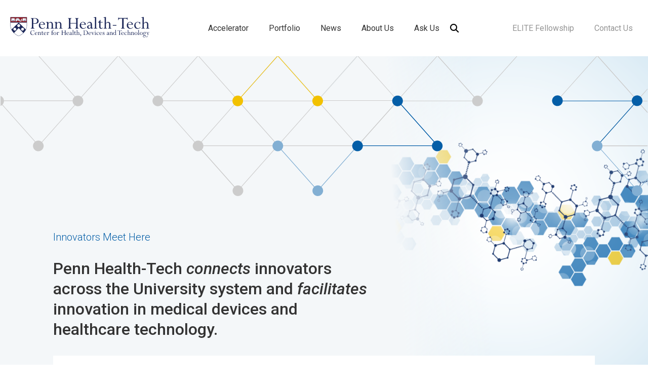

--- FILE ---
content_type: text/html; charset=UTF-8
request_url: https://healthtech.upenn.edu/?page=1
body_size: 13319
content:


<!-- THEME DEBUG -->
<!-- THEME HOOK: 'html' -->
<!-- FILE NAME SUGGESTIONS:
   * html--front.html.twig
   * html--node--3.html.twig
   * html--node--%.html.twig
   * html--node.html.twig
   x html.html.twig
-->
<!-- BEGIN OUTPUT from 'themes/contrib/healthtech/templates/html.html.twig' -->
<!DOCTYPE html>
<html lang="en" dir="ltr" prefix="content: http://purl.org/rss/1.0/modules/content/  dc: http://purl.org/dc/terms/  foaf: http://xmlns.com/foaf/0.1/  og: http://ogp.me/ns#  rdfs: http://www.w3.org/2000/01/rdf-schema#  schema: http://schema.org/  sioc: http://rdfs.org/sioc/ns#  sioct: http://rdfs.org/sioc/types#  skos: http://www.w3.org/2004/02/skos/core#  xsd: http://www.w3.org/2001/XMLSchema# ">
  <head>
    <meta charset="utf-8" />
<meta name="Generator" content="Drupal 9 (https://www.drupal.org)" />
<meta name="MobileOptimized" content="width" />
<meta name="HandheldFriendly" content="true" />
<meta name="viewport" content="width=device-width, initial-scale=1.0" />
<link rel="icon" href="/sites/default/files/favicon.ico" type="image/vnd.microsoft.icon" />
<link rel="canonical" href="https://healthtech.upenn.edu/welcome" />
<link rel="shortlink" href="https://healthtech.upenn.edu/node/3" />

    <title>Welcome | Penn Health-Tech</title>
    <link rel="stylesheet" media="all" href="/core/themes/stable/css/system/components/ajax-progress.module.css?s8ekyz" />
<link rel="stylesheet" media="all" href="/core/themes/stable/css/system/components/align.module.css?s8ekyz" />
<link rel="stylesheet" media="all" href="/core/themes/stable/css/system/components/autocomplete-loading.module.css?s8ekyz" />
<link rel="stylesheet" media="all" href="/core/themes/stable/css/system/components/fieldgroup.module.css?s8ekyz" />
<link rel="stylesheet" media="all" href="/core/themes/stable/css/system/components/container-inline.module.css?s8ekyz" />
<link rel="stylesheet" media="all" href="/core/themes/stable/css/system/components/clearfix.module.css?s8ekyz" />
<link rel="stylesheet" media="all" href="/core/themes/stable/css/system/components/details.module.css?s8ekyz" />
<link rel="stylesheet" media="all" href="/core/themes/stable/css/system/components/hidden.module.css?s8ekyz" />
<link rel="stylesheet" media="all" href="/core/themes/stable/css/system/components/item-list.module.css?s8ekyz" />
<link rel="stylesheet" media="all" href="/core/themes/stable/css/system/components/js.module.css?s8ekyz" />
<link rel="stylesheet" media="all" href="/core/themes/stable/css/system/components/nowrap.module.css?s8ekyz" />
<link rel="stylesheet" media="all" href="/core/themes/stable/css/system/components/position-container.module.css?s8ekyz" />
<link rel="stylesheet" media="all" href="/core/themes/stable/css/system/components/progress.module.css?s8ekyz" />
<link rel="stylesheet" media="all" href="/core/themes/stable/css/system/components/reset-appearance.module.css?s8ekyz" />
<link rel="stylesheet" media="all" href="/core/themes/stable/css/system/components/resize.module.css?s8ekyz" />
<link rel="stylesheet" media="all" href="/core/themes/stable/css/system/components/sticky-header.module.css?s8ekyz" />
<link rel="stylesheet" media="all" href="/core/themes/stable/css/system/components/system-status-counter.css?s8ekyz" />
<link rel="stylesheet" media="all" href="/core/themes/stable/css/system/components/system-status-report-counters.css?s8ekyz" />
<link rel="stylesheet" media="all" href="/core/themes/stable/css/system/components/system-status-report-general-info.css?s8ekyz" />
<link rel="stylesheet" media="all" href="/core/themes/stable/css/system/components/tabledrag.module.css?s8ekyz" />
<link rel="stylesheet" media="all" href="/core/themes/stable/css/system/components/tablesort.module.css?s8ekyz" />
<link rel="stylesheet" media="all" href="/core/themes/stable/css/system/components/tree-child.module.css?s8ekyz" />
<link rel="stylesheet" media="all" href="/core/themes/stable/css/views/views.module.css?s8ekyz" />
<link rel="stylesheet" media="all" href="/core/themes/stable/css/filter/filter.caption.css?s8ekyz" />
<link rel="stylesheet" media="all" href="/modules/composer/paragraphs/css/paragraphs.unpublished.css?s8ekyz" />
<link rel="stylesheet" media="all" href="/modules/composer/better_exposed_filters/css/better_exposed_filters.css?s8ekyz" />
<link rel="stylesheet" media="all" href="/core/themes/stable/css/core/assets/vendor/normalize-css/normalize.css?s8ekyz" />
<link rel="stylesheet" media="all" href="/core/themes/stable/css/core/normalize-fixes.css?s8ekyz" />
<link rel="stylesheet" media="all" href="/core/themes/classy/css/components/action-links.css?s8ekyz" />
<link rel="stylesheet" media="all" href="/core/themes/classy/css/components/breadcrumb.css?s8ekyz" />
<link rel="stylesheet" media="all" href="/core/themes/classy/css/components/button.css?s8ekyz" />
<link rel="stylesheet" media="all" href="/core/themes/classy/css/components/collapse-processed.css?s8ekyz" />
<link rel="stylesheet" media="all" href="/core/themes/classy/css/components/container-inline.css?s8ekyz" />
<link rel="stylesheet" media="all" href="/core/themes/classy/css/components/details.css?s8ekyz" />
<link rel="stylesheet" media="all" href="/core/themes/classy/css/components/exposed-filters.css?s8ekyz" />
<link rel="stylesheet" media="all" href="/core/themes/classy/css/components/field.css?s8ekyz" />
<link rel="stylesheet" media="all" href="/core/themes/classy/css/components/icons.css?s8ekyz" />
<link rel="stylesheet" media="all" href="/core/themes/classy/css/components/inline-form.css?s8ekyz" />
<link rel="stylesheet" media="all" href="/core/themes/classy/css/components/link.css?s8ekyz" />
<link rel="stylesheet" media="all" href="/core/themes/classy/css/components/more-link.css?s8ekyz" />
<link rel="stylesheet" media="all" href="/core/themes/classy/css/components/pager.css?s8ekyz" />
<link rel="stylesheet" media="all" href="/core/themes/classy/css/components/tabledrag.css?s8ekyz" />
<link rel="stylesheet" media="all" href="/core/themes/classy/css/components/tableselect.css?s8ekyz" />
<link rel="stylesheet" media="all" href="/core/themes/classy/css/components/tablesort.css?s8ekyz" />
<link rel="stylesheet" media="all" href="/core/themes/classy/css/components/tabs.css?s8ekyz" />
<link rel="stylesheet" media="all" href="/core/themes/classy/css/components/ui-dialog.css?s8ekyz" />
<link rel="stylesheet" media="all" href="/core/themes/classy/css/components/messages.css?s8ekyz" />
<link rel="stylesheet" media="all" href="/core/themes/classy/css/components/progress.css?s8ekyz" />
<link rel="stylesheet" media="all" href="/core/themes/classy/css/components/node.css?s8ekyz" />
<link rel="stylesheet" media="all" href="/themes/contrib/healthtech/stylesheets/slippry.css?s8ekyz" />
<link rel="stylesheet" media="all" href="/themes/contrib/healthtech/stylesheets/screen.css?s8ekyz" />

    
    <script src="https://kit.fontawesome.com/2f77a04308.js" crossorigin="anonymous"></script>
  </head>
  <body class="toolbar-themes toolbar-no-tabs toolbar-no-icons toolbar-themes-admin-theme--adminimal-theme page-node-3 front-page no-sidebars path-frontpage page-node-type-homepage">
        <a href="#main-content" class="visually-hidden focusable skip-link">
      Skip to main content
    </a>
    
    

<!-- THEME DEBUG -->
<!-- THEME HOOK: 'off_canvas_page_wrapper' -->
<!-- BEGIN OUTPUT from 'core/themes/stable/templates/content/off-canvas-page-wrapper.html.twig' -->
  <div class="dialog-off-canvas-main-canvas" data-off-canvas-main-canvas>
    

<!-- THEME DEBUG -->
<!-- THEME HOOK: 'page' -->
<!-- FILE NAME SUGGESTIONS:
   * page--homepage.html.twig
   * page--front.html.twig
   * page--node--3.html.twig
   * page--node--%.html.twig
   * page--node.html.twig
   x page.html.twig
-->
<!-- BEGIN OUTPUT from 'themes/contrib/healthtech/templates/page.html.twig' -->
<div class="layout-container">
		<div class="eyebrow"></div>

	<header role="banner">
		

<!-- THEME DEBUG -->
<!-- THEME HOOK: 'region' -->
<!-- FILE NAME SUGGESTIONS:
   * region--header.html.twig
   x region.html.twig
-->
<!-- BEGIN OUTPUT from 'themes/contrib/healthtech/templates/region.html.twig' -->
  <div class="region region-header">
    

<!-- THEME DEBUG -->
<!-- THEME HOOK: 'block' -->
<!-- FILE NAME SUGGESTIONS:
   * block--block-content-6cdf386d-0101-4ea3-a553-9bab922cdf8c.html.twig
   * block--block-content--6cdf386d-0101-4ea3-a553-9bab922cdf8c.html.twig
   * block--basic.html.twig
   * block--block-content.html.twig
   * block--block-content.html.twig
   x block.html.twig
-->
<!-- BEGIN OUTPUT from 'themes/contrib/healthtech/templates/block/block.html.twig' -->
<div class="main-logo block block-block-content block-block-content6cdf386d-0101-4ea3-a553-9bab922cdf8c" id="block-block-content-6cdf386d-0101-4ea3-a553-9bab922cdf8c">
  
    
      

<!-- THEME DEBUG -->
<!-- THEME HOOK: 'field' -->
<!-- FILE NAME SUGGESTIONS:
   * field--block-content--body--basic.html.twig
   * field--block-content--body.html.twig
   * field--block-content--basic.html.twig
   * field--body.html.twig
   x field--text-with-summary.html.twig
   * field.html.twig
-->
<!-- BEGIN OUTPUT from 'core/themes/classy/templates/field/field--text-with-summary.html.twig' -->
  <a href="/"><img alt="Penn Health Tech" src="/sites/default/files/pennhealthtech-v1.svg" /></a>


<!-- END OUTPUT from 'core/themes/classy/templates/field/field--text-with-summary.html.twig' -->


  </div>

<!-- END OUTPUT from 'themes/contrib/healthtech/templates/block/block.html.twig' -->



<!-- THEME DEBUG -->
<!-- THEME HOOK: 'block' -->
<!-- FILE NAME SUGGESTIONS:
   * block--block-content-bc1f6cc8-1d3d-4508-ac88-d46498cfb756.html.twig
   * block--block-content--bc1f6cc8-1d3d-4508-ac88-d46498cfb756.html.twig
   * block--basic.html.twig
   * block--block-content.html.twig
   * block--block-content.html.twig
   x block.html.twig
-->
<!-- BEGIN OUTPUT from 'themes/contrib/healthtech/templates/block/block.html.twig' -->
<div id="block-block-content-bc1f6cc8-1d3d-4508-ac88-d46498cfb756" class="block block-block-content block-block-contentbc1f6cc8-1d3d-4508-ac88-d46498cfb756">
  
    
      

<!-- THEME DEBUG -->
<!-- THEME HOOK: 'field' -->
<!-- FILE NAME SUGGESTIONS:
   * field--block-content--body--basic.html.twig
   * field--block-content--body.html.twig
   * field--block-content--basic.html.twig
   * field--body.html.twig
   x field--text-with-summary.html.twig
   * field.html.twig
-->
<!-- BEGIN OUTPUT from 'core/themes/classy/templates/field/field--text-with-summary.html.twig' -->
  <div class="mobile-trigger-wrap">
	<a href="#" class="mobile-trigger"><em class="element-invisible">Menu</em><span class="fa fa-bars"></span></a>
</div>

<!-- END OUTPUT from 'core/themes/classy/templates/field/field--text-with-summary.html.twig' -->


  </div>

<!-- END OUTPUT from 'themes/contrib/healthtech/templates/block/block.html.twig' -->



<!-- THEME DEBUG -->
<!-- THEME HOOK: 'block' -->
<!-- FILE NAME SUGGESTIONS:
   * block--system-menu-block-main.html.twig
   * block--system-menu-block--main.html.twig
   x block--system-menu-block.html.twig
   * block--system.html.twig
   * block.html.twig
-->
<!-- BEGIN OUTPUT from 'core/themes/classy/templates/block/block--system-menu-block.html.twig' -->
<nav role="navigation" aria-labelledby="block-system-menu-block-main-menu" class="main-nav block block-menu navigation menu--main" id="block-system-menu-block-main">
            
  <h2 class="visually-hidden" id="block-system-menu-block-main-menu">Main navigation</h2>
  

        

<!-- THEME DEBUG -->
<!-- THEME HOOK: 'menu__main' -->
<!-- FILE NAME SUGGESTIONS:
   * menu--main.html.twig
   x menu.html.twig
-->
<!-- BEGIN OUTPUT from 'core/themes/classy/templates/navigation/menu.html.twig' -->

              <ul class="menu">
                    <li class="menu-item">
        <a href="/accelerator" data-drupal-link-system-path="node/11">Accelerator</a>
              </li>
                <li class="menu-item">
        <a href="/portfolio" data-drupal-link-system-path="node/13">Portfolio</a>
              </li>
                <li class="menu-item">
        <a href="/news" data-drupal-link-system-path="node/86">News</a>
              </li>
                <li class="menu-item">
        <a href="/about-us" data-drupal-link-system-path="node/163">About Us</a>
              </li>
                <li class="menu-item">
        <a href="https://healthtech.upenn.edu/ask-penn-health-tech" title="Schedule a meeting">Ask Us</a>
              </li>
        </ul>
  


<!-- END OUTPUT from 'core/themes/classy/templates/navigation/menu.html.twig' -->


  </nav>

<!-- END OUTPUT from 'core/themes/classy/templates/block/block--system-menu-block.html.twig' -->



<!-- THEME DEBUG -->
<!-- THEME HOOK: 'block' -->
<!-- FILE NAME SUGGESTIONS:
   x block--views-exposed-filter-block-search-results-page-1.html.twig
   * block--views-exposed-filter-block--search-results-page-1.html.twig
   * block--views-exposed-filter-block.html.twig
   * block--views.html.twig
   * block.html.twig
-->
<!-- BEGIN OUTPUT from 'themes/contrib/healthtech/templates/block/block--views-exposed-filter-block-search-results-page-1.html.twig' -->
<div class="search-field-wrap">
  <div class="search-trigger"><a href="#"><span class="element-invisible">Search</span> <span class="fa fa-search"></span></a></div>
  <div class="views-exposed-form bef-exposed-form block block-views block-views-exposed-filter-blocksearch-results-page-1" data-drupal-selector="views-exposed-form-search-results-page-1" id="block-views-exposed-filter-block-search-results-page-1">
    
        
          

<!-- THEME DEBUG -->
<!-- THEME HOOK: 'form' -->
<!-- BEGIN OUTPUT from 'core/themes/classy/templates/form/form.html.twig' -->
<form action="/search" method="get" id="views-exposed-form-search-results-page-1" accept-charset="UTF-8">
  

<!-- THEME DEBUG -->
<!-- THEME HOOK: 'views_exposed_form' -->
<!-- BEGIN OUTPUT from 'core/themes/classy/templates/views/views-exposed-form.html.twig' -->
<div class="form--inline clearfix">
  

<!-- THEME DEBUG -->
<!-- THEME HOOK: 'form_element' -->
<!-- BEGIN OUTPUT from 'core/themes/classy/templates/form/form-element.html.twig' -->
<div class="js-form-item form-item js-form-type-textfield form-type-textfield js-form-item-search-api-fulltext form-item-search-api-fulltext">
      

<!-- THEME DEBUG -->
<!-- THEME HOOK: 'form_element_label' -->
<!-- BEGIN OUTPUT from 'core/themes/classy/templates/form/form-element-label.html.twig' -->

<!-- END OUTPUT from 'core/themes/classy/templates/form/form-element-label.html.twig' -->


        

<!-- THEME DEBUG -->
<!-- THEME HOOK: 'input__textfield' -->
<!-- FILE NAME SUGGESTIONS:
   * input--textfield.html.twig
   x input.html.twig
-->
<!-- BEGIN OUTPUT from 'core/themes/classy/templates/form/input.html.twig' -->
<input placeholder="Search Term" data-drupal-selector="edit-search-api-fulltext" type="text" id="edit-search-api-fulltext" name="search_api_fulltext" value="" size="30" maxlength="128" class="form-text" />

<!-- END OUTPUT from 'core/themes/classy/templates/form/input.html.twig' -->


        </div>

<!-- END OUTPUT from 'core/themes/classy/templates/form/form-element.html.twig' -->



<!-- THEME DEBUG -->
<!-- THEME HOOK: 'container' -->
<!-- BEGIN OUTPUT from 'core/themes/classy/templates/form/container.html.twig' -->
<div data-drupal-selector="edit-actions" class="form-actions js-form-wrapper form-wrapper" id="edit-actions">

<!-- THEME DEBUG -->
<!-- THEME HOOK: 'input__submit' -->
<!-- FILE NAME SUGGESTIONS:
   * input--submit.html.twig
   x input.html.twig
-->
<!-- BEGIN OUTPUT from 'core/themes/classy/templates/form/input.html.twig' -->
<input data-drupal-selector="edit-submit-search-results" type="submit" id="edit-submit-search-results" value="Search" class="button js-form-submit form-submit" />

<!-- END OUTPUT from 'core/themes/classy/templates/form/input.html.twig' -->

</div>

<!-- END OUTPUT from 'core/themes/classy/templates/form/container.html.twig' -->


</div>

<!-- END OUTPUT from 'core/themes/classy/templates/views/views-exposed-form.html.twig' -->


</form>

<!-- END OUTPUT from 'core/themes/classy/templates/form/form.html.twig' -->


      </div>
</div>
<!-- END OUTPUT from 'themes/contrib/healthtech/templates/block/block--views-exposed-filter-block-search-results-page-1.html.twig' -->



<!-- THEME DEBUG -->
<!-- THEME HOOK: 'block' -->
<!-- FILE NAME SUGGESTIONS:
   * block--system-menu-block-quick-links.html.twig
   * block--system-menu-block--quick-links.html.twig
   x block--system-menu-block.html.twig
   * block--system.html.twig
   * block.html.twig
-->
<!-- BEGIN OUTPUT from 'core/themes/classy/templates/block/block--system-menu-block.html.twig' -->
<nav role="navigation" aria-labelledby="block-system-menu-block-quick-links-menu" class="main-nav quicklinks block block-menu navigation menu--quick-links" id="block-system-menu-block-quick-links">
            
  <h2 class="visually-hidden" id="block-system-menu-block-quick-links-menu">Quick Links</h2>
  

        

<!-- THEME DEBUG -->
<!-- THEME HOOK: 'menu__quick_links' -->
<!-- FILE NAME SUGGESTIONS:
   * menu--quick-links.html.twig
   x menu.html.twig
-->
<!-- BEGIN OUTPUT from 'core/themes/classy/templates/navigation/menu.html.twig' -->

              <ul class="menu">
                    <li class="menu-item">
        <a href="https://venturelab.upenn.edu/programs/penn-elite-fellowship">ELITE Fellowship</a>
              </li>
                <li class="menu-item">
        <a href="/contact-us" data-drupal-link-system-path="node/133">Contact Us</a>
              </li>
        </ul>
  


<!-- END OUTPUT from 'core/themes/classy/templates/navigation/menu.html.twig' -->


  </nav>

<!-- END OUTPUT from 'core/themes/classy/templates/block/block--system-menu-block.html.twig' -->


  </div>

<!-- END OUTPUT from 'themes/contrib/healthtech/templates/region.html.twig' -->


	</header>

		
	
	

	

	

<!-- THEME DEBUG -->
<!-- THEME HOOK: 'region' -->
<!-- FILE NAME SUGGESTIONS:
   * region--highlighted.html.twig
   x region.html.twig
-->
<!-- BEGIN OUTPUT from 'themes/contrib/healthtech/templates/region.html.twig' -->
  <div class="region region-highlighted">
    

<!-- THEME DEBUG -->
<!-- THEME HOOK: 'block' -->
<!-- FILE NAME SUGGESTIONS:
   * block--healthtech-messages.html.twig
   x block--system-messages-block.html.twig
   * block--system.html.twig
   * block.html.twig
-->
<!-- BEGIN OUTPUT from 'core/themes/stable/templates/block/block--system-messages-block.html.twig' -->
<div data-drupal-messages-fallback class="hidden"></div>

<!-- END OUTPUT from 'core/themes/stable/templates/block/block--system-messages-block.html.twig' -->


  </div>

<!-- END OUTPUT from 'themes/contrib/healthtech/templates/region.html.twig' -->



	

	<main role="main">
		<a id="main-content" tabindex="-1"></a>
		<div class="layout-content">
			

<!-- THEME DEBUG -->
<!-- THEME HOOK: 'region' -->
<!-- FILE NAME SUGGESTIONS:
   * region--content.html.twig
   x region.html.twig
-->
<!-- BEGIN OUTPUT from 'themes/contrib/healthtech/templates/region.html.twig' -->
  <div class="region region-content">
    

<!-- THEME DEBUG -->
<!-- THEME HOOK: 'block' -->
<!-- FILE NAME SUGGESTIONS:
   * block--healthtech-content.html.twig
   * block--system-main-block.html.twig
   * block--system.html.twig
   x block.html.twig
-->
<!-- BEGIN OUTPUT from 'themes/contrib/healthtech/templates/block/block.html.twig' -->
<div id="block-healthtech-content" class="block block-system block-system-main-block">
  
    
      

<!-- THEME DEBUG -->
<!-- THEME HOOK: 'node' -->
<!-- FILE NAME SUGGESTIONS:
   * node--3--full.html.twig
   * node--3.html.twig
   * node--homepage--full.html.twig
   * node--homepage.html.twig
   * node--full.html.twig
   x node.html.twig
-->
<!-- BEGIN OUTPUT from 'themes/contrib/healthtech/templates/node.html.twig' -->

<article role="article" about="/welcome" class="node node--type-homepage node--promoted node--view-mode-full">

  
    

  
  <div class="node__content">
    

<!-- THEME DEBUG -->
<!-- THEME HOOK: 'links__node' -->
<!-- FILE NAME SUGGESTIONS:
   x links--node.html.twig
   x links--node.html.twig
   * links.html.twig
-->
<!-- BEGIN OUTPUT from 'core/themes/classy/templates/content/links--node.html.twig' -->

<!-- END OUTPUT from 'core/themes/classy/templates/content/links--node.html.twig' -->



<!-- THEME DEBUG -->
<!-- THEME HOOK: 'field' -->
<!-- FILE NAME SUGGESTIONS:
   * field--node--field-content-blocks--homepage.html.twig
   * field--node--field-content-blocks.html.twig
   * field--node--homepage.html.twig
   * field--field-content-blocks.html.twig
   * field--entity-reference-revisions.html.twig
   x field.html.twig
-->
<!-- BEGIN OUTPUT from 'themes/contrib/healthtech/templates/field.html.twig' -->
  

<!-- THEME DEBUG -->
<!-- THEME HOOK: 'paragraph' -->
<!-- FILE NAME SUGGESTIONS:
   * paragraph--homepage-slider--default.html.twig
   * paragraph--homepage-slider.html.twig
   * paragraph--default.html.twig
   * paragraph.html.twig
-->
<!-- BEGIN OUTPUT from 'themes/contrib/healthtech/templates/paragraphs/paragraph--homepage_slider.html.twig' -->
<div class="homepage-slider">
	<ul class="homepage-slides">
		

<!-- THEME DEBUG -->
<!-- THEME HOOK: 'field' -->
<!-- FILE NAME SUGGESTIONS:
   * field--paragraph--field-add-blocks--homepage-slider.html.twig
   * field--paragraph--field-add-blocks.html.twig
   * field--paragraph--homepage-slider.html.twig
   * field--field-add-blocks.html.twig
   * field--entity-reference-revisions.html.twig
   x field.html.twig
-->
<!-- BEGIN OUTPUT from 'themes/contrib/healthtech/templates/field.html.twig' -->
  

<!-- THEME DEBUG -->
<!-- THEME HOOK: 'paragraph' -->
<!-- FILE NAME SUGGESTIONS:
   * paragraph--homepage-slide--default.html.twig
   * paragraph--homepage-slide.html.twig
   * paragraph--default.html.twig
   * paragraph.html.twig
-->
<!-- BEGIN OUTPUT from 'themes/contrib/healthtech/templates/paragraphs/paragraph--homepage_slide.html.twig' -->
	<li class="homepage-slide">
				<div class="image">

<!-- THEME DEBUG -->
<!-- THEME HOOK: 'image_formatter' -->
<!-- BEGIN OUTPUT from 'core/themes/classy/templates/field/image-formatter.html.twig' -->
  

<!-- THEME DEBUG -->
<!-- THEME HOOK: 'image_style' -->
<!-- BEGIN OUTPUT from 'core/themes/classy/templates/field/image-style.html.twig' -->


<!-- THEME DEBUG -->
<!-- THEME HOOK: 'image' -->
<!-- BEGIN OUTPUT from 'core/themes/classy/templates/field/image.html.twig' -->
<img src="/sites/default/files/styles/home_slide/public/2021-10/Blue_Yellow_Abstractt_Hexagons.png?itok=w2JmagtP" width="620" height="700" alt="Blue_Yellow_Abstract_Hexagons" loading="lazy" typeof="foaf:Image" class="image-style-home-slide" />

<!-- END OUTPUT from 'core/themes/classy/templates/field/image.html.twig' -->



<!-- END OUTPUT from 'core/themes/classy/templates/field/image-style.html.twig' -->



<!-- END OUTPUT from 'core/themes/classy/templates/field/image-formatter.html.twig' -->

</div>
		<div class="caption"><div class="inner">
			<div class="title">Innovators Meet Here</div>
			<div class="copy"><p>Penn Health-Tech <em>connects</em> innovators across the University system and <em>facilitates</em> innovation in medical devices and healthcare technology.</p>
</div>
		</div></div>
	</li>

<!-- END OUTPUT from 'themes/contrib/healthtech/templates/paragraphs/paragraph--homepage_slide.html.twig' -->


  

<!-- THEME DEBUG -->
<!-- THEME HOOK: 'paragraph' -->
<!-- FILE NAME SUGGESTIONS:
   * paragraph--homepage-slide--default.html.twig
   * paragraph--homepage-slide.html.twig
   * paragraph--default.html.twig
   * paragraph.html.twig
-->
<!-- BEGIN OUTPUT from 'themes/contrib/healthtech/templates/paragraphs/paragraph--homepage_slide.html.twig' -->

<!-- END OUTPUT from 'themes/contrib/healthtech/templates/paragraphs/paragraph--homepage_slide.html.twig' -->


  

<!-- THEME DEBUG -->
<!-- THEME HOOK: 'paragraph' -->
<!-- FILE NAME SUGGESTIONS:
   * paragraph--homepage-slide--default.html.twig
   * paragraph--homepage-slide.html.twig
   * paragraph--default.html.twig
   * paragraph.html.twig
-->
<!-- BEGIN OUTPUT from 'themes/contrib/healthtech/templates/paragraphs/paragraph--homepage_slide.html.twig' -->

<!-- END OUTPUT from 'themes/contrib/healthtech/templates/paragraphs/paragraph--homepage_slide.html.twig' -->


  

<!-- THEME DEBUG -->
<!-- THEME HOOK: 'paragraph' -->
<!-- FILE NAME SUGGESTIONS:
   * paragraph--homepage-slide--default.html.twig
   * paragraph--homepage-slide.html.twig
   * paragraph--default.html.twig
   * paragraph.html.twig
-->
<!-- BEGIN OUTPUT from 'themes/contrib/healthtech/templates/paragraphs/paragraph--homepage_slide.html.twig' -->

<!-- END OUTPUT from 'themes/contrib/healthtech/templates/paragraphs/paragraph--homepage_slide.html.twig' -->



<!-- END OUTPUT from 'themes/contrib/healthtech/templates/field.html.twig' -->


	</ul>
</div>
<!-- END OUTPUT from 'themes/contrib/healthtech/templates/paragraphs/paragraph--homepage_slider.html.twig' -->


  

<!-- THEME DEBUG -->
<!-- THEME HOOK: 'paragraph' -->
<!-- FILE NAME SUGGESTIONS:
   * paragraph--show-block--default.html.twig
   * paragraph--show-block.html.twig
   * paragraph--default.html.twig
   * paragraph.html.twig
-->
<!-- BEGIN OUTPUT from 'themes/contrib/healthtech/templates/paragraphs/paragraph--show_block.html.twig' -->
<div class="paragraph show-block  home-header-news collapse-both"><div class="inner">
	

<!-- THEME DEBUG -->
<!-- THEME HOOK: 'field' -->
<!-- FILE NAME SUGGESTIONS:
   * field--paragraph--field-select-block--show-block.html.twig
   * field--paragraph--field-select-block.html.twig
   * field--paragraph--show-block.html.twig
   * field--field-select-block.html.twig
   * field--block-field.html.twig
   x field.html.twig
-->
<!-- BEGIN OUTPUT from 'themes/contrib/healthtech/templates/field.html.twig' -->
  

<!-- THEME DEBUG -->
<!-- THEME HOOK: 'block' -->
<!-- FILE NAME SUGGESTIONS:
   * block--views-block--news-block-4.html.twig
   * block--views-block--news-block-4.html.twig
   * block--views-block.html.twig
   * block--views.html.twig
   x block.html.twig
-->
<!-- BEGIN OUTPUT from 'themes/contrib/healthtech/templates/block/block.html.twig' -->
<div class="views-element-container block block-views block-views-blocknews-block-4" id="block-views-block-news-block-4">
  
    
      

<!-- THEME DEBUG -->
<!-- THEME HOOK: 'container' -->
<!-- BEGIN OUTPUT from 'core/themes/classy/templates/form/container.html.twig' -->
<div>

<!-- THEME DEBUG -->
<!-- THEME HOOK: 'views_view' -->
<!-- BEGIN OUTPUT from 'core/themes/classy/templates/views/views-view.html.twig' -->
<div class="news-in-home-header view view-news view-id-news view-display-id-block_4 js-view-dom-id-9911ffe8c7b223b3bd20bc1176b791916e207ea1cbd1b0a8a74bb96dabe1d052">
  
    
      
      <div class="view-content">
      

<!-- THEME DEBUG -->
<!-- THEME HOOK: 'views_view_unformatted' -->
<!-- BEGIN OUTPUT from 'themes/contrib/healthtech/templates/views-view-unformatted.html.twig' -->
    <div class="views-row">

<!-- THEME DEBUG -->
<!-- THEME HOOK: 'views_view_fields' -->
<!-- BEGIN OUTPUT from 'core/themes/stable/templates/views/views-view-fields.html.twig' -->


<!-- THEME DEBUG -->
<!-- THEME HOOK: 'views_view_field' -->
<!-- BEGIN OUTPUT from 'core/themes/stable/templates/views/views-view-field.html.twig' -->
<a href="/news/meet-8-teams-driving-innovation-penn-health-techs-2025-accelerator" class="news-in-header">Meet the 8 Teams Driving Innovation in Penn Health-Tech’s 2025 Accelerator</a>
<a href="/node/86" class="arrow-link-right">View All News</a>
<!-- END OUTPUT from 'core/themes/stable/templates/views/views-view-field.html.twig' -->

<div class="views-field views-field-edit-node edit">

<!-- THEME DEBUG -->
<!-- THEME HOOK: 'views_view_field' -->
<!-- BEGIN OUTPUT from 'core/themes/stable/templates/views/views-view-field.html.twig' -->

<!-- END OUTPUT from 'core/themes/stable/templates/views/views-view-field.html.twig' -->

</div>
<!-- END OUTPUT from 'core/themes/stable/templates/views/views-view-fields.html.twig' -->

</div>

<!-- END OUTPUT from 'themes/contrib/healthtech/templates/views-view-unformatted.html.twig' -->


    </div>
  
          </div>

<!-- END OUTPUT from 'core/themes/classy/templates/views/views-view.html.twig' -->

</div>

<!-- END OUTPUT from 'core/themes/classy/templates/form/container.html.twig' -->


  </div>

<!-- END OUTPUT from 'themes/contrib/healthtech/templates/block/block.html.twig' -->



<!-- END OUTPUT from 'themes/contrib/healthtech/templates/field.html.twig' -->


</div></div>
<!-- END OUTPUT from 'themes/contrib/healthtech/templates/paragraphs/paragraph--show_block.html.twig' -->


  

<!-- THEME DEBUG -->
<!-- THEME HOOK: 'paragraph' -->
<!-- FILE NAME SUGGESTIONS:
   * paragraph--icon-blocks--default.html.twig
   * paragraph--icon-blocks.html.twig
   * paragraph--default.html.twig
   * paragraph.html.twig
-->
<!-- BEGIN OUTPUT from 'themes/contrib/healthtech/templates/paragraphs/paragraph--icon_blocks.html.twig' -->
<div class="paragraph home-icon-blocks">
	<div class="inner">
		

<!-- THEME DEBUG -->
<!-- THEME HOOK: 'field' -->
<!-- FILE NAME SUGGESTIONS:
   * field--paragraph--field-add-blocks--icon-blocks.html.twig
   * field--paragraph--field-add-blocks.html.twig
   * field--paragraph--icon-blocks.html.twig
   * field--field-add-blocks.html.twig
   * field--entity-reference-revisions.html.twig
   x field.html.twig
-->
<!-- BEGIN OUTPUT from 'themes/contrib/healthtech/templates/field.html.twig' -->
  

<!-- THEME DEBUG -->
<!-- THEME HOOK: 'paragraph' -->
<!-- FILE NAME SUGGESTIONS:
   * paragraph--icon-block--default.html.twig
   * paragraph--icon-block.html.twig
   * paragraph--default.html.twig
   * paragraph.html.twig
-->
<!-- BEGIN OUTPUT from 'themes/contrib/healthtech/templates/paragraphs/paragraph--icon_block.html.twig' -->
	<a href="#innovation" class="icon-block">
	<span class="icon">

<!-- THEME DEBUG -->
<!-- THEME HOOK: 'image_formatter' -->
<!-- BEGIN OUTPUT from 'core/themes/classy/templates/field/image-formatter.html.twig' -->
  

<!-- THEME DEBUG -->
<!-- THEME HOOK: 'image' -->
<!-- BEGIN OUTPUT from 'core/themes/classy/templates/field/image.html.twig' -->
<img src="/sites/default/files/icon-develop.svg" alt="Icon for Develop" loading="lazy" typeof="foaf:Image" />

<!-- END OUTPUT from 'core/themes/classy/templates/field/image.html.twig' -->



<!-- END OUTPUT from 'core/themes/classy/templates/field/image-formatter.html.twig' -->

</span>
	<span class="title">Innovation</span>
	<span class="subtitle">Technology development and commercialization</span>
	</a>

<!-- END OUTPUT from 'themes/contrib/healthtech/templates/paragraphs/paragraph--icon_block.html.twig' -->


  

<!-- THEME DEBUG -->
<!-- THEME HOOK: 'paragraph' -->
<!-- FILE NAME SUGGESTIONS:
   * paragraph--icon-block--default.html.twig
   * paragraph--icon-block.html.twig
   * paragraph--default.html.twig
   * paragraph.html.twig
-->
<!-- BEGIN OUTPUT from 'themes/contrib/healthtech/templates/paragraphs/paragraph--icon_block.html.twig' -->
	<a href="#connect" class="icon-block">
	<span class="icon">

<!-- THEME DEBUG -->
<!-- THEME HOOK: 'image_formatter' -->
<!-- BEGIN OUTPUT from 'core/themes/classy/templates/field/image-formatter.html.twig' -->
  

<!-- THEME DEBUG -->
<!-- THEME HOOK: 'image' -->
<!-- BEGIN OUTPUT from 'core/themes/classy/templates/field/image.html.twig' -->
<img src="/sites/default/files/icon-explore.svg" alt="Connection" loading="lazy" typeof="foaf:Image" />

<!-- END OUTPUT from 'core/themes/classy/templates/field/image.html.twig' -->



<!-- END OUTPUT from 'core/themes/classy/templates/field/image-formatter.html.twig' -->

</span>
	<span class="title">Connection</span>
	<span class="subtitle">Ecosystem building and collaboration</span>
	</a>

<!-- END OUTPUT from 'themes/contrib/healthtech/templates/paragraphs/paragraph--icon_block.html.twig' -->


  

<!-- THEME DEBUG -->
<!-- THEME HOOK: 'paragraph' -->
<!-- FILE NAME SUGGESTIONS:
   * paragraph--icon-block--default.html.twig
   * paragraph--icon-block.html.twig
   * paragraph--default.html.twig
   * paragraph.html.twig
-->
<!-- BEGIN OUTPUT from 'themes/contrib/healthtech/templates/paragraphs/paragraph--icon_block.html.twig' -->
	<a href="#Education" class="icon-block">
	<span class="icon">

<!-- THEME DEBUG -->
<!-- THEME HOOK: 'image_formatter' -->
<!-- BEGIN OUTPUT from 'core/themes/classy/templates/field/image-formatter.html.twig' -->
  

<!-- THEME DEBUG -->
<!-- THEME HOOK: 'image' -->
<!-- BEGIN OUTPUT from 'core/themes/classy/templates/field/image.html.twig' -->
<img src="/sites/default/files/icon-connect.svg" alt="Education" loading="lazy" typeof="foaf:Image" />

<!-- END OUTPUT from 'core/themes/classy/templates/field/image.html.twig' -->



<!-- END OUTPUT from 'core/themes/classy/templates/field/image-formatter.html.twig' -->

</span>
	<span class="title">Education</span>
	<span class="subtitle">Innovation Training and Education</span>
	</a>

<!-- END OUTPUT from 'themes/contrib/healthtech/templates/paragraphs/paragraph--icon_block.html.twig' -->



<!-- END OUTPUT from 'themes/contrib/healthtech/templates/field.html.twig' -->


	</div>
</div>
<!-- END OUTPUT from 'themes/contrib/healthtech/templates/paragraphs/paragraph--icon_blocks.html.twig' -->


  

<!-- THEME DEBUG -->
<!-- THEME HOOK: 'paragraph' -->
<!-- FILE NAME SUGGESTIONS:
   * paragraph--anchor-id--default.html.twig
   * paragraph--anchor-id.html.twig
   * paragraph--default.html.twig
   * paragraph.html.twig
-->
<!-- BEGIN OUTPUT from 'themes/contrib/healthtech/templates/paragraphs/paragraph--anchor_id.html.twig' -->
<a name="develop" id="develop"></a>
<!-- END OUTPUT from 'themes/contrib/healthtech/templates/paragraphs/paragraph--anchor_id.html.twig' -->


  

<!-- THEME DEBUG -->
<!-- THEME HOOK: 'paragraph' -->
<!-- FILE NAME SUGGESTIONS:
   * paragraph--icon-title--default.html.twig
   * paragraph--icon-title.html.twig
   * paragraph--default.html.twig
   * paragraph.html.twig
-->
<!-- BEGIN OUTPUT from 'themes/contrib/healthtech/templates/paragraphs/paragraph--icon_title.html.twig' -->
<div class="paragraph icon-title   "><div class="inner">
	<div class="icon">

<!-- THEME DEBUG -->
<!-- THEME HOOK: 'image_formatter' -->
<!-- BEGIN OUTPUT from 'core/themes/classy/templates/field/image-formatter.html.twig' -->
  

<!-- THEME DEBUG -->
<!-- THEME HOOK: 'image' -->
<!-- BEGIN OUTPUT from 'core/themes/classy/templates/field/image.html.twig' -->
<img src="/sites/default/files/icon-develop.svg" alt="Illustration of a lattice orange and grey" loading="lazy" typeof="foaf:Image" />

<!-- END OUTPUT from 'core/themes/classy/templates/field/image.html.twig' -->



<!-- END OUTPUT from 'core/themes/classy/templates/field/image-formatter.html.twig' -->

</div>
	<div class="title">Innovation</div>
</div></div>
<!-- END OUTPUT from 'themes/contrib/healthtech/templates/paragraphs/paragraph--icon_title.html.twig' -->


  

<!-- THEME DEBUG -->
<!-- THEME HOOK: 'paragraph' -->
<!-- FILE NAME SUGGESTIONS:
   * paragraph--project-teaser--default.html.twig
   * paragraph--project-teaser.html.twig
   * paragraph--default.html.twig
   * paragraph.html.twig
-->
<!-- BEGIN OUTPUT from 'themes/contrib/healthtech/templates/paragraphs/paragraph--project_teaser.html.twig' -->
<div class="paragraph project-teaser  "><div class="inner">
	<div class="icon">

<!-- THEME DEBUG -->
<!-- THEME HOOK: 'image_formatter' -->
<!-- BEGIN OUTPUT from 'core/themes/classy/templates/field/image-formatter.html.twig' -->
  

<!-- THEME DEBUG -->
<!-- THEME HOOK: 'image' -->
<!-- BEGIN OUTPUT from 'core/themes/classy/templates/field/image.html.twig' -->
<img src="/sites/default/files/2021-10/phtsociallogo-cropped.png" width="426" height="427" alt="PHT Logo" loading="lazy" typeof="foaf:Image" />

<!-- END OUTPUT from 'core/themes/classy/templates/field/image.html.twig' -->



<!-- END OUTPUT from 'core/themes/classy/templates/field/image-formatter.html.twig' -->

</div>
	<div class="text">
		<div class="copy">The Health Tech Accelerator provides funding, hands-on advising, and resources to empower innovators to develop transformative devices and technologies.</div>
				<div class="link">
			<a href="/about-us" class="arrow-link-right">
				Learn More
			</a>
		</div>
			</div>
</div></div>
<!-- END OUTPUT from 'themes/contrib/healthtech/templates/paragraphs/paragraph--project_teaser.html.twig' -->


  

<!-- THEME DEBUG -->
<!-- THEME HOOK: 'paragraph' -->
<!-- FILE NAME SUGGESTIONS:
   * paragraph--anchor-id--default.html.twig
   * paragraph--anchor-id.html.twig
   * paragraph--default.html.twig
   * paragraph.html.twig
-->
<!-- BEGIN OUTPUT from 'themes/contrib/healthtech/templates/paragraphs/paragraph--anchor_id.html.twig' -->
<a name="connection" id="connection"></a>
<!-- END OUTPUT from 'themes/contrib/healthtech/templates/paragraphs/paragraph--anchor_id.html.twig' -->


  

<!-- THEME DEBUG -->
<!-- THEME HOOK: 'paragraph' -->
<!-- FILE NAME SUGGESTIONS:
   * paragraph--icon-title--default.html.twig
   * paragraph--icon-title.html.twig
   * paragraph--default.html.twig
   * paragraph.html.twig
-->
<!-- BEGIN OUTPUT from 'themes/contrib/healthtech/templates/paragraphs/paragraph--icon_title.html.twig' -->
<div class="paragraph icon-title bg-grey  collapse-bottom"><div class="inner">
	<div class="icon">

<!-- THEME DEBUG -->
<!-- THEME HOOK: 'image_formatter' -->
<!-- BEGIN OUTPUT from 'core/themes/classy/templates/field/image-formatter.html.twig' -->
  

<!-- THEME DEBUG -->
<!-- THEME HOOK: 'image' -->
<!-- BEGIN OUTPUT from 'core/themes/classy/templates/field/image.html.twig' -->
<img src="/sites/default/files/icon-explore.svg" alt="Connection icon" loading="lazy" typeof="foaf:Image" />

<!-- END OUTPUT from 'core/themes/classy/templates/field/image.html.twig' -->



<!-- END OUTPUT from 'core/themes/classy/templates/field/image-formatter.html.twig' -->

</div>
	<div class="title">Connection</div>
</div></div>
<!-- END OUTPUT from 'themes/contrib/healthtech/templates/paragraphs/paragraph--icon_title.html.twig' -->


  

<!-- THEME DEBUG -->
<!-- THEME HOOK: 'paragraph' -->
<!-- FILE NAME SUGGESTIONS:
   * paragraph--project-teaser--default.html.twig
   * paragraph--project-teaser.html.twig
   * paragraph--default.html.twig
   * paragraph.html.twig
-->
<!-- BEGIN OUTPUT from 'themes/contrib/healthtech/templates/paragraphs/paragraph--project_teaser.html.twig' -->
<div class="paragraph project-teaser bg-grey collapse-both"><div class="inner">
	<div class="icon">

<!-- THEME DEBUG -->
<!-- THEME HOOK: 'image_formatter' -->
<!-- BEGIN OUTPUT from 'core/themes/classy/templates/field/image-formatter.html.twig' -->
  

<!-- THEME DEBUG -->
<!-- THEME HOOK: 'image' -->
<!-- BEGIN OUTPUT from 'core/themes/classy/templates/field/image.html.twig' -->
<img src="/sites/default/files/2021-10/phtsociallogo_1.png" width="600" height="600" alt="PHT logo" loading="lazy" typeof="foaf:Image" />

<!-- END OUTPUT from 'core/themes/classy/templates/field/image.html.twig' -->



<!-- END OUTPUT from 'core/themes/classy/templates/field/image-formatter.html.twig' -->

</div>
	<div class="text">
		<div class="copy">Join our community of innovators from across the university and find out what’s happening in the health tech space. We offer faculty salons, special speaker series, and many other ways to explore the work of change makers in health care and technology.</div>
				<div class="link">
			<a href="/events" class="arrow-link-right">
				Go to Events
			</a>
		</div>
			</div>
</div></div>
<!-- END OUTPUT from 'themes/contrib/healthtech/templates/paragraphs/paragraph--project_teaser.html.twig' -->


  

<!-- THEME DEBUG -->
<!-- THEME HOOK: 'paragraph' -->
<!-- FILE NAME SUGGESTIONS:
   * paragraph--show-block--default.html.twig
   * paragraph--show-block.html.twig
   * paragraph--default.html.twig
   * paragraph.html.twig
-->
<!-- BEGIN OUTPUT from 'themes/contrib/healthtech/templates/paragraphs/paragraph--show_block.html.twig' -->
<div class="paragraph show-block bg-grey  collapse-both"><div class="inner">
	

<!-- THEME DEBUG -->
<!-- THEME HOOK: 'field' -->
<!-- FILE NAME SUGGESTIONS:
   * field--paragraph--field-select-block--show-block.html.twig
   * field--paragraph--field-select-block.html.twig
   * field--paragraph--show-block.html.twig
   * field--field-select-block.html.twig
   * field--block-field.html.twig
   x field.html.twig
-->
<!-- BEGIN OUTPUT from 'themes/contrib/healthtech/templates/field.html.twig' -->
  

<!-- THEME DEBUG -->
<!-- THEME HOOK: 'block' -->
<!-- FILE NAME SUGGESTIONS:
   * block--views-block--events-block-2.html.twig
   * block--views-block--events-block-2.html.twig
   * block--views-block.html.twig
   * block--views.html.twig
   x block.html.twig
-->
<!-- BEGIN OUTPUT from 'themes/contrib/healthtech/templates/block/block.html.twig' -->
<div class="views-element-container block block-views block-views-blockevents-block-2" id="block-views-block-events-block-2">
  
    
      

<!-- THEME DEBUG -->
<!-- THEME HOOK: 'container' -->
<!-- BEGIN OUTPUT from 'core/themes/classy/templates/form/container.html.twig' -->
<div>

<!-- THEME DEBUG -->
<!-- THEME HOOK: 'views_view' -->
<!-- BEGIN OUTPUT from 'core/themes/classy/templates/views/views-view.html.twig' -->
<div class="grid events-grid grid-three view view-events view-id-events view-display-id-block_2 js-view-dom-id-f692141e3b18dd9f9abfc08edc4ec1b71b1946c22935044679a0414991f65a99">
  
    
      
  
          </div>

<!-- END OUTPUT from 'core/themes/classy/templates/views/views-view.html.twig' -->

</div>

<!-- END OUTPUT from 'core/themes/classy/templates/form/container.html.twig' -->


  </div>

<!-- END OUTPUT from 'themes/contrib/healthtech/templates/block/block.html.twig' -->



<!-- END OUTPUT from 'themes/contrib/healthtech/templates/field.html.twig' -->


</div></div>
<!-- END OUTPUT from 'themes/contrib/healthtech/templates/paragraphs/paragraph--show_block.html.twig' -->


  

<!-- THEME DEBUG -->
<!-- THEME HOOK: 'paragraph' -->
<!-- FILE NAME SUGGESTIONS:
   * paragraph--show-block--default.html.twig
   * paragraph--show-block.html.twig
   * paragraph--default.html.twig
   * paragraph.html.twig
-->
<!-- BEGIN OUTPUT from 'themes/contrib/healthtech/templates/paragraphs/paragraph--show_block.html.twig' -->
<div class="paragraph show-block bg-grey  collapse-top"><div class="inner">
	

<!-- THEME DEBUG -->
<!-- THEME HOOK: 'field' -->
<!-- FILE NAME SUGGESTIONS:
   * field--paragraph--field-select-block--show-block.html.twig
   * field--paragraph--field-select-block.html.twig
   * field--paragraph--show-block.html.twig
   * field--field-select-block.html.twig
   * field--block-field.html.twig
   x field.html.twig
-->
<!-- BEGIN OUTPUT from 'themes/contrib/healthtech/templates/field.html.twig' -->
  

<!-- THEME DEBUG -->
<!-- THEME HOOK: 'block' -->
<!-- FILE NAME SUGGESTIONS:
   * block--views-block--news-block-2.html.twig
   * block--views-block--news-block-2.html.twig
   * block--views-block.html.twig
   * block--views.html.twig
   x block.html.twig
-->
<!-- BEGIN OUTPUT from 'themes/contrib/healthtech/templates/block/block.html.twig' -->
<div class="views-element-container block block-views block-views-blocknews-block-2" id="block-views-block-news-block-2">
  
    
      

<!-- THEME DEBUG -->
<!-- THEME HOOK: 'container' -->
<!-- BEGIN OUTPUT from 'core/themes/classy/templates/form/container.html.twig' -->
<div>

<!-- THEME DEBUG -->
<!-- THEME HOOK: 'views_view' -->
<!-- BEGIN OUTPUT from 'core/themes/classy/templates/views/views-view.html.twig' -->
<div class="grid news-grid grid-three view view-news view-id-news view-display-id-block_2 js-view-dom-id-0559cc8f8811c7f290f6e0bfce3e32598e5779c942848585d269f7462e4db4b4">
  
    
      <div class="view-header">
      <h2>Latest Stories</h2><a href="/node/86" class="button-blue">View All</a>
    </div>
      
      <div class="view-content">
      

<!-- THEME DEBUG -->
<!-- THEME HOOK: 'views_view_unformatted' -->
<!-- BEGIN OUTPUT from 'themes/contrib/healthtech/templates/views-view-unformatted.html.twig' -->
    <div class="views-row">

<!-- THEME DEBUG -->
<!-- THEME HOOK: 'views_view_fields' -->
<!-- BEGIN OUTPUT from 'core/themes/stable/templates/views/views-view-fields.html.twig' -->


<!-- THEME DEBUG -->
<!-- THEME HOOK: 'views_view_field' -->
<!-- BEGIN OUTPUT from 'core/themes/stable/templates/views/views-view-field.html.twig' -->
<a href="/news/meet-8-teams-driving-innovation-penn-health-techs-2025-accelerator" class="card text-card news-card">
<span class="image">
			




  









<img src="/sites/default/files/styles/square_400/public/2025-07/P-100934-Master-V1-098X.jpg?itok=6rcGV-Bo" width="400" height="400" alt="photo of UPENN building" loading="lazy" typeof="Image" class="image-style-square-400" />












	</span>
	<span class="text">
		<span class="news-card-header">
			<span class="author">Dana Bahng</span>			<span class="date">




<time datetime="00Z" class="datetime">July 16, 2025</time>



</span>		</span>
		<strong>Meet the 8 Teams Driving Innovation in Penn Health-Tech’s 2025 Accelerator</strong>
		<span class="intro">Philadelphia, July 16, 2025— Penn Health-Tech, the University of Pennsylvania’s Center for Health, Devices and…</span>
		<span class="more"><span class="arrow-link-right">Read More</span></span>
	</span>
</a>
<!-- END OUTPUT from 'core/themes/stable/templates/views/views-view-field.html.twig' -->

<div class="views-field views-field-edit-node edit">

<!-- THEME DEBUG -->
<!-- THEME HOOK: 'views_view_field' -->
<!-- BEGIN OUTPUT from 'core/themes/stable/templates/views/views-view-field.html.twig' -->

<!-- END OUTPUT from 'core/themes/stable/templates/views/views-view-field.html.twig' -->

</div>
<!-- END OUTPUT from 'core/themes/stable/templates/views/views-view-fields.html.twig' -->

</div>
    <div class="views-row">

<!-- THEME DEBUG -->
<!-- THEME HOOK: 'views_view_fields' -->
<!-- BEGIN OUTPUT from 'core/themes/stable/templates/views/views-view-fields.html.twig' -->


<!-- THEME DEBUG -->
<!-- THEME HOOK: 'views_view_field' -->
<!-- BEGIN OUTPUT from 'core/themes/stable/templates/views/views-view-field.html.twig' -->
<a href="/news/penn-health-tech-and-venture-lab-launch-fellowship-develop-next-generation-health-technology" class="card text-card news-card">
<span class="image">
			




  









<img src="/sites/default/files/styles/square_400/public/2021-10/1_1.png?itok=kaPBNdGq" width="400" height="400" alt="logo" loading="lazy" typeof="Image" class="image-style-square-400" />












	</span>
	<span class="text">
		<span class="news-card-header">
			<span class="author">Glory Durham</span>			<span class="date">




<time datetime="00Z" class="datetime">December 13, 2024</time>



</span>		</span>
		<strong>Penn Health-Tech and Venture Lab Launch Fellowship to Develop the Next Generation of Health Technology Innovators</strong>
		<span class="intro">PHILADELPHIA, PA — The Penn Center for Health, Devices, and Technology (Penn Health-Tech) and Venture Lab are excited…</span>
		<span class="more"><span class="arrow-link-right">Read More</span></span>
	</span>
</a>
<!-- END OUTPUT from 'core/themes/stable/templates/views/views-view-field.html.twig' -->

<div class="views-field views-field-edit-node edit">

<!-- THEME DEBUG -->
<!-- THEME HOOK: 'views_view_field' -->
<!-- BEGIN OUTPUT from 'core/themes/stable/templates/views/views-view-field.html.twig' -->

<!-- END OUTPUT from 'core/themes/stable/templates/views/views-view-field.html.twig' -->

</div>
<!-- END OUTPUT from 'core/themes/stable/templates/views/views-view-fields.html.twig' -->

</div>
    <div class="views-row">

<!-- THEME DEBUG -->
<!-- THEME HOOK: 'views_view_fields' -->
<!-- BEGIN OUTPUT from 'core/themes/stable/templates/views/views-view-fields.html.twig' -->


<!-- THEME DEBUG -->
<!-- THEME HOOK: 'views_view_field' -->
<!-- BEGIN OUTPUT from 'core/themes/stable/templates/views/views-view-field.html.twig' -->
<a href="/news/penn-health-tech-unveils-11-new-teams-2024-accelerator-cohort" class="card text-card news-card">
<span class="image">
			




  









<img src="/sites/default/files/styles/square_400/public/2024-07/4441398930_f605b96735_o.jpg?itok=jZuqNQCp" width="400" height="400" alt="two men walking towards Fisher Fine Arts Library at the University of Pennsylvania" loading="lazy" typeof="Image" class="image-style-square-400" />












	</span>
	<span class="text">
		<span class="news-card-header">
			<span class="author">Dana Bahng</span>			<span class="date">




<time datetime="00Z" class="datetime">July 26, 2024</time>



</span>		</span>
		<strong>Penn Health-Tech Unveils 11 New Teams in 2024 Accelerator Cohort</strong>
		<span class="intro">Philadelphia, July 26, 2024— Penn Health-Tech, the University of Pennsylvania’s center for medical device innovation,…</span>
		<span class="more"><span class="arrow-link-right">Read More</span></span>
	</span>
</a>
<!-- END OUTPUT from 'core/themes/stable/templates/views/views-view-field.html.twig' -->

<div class="views-field views-field-edit-node edit">

<!-- THEME DEBUG -->
<!-- THEME HOOK: 'views_view_field' -->
<!-- BEGIN OUTPUT from 'core/themes/stable/templates/views/views-view-field.html.twig' -->

<!-- END OUTPUT from 'core/themes/stable/templates/views/views-view-field.html.twig' -->

</div>
<!-- END OUTPUT from 'core/themes/stable/templates/views/views-view-fields.html.twig' -->

</div>
    <div class="views-row">

<!-- THEME DEBUG -->
<!-- THEME HOOK: 'views_view_fields' -->
<!-- BEGIN OUTPUT from 'core/themes/stable/templates/views/views-view-fields.html.twig' -->


<!-- THEME DEBUG -->
<!-- THEME HOOK: 'views_view_field' -->
<!-- BEGIN OUTPUT from 'core/themes/stable/templates/views/views-view-field.html.twig' -->
<a href="/news/penn-health-tech-welcomes-new-project-manager-gabriella-grym" class="card text-card news-card">
<span class="image">
			




  









<img src="/sites/default/files/styles/square_400/public/2021-10/1.png?itok=fBts1dpH" width="400" height="400" alt="News update" loading="lazy" typeof="Image" class="image-style-square-400" />












	</span>
	<span class="text">
		<span class="news-card-header">
			<span class="author">Glory Durham</span>			<span class="date">




<time datetime="00Z" class="datetime">June 17, 2024</time>



</span>		</span>
		<strong>Penn Health-Tech Welcomes New Project Manager, Gabriella Grym</strong>
		<span class="intro">Philadelphia, June 17, 2024— Penn Health-Tech, health-tech innovation development and commercialization center…</span>
		<span class="more"><span class="arrow-link-right">Read More</span></span>
	</span>
</a>
<!-- END OUTPUT from 'core/themes/stable/templates/views/views-view-field.html.twig' -->

<div class="views-field views-field-edit-node edit">

<!-- THEME DEBUG -->
<!-- THEME HOOK: 'views_view_field' -->
<!-- BEGIN OUTPUT from 'core/themes/stable/templates/views/views-view-field.html.twig' -->

<!-- END OUTPUT from 'core/themes/stable/templates/views/views-view-field.html.twig' -->

</div>
<!-- END OUTPUT from 'core/themes/stable/templates/views/views-view-fields.html.twig' -->

</div>
    <div class="views-row">

<!-- THEME DEBUG -->
<!-- THEME HOOK: 'views_view_fields' -->
<!-- BEGIN OUTPUT from 'core/themes/stable/templates/views/views-view-fields.html.twig' -->


<!-- THEME DEBUG -->
<!-- THEME HOOK: 'views_view_field' -->
<!-- BEGIN OUTPUT from 'core/themes/stable/templates/views/views-view-field.html.twig' -->
<a href="/news/penn-health-tech-announces-dr-cameron-baston-new-faculty-associate-director" class="card text-card news-card">
<span class="image">
			




  









<img src="/sites/default/files/styles/square_400/public/2023-10/baston-cameron-hi-res.jpg?itok=JH7YIRmi" width="400" height="400" alt="photo of cameron baston" loading="lazy" typeof="Image" class="image-style-square-400" />












	</span>
	<span class="text">
		<span class="news-card-header">
			<span class="author">India Watson</span>			<span class="date">




<time datetime="00Z" class="datetime">October 4, 2023</time>



</span>		</span>
		<strong>Penn Health-Tech Announces Dr. Cameron Baston as New Faculty Associate Director</strong>
		<span class="intro">Philadelphia, October 4, 2023 — Penn Health-Tech is delighted to announce the appointment of Dr. Cameron Baston, MD…</span>
		<span class="more"><span class="arrow-link-right">Read More</span></span>
	</span>
</a>
<!-- END OUTPUT from 'core/themes/stable/templates/views/views-view-field.html.twig' -->

<div class="views-field views-field-edit-node edit">

<!-- THEME DEBUG -->
<!-- THEME HOOK: 'views_view_field' -->
<!-- BEGIN OUTPUT from 'core/themes/stable/templates/views/views-view-field.html.twig' -->

<!-- END OUTPUT from 'core/themes/stable/templates/views/views-view-field.html.twig' -->

</div>
<!-- END OUTPUT from 'core/themes/stable/templates/views/views-view-fields.html.twig' -->

</div>
    <div class="views-row">

<!-- THEME DEBUG -->
<!-- THEME HOOK: 'views_view_fields' -->
<!-- BEGIN OUTPUT from 'core/themes/stable/templates/views/views-view-fields.html.twig' -->


<!-- THEME DEBUG -->
<!-- THEME HOOK: 'views_view_field' -->
<!-- BEGIN OUTPUT from 'core/themes/stable/templates/views/views-view-field.html.twig' -->
<a href="/news/penn-health-tech-accelerator-program-reveals-its-elite-8" class="card text-card news-card">
<span class="image">
			




  









<img src="/sites/default/files/styles/square_400/public/2023-08/51699865166_bdf7093f61_k.jpg?itok=5M54DvqL" width="400" height="400" alt="people walking around Penn campus" loading="lazy" typeof="Image" class="image-style-square-400" />












	</span>
	<span class="text">
		<span class="news-card-header">
			<span class="author">Glory Durham</span>			<span class="date">




<time datetime="00Z" class="datetime">August 10, 2023</time>



</span>		</span>
		<strong>Penn Health-Tech’s Accelerator Program Reveals its Elite 8</strong>
		<span class="intro">Philadelphia, August 10, 2023— Penn Health-Tech, Penn’s hub for health technology innovation, announces the newest…</span>
		<span class="more"><span class="arrow-link-right">Read More</span></span>
	</span>
</a>
<!-- END OUTPUT from 'core/themes/stable/templates/views/views-view-field.html.twig' -->

<div class="views-field views-field-edit-node edit">

<!-- THEME DEBUG -->
<!-- THEME HOOK: 'views_view_field' -->
<!-- BEGIN OUTPUT from 'core/themes/stable/templates/views/views-view-field.html.twig' -->

<!-- END OUTPUT from 'core/themes/stable/templates/views/views-view-field.html.twig' -->

</div>
<!-- END OUTPUT from 'core/themes/stable/templates/views/views-view-fields.html.twig' -->

</div>
    <div class="views-row">

<!-- THEME DEBUG -->
<!-- THEME HOOK: 'views_view_fields' -->
<!-- BEGIN OUTPUT from 'core/themes/stable/templates/views/views-view-fields.html.twig' -->


<!-- THEME DEBUG -->
<!-- THEME HOOK: 'views_view_field' -->
<!-- BEGIN OUTPUT from 'core/themes/stable/templates/views/views-view-field.html.twig' -->
<a href="/news/experiment-50-million-funding-after-5-years-where-penn-health-tech-going" class="card text-card news-card">
<span class="image">
			




  









<img src="/sites/default/files/styles/square_400/public/2022-09/Glory%20Durham_Katie%20Reuther_Courtney%20Houtsma.png?itok=kKvytVPR" width="400" height="400" alt="photo of three women smiling at camera" loading="lazy" typeof="Image" class="image-style-square-400" />












	</span>
	<span class="text">
		<span class="news-card-header">
			<span class="author">Frank Otto</span>			<span class="date">




<time datetime="00Z" class="datetime">August 25, 2022</time>



</span>		</span>
		<strong>From ‘Experiment’ to $50 Million in Funding: After 5 Years, Where Penn Health-Tech is Going</strong>
		<span class="intro">Philadelphia, August 25, 2022 -- When it began five years ago, Penn Health-Tech (PHT) was an experiment. It was a trial…</span>
		<span class="more"><span class="arrow-link-right">Read More</span></span>
	</span>
</a>
<!-- END OUTPUT from 'core/themes/stable/templates/views/views-view-field.html.twig' -->

<div class="views-field views-field-edit-node edit">

<!-- THEME DEBUG -->
<!-- THEME HOOK: 'views_view_field' -->
<!-- BEGIN OUTPUT from 'core/themes/stable/templates/views/views-view-field.html.twig' -->

<!-- END OUTPUT from 'core/themes/stable/templates/views/views-view-field.html.twig' -->

</div>
<!-- END OUTPUT from 'core/themes/stable/templates/views/views-view-fields.html.twig' -->

</div>
    <div class="views-row">

<!-- THEME DEBUG -->
<!-- THEME HOOK: 'views_view_fields' -->
<!-- BEGIN OUTPUT from 'core/themes/stable/templates/views/views-view-fields.html.twig' -->


<!-- THEME DEBUG -->
<!-- THEME HOOK: 'views_view_field' -->
<!-- BEGIN OUTPUT from 'core/themes/stable/templates/views/views-view-field.html.twig' -->
<a href="/news/penn-bioengineers-continue-nemo-prize-winning-work" class="card text-card news-card">
<span class="image">
			




  









<img src="/sites/default/files/styles/square_400/public/2021-10/1.png?itok=fBts1dpH" width="400" height="400" alt="news update banner" loading="lazy" typeof="Image" class="image-style-square-400" />












	</span>
	<span class="text">
		<span class="news-card-header">
			<span class="author">Hannah Carney, Prateek Sharma</span>			<span class="date">




<time datetime="00Z" class="datetime">May 2, 2022</time>



</span>		</span>
		<strong>Penn Bioengineers Continue NEMO Prize-Winning Work</strong>
		<span class="intro">Philadelphia, May 2, 2022 -- In July 2021, the second annual NEMO Prize was awarded to Alex Hughes, Lukasz Bugaj, and…</span>
		<span class="more"><span class="arrow-link-right">Read More</span></span>
	</span>
</a>
<!-- END OUTPUT from 'core/themes/stable/templates/views/views-view-field.html.twig' -->

<div class="views-field views-field-edit-node edit">

<!-- THEME DEBUG -->
<!-- THEME HOOK: 'views_view_field' -->
<!-- BEGIN OUTPUT from 'core/themes/stable/templates/views/views-view-field.html.twig' -->

<!-- END OUTPUT from 'core/themes/stable/templates/views/views-view-field.html.twig' -->

</div>
<!-- END OUTPUT from 'core/themes/stable/templates/views/views-view-fields.html.twig' -->

</div>
    <div class="views-row">

<!-- THEME DEBUG -->
<!-- THEME HOOK: 'views_view_fields' -->
<!-- BEGIN OUTPUT from 'core/themes/stable/templates/views/views-view-fields.html.twig' -->


<!-- THEME DEBUG -->
<!-- THEME HOOK: 'views_view_field' -->
<!-- BEGIN OUTPUT from 'core/themes/stable/templates/views/views-view-field.html.twig' -->
<a href="/news/watch-space-penn-health-tech-drives-innovation" class="card text-card news-card">
<span class="image">
			




  









<img src="/sites/default/files/styles/square_400/public/2021-10/1_1.png?itok=kaPBNdGq" width="400" height="400" alt="news update logo" loading="lazy" typeof="Image" class="image-style-square-400" />












	</span>
	<span class="text">
		<span class="news-card-header">
			<span class="author">Hannah Carney</span>			<span class="date">




<time datetime="00Z" class="datetime">December 6, 2021</time>



</span>		</span>
		<strong>Watch this Space: Penn Health-Tech Drives Innovation</strong>
		<span class="intro">It’s been a busy fall for Penn Health-Tech. This year’s cohort for the Accelerator program was selected in July, from a…</span>
		<span class="more"><span class="arrow-link-right">Read More</span></span>
	</span>
</a>
<!-- END OUTPUT from 'core/themes/stable/templates/views/views-view-field.html.twig' -->

<div class="views-field views-field-edit-node edit">

<!-- THEME DEBUG -->
<!-- THEME HOOK: 'views_view_field' -->
<!-- BEGIN OUTPUT from 'core/themes/stable/templates/views/views-view-field.html.twig' -->

<!-- END OUTPUT from 'core/themes/stable/templates/views/views-view-field.html.twig' -->

</div>
<!-- END OUTPUT from 'core/themes/stable/templates/views/views-view-fields.html.twig' -->

</div>
    <div class="views-row">

<!-- THEME DEBUG -->
<!-- THEME HOOK: 'views_view_fields' -->
<!-- BEGIN OUTPUT from 'core/themes/stable/templates/views/views-view-fields.html.twig' -->


<!-- THEME DEBUG -->
<!-- THEME HOOK: 'views_view_field' -->
<!-- BEGIN OUTPUT from 'core/themes/stable/templates/views/views-view-field.html.twig' -->
<a href="/news/podcast-katherine-reuther-phd-mba-midi-innovation-vault-episode-6-series-5" class="card text-card news-card">
<span class="image">
			




  









<img src="/sites/default/files/styles/square_400/public/2021-12/MIDI%20Image.jpeg?itok=c8sW4KiF" width="400" height="400" alt="logo" loading="lazy" typeof="Image" class="image-style-square-400" />












	</span>
	<span class="text">
		<span class="news-card-header">
			<span class="author">MIDI</span>			<span class="date">




<time datetime="00Z" class="datetime">December 1, 2021</time>



</span>		</span>
		<strong>Podcast: Katherine Reuther, PhD, MBA on MIDI Innovation Vault - Episode 6, Series 5</strong>
		<span class="intro">Katherine Reuther, PhD, MBA was interviewed on MIDI's Innovation Vault podcast series that deep dives into medical and…</span>
		<span class="more"><span class="arrow-link-right">Read More</span></span>
	</span>
</a>
<!-- END OUTPUT from 'core/themes/stable/templates/views/views-view-field.html.twig' -->

<div class="views-field views-field-edit-node edit">

<!-- THEME DEBUG -->
<!-- THEME HOOK: 'views_view_field' -->
<!-- BEGIN OUTPUT from 'core/themes/stable/templates/views/views-view-field.html.twig' -->

<!-- END OUTPUT from 'core/themes/stable/templates/views/views-view-field.html.twig' -->

</div>
<!-- END OUTPUT from 'core/themes/stable/templates/views/views-view-fields.html.twig' -->

</div>

<!-- END OUTPUT from 'themes/contrib/healthtech/templates/views-view-unformatted.html.twig' -->


    </div>
  
          </div>

<!-- END OUTPUT from 'core/themes/classy/templates/views/views-view.html.twig' -->

</div>

<!-- END OUTPUT from 'core/themes/classy/templates/form/container.html.twig' -->


  </div>

<!-- END OUTPUT from 'themes/contrib/healthtech/templates/block/block.html.twig' -->



<!-- END OUTPUT from 'themes/contrib/healthtech/templates/field.html.twig' -->


</div></div>
<!-- END OUTPUT from 'themes/contrib/healthtech/templates/paragraphs/paragraph--show_block.html.twig' -->


  

<!-- THEME DEBUG -->
<!-- THEME HOOK: 'paragraph' -->
<!-- FILE NAME SUGGESTIONS:
   * paragraph--anchor-id--default.html.twig
   * paragraph--anchor-id.html.twig
   * paragraph--default.html.twig
   * paragraph.html.twig
-->
<!-- BEGIN OUTPUT from 'themes/contrib/healthtech/templates/paragraphs/paragraph--anchor_id.html.twig' -->
<a name="connect" id="connect"></a>
<!-- END OUTPUT from 'themes/contrib/healthtech/templates/paragraphs/paragraph--anchor_id.html.twig' -->


  

<!-- THEME DEBUG -->
<!-- THEME HOOK: 'paragraph' -->
<!-- FILE NAME SUGGESTIONS:
   * paragraph--icon-title--default.html.twig
   * paragraph--icon-title.html.twig
   * paragraph--default.html.twig
   * paragraph.html.twig
-->
<!-- BEGIN OUTPUT from 'themes/contrib/healthtech/templates/paragraphs/paragraph--icon_title.html.twig' -->
<div class="paragraph icon-title   collapse-bottom"><div class="inner">
	<div class="icon">

<!-- THEME DEBUG -->
<!-- THEME HOOK: 'image_formatter' -->
<!-- BEGIN OUTPUT from 'core/themes/classy/templates/field/image-formatter.html.twig' -->
  

<!-- THEME DEBUG -->
<!-- THEME HOOK: 'image' -->
<!-- BEGIN OUTPUT from 'core/themes/classy/templates/field/image.html.twig' -->
<img src="/sites/default/files/icon-connect.svg" alt="alt text" loading="lazy" typeof="foaf:Image" />

<!-- END OUTPUT from 'core/themes/classy/templates/field/image.html.twig' -->



<!-- END OUTPUT from 'core/themes/classy/templates/field/image-formatter.html.twig' -->

</div>
	<div class="title">Education</div>
</div></div>
<!-- END OUTPUT from 'themes/contrib/healthtech/templates/paragraphs/paragraph--icon_title.html.twig' -->


  

<!-- THEME DEBUG -->
<!-- THEME HOOK: 'paragraph' -->
<!-- FILE NAME SUGGESTIONS:
   * paragraph--project-teaser--default.html.twig
   * paragraph--project-teaser.html.twig
   * paragraph--default.html.twig
   * paragraph.html.twig
-->
<!-- BEGIN OUTPUT from 'themes/contrib/healthtech/templates/paragraphs/paragraph--project_teaser.html.twig' -->
<div class="paragraph project-teaser  "><div class="inner">
	<div class="icon">

<!-- THEME DEBUG -->
<!-- THEME HOOK: 'image_formatter' -->
<!-- BEGIN OUTPUT from 'core/themes/classy/templates/field/image-formatter.html.twig' -->
  

<!-- THEME DEBUG -->
<!-- THEME HOOK: 'image' -->
<!-- BEGIN OUTPUT from 'core/themes/classy/templates/field/image.html.twig' -->
<img src="/sites/default/files/2021-10/phtsociallogo_2.png" width="600" height="600" alt="PHT logo" loading="lazy" typeof="foaf:Image" />

<!-- END OUTPUT from 'core/themes/classy/templates/field/image.html.twig' -->



<!-- END OUTPUT from 'core/themes/classy/templates/field/image-formatter.html.twig' -->

</div>
	<div class="text">
		<div class="copy">Grow as an innovator by visiting our office hours. We look forward to talking with you. </div>
			</div>
</div></div>
<!-- END OUTPUT from 'themes/contrib/healthtech/templates/paragraphs/paragraph--project_teaser.html.twig' -->


  

<!-- THEME DEBUG -->
<!-- THEME HOOK: 'paragraph' -->
<!-- FILE NAME SUGGESTIONS:
   * paragraph--staggered-blocks--default.html.twig
   * paragraph--staggered-blocks.html.twig
   * paragraph--default.html.twig
   * paragraph.html.twig
-->
<!-- BEGIN OUTPUT from 'themes/contrib/healthtech/templates/paragraphs/paragraph--staggered_blocks.html.twig' -->
<div class="paragraph staggered-blocks"><div class="inner">
	

<!-- THEME DEBUG -->
<!-- THEME HOOK: 'field' -->
<!-- FILE NAME SUGGESTIONS:
   * field--paragraph--field-add-blocks--staggered-blocks.html.twig
   * field--paragraph--field-add-blocks.html.twig
   * field--paragraph--staggered-blocks.html.twig
   * field--field-add-blocks.html.twig
   * field--entity-reference-revisions.html.twig
   x field.html.twig
-->
<!-- BEGIN OUTPUT from 'themes/contrib/healthtech/templates/field.html.twig' -->
  

<!-- THEME DEBUG -->
<!-- THEME HOOK: 'paragraph' -->
<!-- FILE NAME SUGGESTIONS:
   * paragraph--staggered-block--default.html.twig
   * paragraph--staggered-block.html.twig
   * paragraph--default.html.twig
   * paragraph.html.twig
-->
<!-- BEGIN OUTPUT from 'themes/contrib/healthtech/templates/paragraphs/paragraph--staggered_block.html.twig' -->
<div class="image-block">
			<div class="image">

<!-- THEME DEBUG -->
<!-- THEME HOOK: 'image_formatter' -->
<!-- BEGIN OUTPUT from 'core/themes/classy/templates/field/image-formatter.html.twig' -->
  

<!-- THEME DEBUG -->
<!-- THEME HOOK: 'image_style' -->
<!-- BEGIN OUTPUT from 'core/themes/classy/templates/field/image-style.html.twig' -->


<!-- THEME DEBUG -->
<!-- THEME HOOK: 'image' -->
<!-- BEGIN OUTPUT from 'core/themes/classy/templates/field/image.html.twig' -->
<img src="/sites/default/files/styles/square_400/public/2021-10/pexels-marcus-aurelius-4063789.jpg?itok=SUo13ESn" width="400" height="400" alt="two women talking" loading="lazy" typeof="foaf:Image" class="image-style-square-400" />

<!-- END OUTPUT from 'core/themes/classy/templates/field/image.html.twig' -->



<!-- END OUTPUT from 'core/themes/classy/templates/field/image-style.html.twig' -->



<!-- END OUTPUT from 'core/themes/classy/templates/field/image-formatter.html.twig' -->

</div>
		<div class="text">
					<div class="title">Office Hours</div>
							<div class="copy"><p>You've got burning questions! Luckily, Penn Health-Tech staff and faculty are available to connect with you 1-on-1. Schedule a meeting to meet with our team.</p>
</div>
							<div class="link">
				<a href="/ask-penn-health-tech" class="arrow-link-right">
					Schedule 1-on-1
				</a></div>
			</div>
</div>
<!-- END OUTPUT from 'themes/contrib/healthtech/templates/paragraphs/paragraph--staggered_block.html.twig' -->


  

<!-- THEME DEBUG -->
<!-- THEME HOOK: 'paragraph' -->
<!-- FILE NAME SUGGESTIONS:
   * paragraph--staggered-block--default.html.twig
   * paragraph--staggered-block.html.twig
   * paragraph--default.html.twig
   * paragraph.html.twig
-->
<!-- BEGIN OUTPUT from 'themes/contrib/healthtech/templates/paragraphs/paragraph--staggered_block.html.twig' -->
<div class="image-block">
			<div class="image">

<!-- THEME DEBUG -->
<!-- THEME HOOK: 'image_formatter' -->
<!-- BEGIN OUTPUT from 'core/themes/classy/templates/field/image-formatter.html.twig' -->
  

<!-- THEME DEBUG -->
<!-- THEME HOOK: 'image_style' -->
<!-- BEGIN OUTPUT from 'core/themes/classy/templates/field/image-style.html.twig' -->


<!-- THEME DEBUG -->
<!-- THEME HOOK: 'image' -->
<!-- BEGIN OUTPUT from 'core/themes/classy/templates/field/image.html.twig' -->
<img src="/sites/default/files/styles/square_400/public/2024-10/bit.ly_phtsubmitnews.png?itok=yGwYv7Jx" width="400" height="400" alt="submission QR code" loading="lazy" typeof="foaf:Image" class="image-style-square-400" />

<!-- END OUTPUT from 'core/themes/classy/templates/field/image.html.twig' -->



<!-- END OUTPUT from 'core/themes/classy/templates/field/image-style.html.twig' -->



<!-- END OUTPUT from 'core/themes/classy/templates/field/image-formatter.html.twig' -->

</div>
		<div class="text">
					<div class="title">Share your Program or Event</div>
							<div class="copy"><p>The Penn Health-Tech newsletter features news from our center as well as curated events and opportunities from the broader health tech community. Submit details about your health tech program or event and we’ll help you get the word out in our newsletter. </p>
</div>
							<div class="link">
				<a href="https://airtable.com/appSLoUiSa3mHl9Sm/pagwg0JNitZAswzDo/form" class="arrow-link-right">
					Submit to Newsletter
				</a></div>
			</div>
</div>
<!-- END OUTPUT from 'themes/contrib/healthtech/templates/paragraphs/paragraph--staggered_block.html.twig' -->



<!-- END OUTPUT from 'themes/contrib/healthtech/templates/field.html.twig' -->


</div></div>
<!-- END OUTPUT from 'themes/contrib/healthtech/templates/paragraphs/paragraph--staggered_blocks.html.twig' -->


  

<!-- THEME DEBUG -->
<!-- THEME HOOK: 'paragraph' -->
<!-- FILE NAME SUGGESTIONS:
   * paragraph--show-block--default.html.twig
   * paragraph--show-block.html.twig
   * paragraph--default.html.twig
   * paragraph.html.twig
-->
<!-- BEGIN OUTPUT from 'themes/contrib/healthtech/templates/paragraphs/paragraph--show_block.html.twig' -->
<div class="paragraph show-block   "><div class="inner">
	

<!-- THEME DEBUG -->
<!-- THEME HOOK: 'field' -->
<!-- FILE NAME SUGGESTIONS:
   * field--paragraph--field-select-block--show-block.html.twig
   * field--paragraph--field-select-block.html.twig
   * field--paragraph--show-block.html.twig
   * field--field-select-block.html.twig
   * field--block-field.html.twig
   x field.html.twig
-->
<!-- BEGIN OUTPUT from 'themes/contrib/healthtech/templates/field.html.twig' -->
  

<!-- THEME DEBUG -->
<!-- THEME HOOK: 'block' -->
<!-- FILE NAME SUGGESTIONS:
   * block--footerlogos.html.twig
   * block--block-content--bb47d1fc-63a3-4138-959b-390aacec0f73.html.twig
   * block--icon-footer.html.twig
   * block--block-content.html.twig
   * block--block-content.html.twig
   * block.html.twig
-->
<!-- BEGIN OUTPUT from 'themes/contrib/healthtech/templates/block/block--icon_footer.html.twig' -->


<div id="block-footerlogos" class="block block-block-content block-block-contentbb47d1fc-63a3-4138-959b-390aacec0f73 logo-footer">
	
	<div class="inner">
		<div class="logos">
			

<!-- THEME DEBUG -->
<!-- THEME HOOK: 'field' -->
<!-- FILE NAME SUGGESTIONS:
   * field--block-content--field-add-content-blocks--icon-footer.html.twig
   * field--block-content--field-add-content-blocks.html.twig
   * field--block-content--icon-footer.html.twig
   * field--field-add-content-blocks.html.twig
   * field--entity-reference-revisions.html.twig
   x field.html.twig
-->
<!-- BEGIN OUTPUT from 'themes/contrib/healthtech/templates/field.html.twig' -->
  

<!-- THEME DEBUG -->
<!-- THEME HOOK: 'paragraph' -->
<!-- FILE NAME SUGGESTIONS:
   * paragraph--logo--default.html.twig
   x paragraph--logo.html.twig
   * paragraph--default.html.twig
   * paragraph.html.twig
-->
<!-- BEGIN OUTPUT from 'themes/contrib/healthtech/templates/paragraphs/paragraph--logo.html.twig' -->
	<a href="https://www.seas.upenn.edu/" class="logo-item">
	<span class="image">

<!-- THEME DEBUG -->
<!-- THEME HOOK: 'image_formatter' -->
<!-- BEGIN OUTPUT from 'core/themes/classy/templates/field/image-formatter.html.twig' -->
  

<!-- THEME DEBUG -->
<!-- THEME HOOK: 'image' -->
<!-- BEGIN OUTPUT from 'core/themes/classy/templates/field/image.html.twig' -->
<img src="/sites/default/files/2021-10/penn-engineering.png" width="618" height="250" alt="Penn Engineering Logo" loading="lazy" typeof="foaf:Image" />

<!-- END OUTPUT from 'core/themes/classy/templates/field/image.html.twig' -->



<!-- END OUTPUT from 'core/themes/classy/templates/field/image-formatter.html.twig' -->

</span>
	</a>

<!-- END OUTPUT from 'themes/contrib/healthtech/templates/paragraphs/paragraph--logo.html.twig' -->


  

<!-- THEME DEBUG -->
<!-- THEME HOOK: 'paragraph' -->
<!-- FILE NAME SUGGESTIONS:
   * paragraph--logo--default.html.twig
   x paragraph--logo.html.twig
   * paragraph--default.html.twig
   * paragraph.html.twig
-->
<!-- BEGIN OUTPUT from 'themes/contrib/healthtech/templates/paragraphs/paragraph--logo.html.twig' -->
	<a href="https://www.pennmedicine.org/" class="logo-item">
	<span class="image">

<!-- THEME DEBUG -->
<!-- THEME HOOK: 'image_formatter' -->
<!-- BEGIN OUTPUT from 'core/themes/classy/templates/field/image-formatter.html.twig' -->
  

<!-- THEME DEBUG -->
<!-- THEME HOOK: 'image' -->
<!-- BEGIN OUTPUT from 'core/themes/classy/templates/field/image.html.twig' -->
<img src="/sites/default/files/2021-10/penn-medicine-logo_0.svg" alt="penn medicine logo" loading="lazy" typeof="foaf:Image" />

<!-- END OUTPUT from 'core/themes/classy/templates/field/image.html.twig' -->



<!-- END OUTPUT from 'core/themes/classy/templates/field/image-formatter.html.twig' -->

</span>
	</a>

<!-- END OUTPUT from 'themes/contrib/healthtech/templates/paragraphs/paragraph--logo.html.twig' -->


  

<!-- THEME DEBUG -->
<!-- THEME HOOK: 'paragraph' -->
<!-- FILE NAME SUGGESTIONS:
   * paragraph--logo--default.html.twig
   x paragraph--logo.html.twig
   * paragraph--default.html.twig
   * paragraph.html.twig
-->
<!-- BEGIN OUTPUT from 'themes/contrib/healthtech/templates/paragraphs/paragraph--logo.html.twig' -->
	<a href="https://research.upenn.edu/" class="logo-item">
	<span class="image">

<!-- THEME DEBUG -->
<!-- THEME HOOK: 'image_formatter' -->
<!-- BEGIN OUTPUT from 'core/themes/classy/templates/field/image-formatter.html.twig' -->
  

<!-- THEME DEBUG -->
<!-- THEME HOOK: 'image' -->
<!-- BEGIN OUTPUT from 'core/themes/classy/templates/field/image.html.twig' -->
<img src="/sites/default/files/2021-10/OVPR-logo-transparent-medium.png" width="700" height="204" alt="Penn Research Logo" loading="lazy" typeof="foaf:Image" />

<!-- END OUTPUT from 'core/themes/classy/templates/field/image.html.twig' -->



<!-- END OUTPUT from 'core/themes/classy/templates/field/image-formatter.html.twig' -->

</span>
	</a>

<!-- END OUTPUT from 'themes/contrib/healthtech/templates/paragraphs/paragraph--logo.html.twig' -->


  

<!-- THEME DEBUG -->
<!-- THEME HOOK: 'paragraph' -->
<!-- FILE NAME SUGGESTIONS:
   * paragraph--logo--default.html.twig
   x paragraph--logo.html.twig
   * paragraph--default.html.twig
   * paragraph.html.twig
-->
<!-- BEGIN OUTPUT from 'themes/contrib/healthtech/templates/paragraphs/paragraph--logo.html.twig' -->
	<a href="https://www.chop.edu/" class="logo-item">
	<span class="image">

<!-- THEME DEBUG -->
<!-- THEME HOOK: 'image_formatter' -->
<!-- BEGIN OUTPUT from 'core/themes/classy/templates/field/image-formatter.html.twig' -->
  

<!-- THEME DEBUG -->
<!-- THEME HOOK: 'image' -->
<!-- BEGIN OUTPUT from 'core/themes/classy/templates/field/image.html.twig' -->
<img src="/sites/default/files/2021-11/7109554-logo.png" width="2000" height="660" alt="children&#039;s hospital of Philadelphia" loading="lazy" typeof="foaf:Image" />

<!-- END OUTPUT from 'core/themes/classy/templates/field/image.html.twig' -->



<!-- END OUTPUT from 'core/themes/classy/templates/field/image-formatter.html.twig' -->

</span>
	</a>

<!-- END OUTPUT from 'themes/contrib/healthtech/templates/paragraphs/paragraph--logo.html.twig' -->



<!-- END OUTPUT from 'themes/contrib/healthtech/templates/field.html.twig' -->


		</div>
	</div>
</div>
<!-- END OUTPUT from 'themes/contrib/healthtech/templates/block/block--icon_footer.html.twig' -->



<!-- END OUTPUT from 'themes/contrib/healthtech/templates/field.html.twig' -->


</div></div>
<!-- END OUTPUT from 'themes/contrib/healthtech/templates/paragraphs/paragraph--show_block.html.twig' -->



<!-- END OUTPUT from 'themes/contrib/healthtech/templates/field.html.twig' -->


  </div>

</article>

<!-- END OUTPUT from 'themes/contrib/healthtech/templates/node.html.twig' -->


  </div>

<!-- END OUTPUT from 'themes/contrib/healthtech/templates/block/block.html.twig' -->


  </div>

<!-- END OUTPUT from 'themes/contrib/healthtech/templates/region.html.twig' -->


		</div>
		
		
	</main>
	<div class="footer-wrap">
					<footer role="contentinfo">
				

<!-- THEME DEBUG -->
<!-- THEME HOOK: 'region' -->
<!-- FILE NAME SUGGESTIONS:
   * region--footer.html.twig
   x region.html.twig
-->
<!-- BEGIN OUTPUT from 'themes/contrib/healthtech/templates/region.html.twig' -->
  <div class="region region-footer">
    

<!-- THEME DEBUG -->
<!-- THEME HOOK: 'block' -->
<!-- FILE NAME SUGGESTIONS:
   * block--block-content-f32d53e5-6b85-40b2-9a76-e68fa4e38b42.html.twig
   * block--block-content--f32d53e5-6b85-40b2-9a76-e68fa4e38b42.html.twig
   * block--signup-footer.html.twig
   * block--block-content.html.twig
   * block--block-content.html.twig
   * block.html.twig
-->
<!-- BEGIN OUTPUT from 'themes/contrib/healthtech/templates/block/block--signup_footer.html.twig' -->


<div class="footer-signup block block-block-content block-block-contentf32d53e5-6b85-40b2-9a76-e68fa4e38b42 signup-footer" id="block-block-content-f32d53e5-6b85-40b2-9a76-e68fa4e38b42">
	
		<div class="top">
			<div class="inner">
							<div class="title">Get the Inside Track!</div>
										<div class="intro"><p>Sign up for the Penn Health-Tech Monthly newsletter and get the latest health technology news, opportunities, and programs. </p>
</div>
						</div>
		</div>
					<div class="bottom">
				<div class="inner">
					<div class="embed-code"><!-- Begin Mailchimp Signup Form -->
<div id="mc_embed_signup">
<form action="https://upenn.us17.list-manage.com/subscribe/post?u=fe4905d09df184e44398731cb&amp;id=9853d33b13" method="post" id="mc-embedded-subscribe-form" name="mc-embedded-subscribe-form" class="validate" target="_blank" novalidate>
    <div id="mc_embed_signup_scroll" class="form-items">
	<div class="form-item">
		<label for="mce-EMAIL" class="element-invisible">Subscribe</label>
		<input type="email" value="" name="EMAIL" class="email" id="mce-EMAIL" placeholder="email address" required>
	</div>
    <!-- real people should not fill this in and expect good things - do not remove this or risk form bot signups-->
    <div style="position: absolute; left: -5000px;" aria-hidden="true"><input type="text" name="b_fe4905d09df184e44398731cb_9853d33b13" tabindex="-1" value=""></div>
    <div class="form-actions"><input type="submit" value="Subscribe" name="subscribe" id="mc-embedded-subscribe" class="button"></div>
    </div>
</form>
</div>

<!--End mc_embed_signup--></div>
				</div>
			</div>
		</div>
<!-- END OUTPUT from 'themes/contrib/healthtech/templates/block/block--signup_footer.html.twig' -->


  </div>

<!-- END OUTPUT from 'themes/contrib/healthtech/templates/region.html.twig' -->


			</footer>
		
					<div class="footer-second">
				

<!-- THEME DEBUG -->
<!-- THEME HOOK: 'region' -->
<!-- FILE NAME SUGGESTIONS:
   * region--footer-second.html.twig
   x region.html.twig
-->
<!-- BEGIN OUTPUT from 'themes/contrib/healthtech/templates/region.html.twig' -->
  <div class="region region-footer-second">
    

<!-- THEME DEBUG -->
<!-- THEME HOOK: 'block' -->
<!-- FILE NAME SUGGESTIONS:
   * block--block-content-4d710cd2-8997-4663-8c2f-207441cbd4f3.html.twig
   * block--block-content--4d710cd2-8997-4663-8c2f-207441cbd4f3.html.twig
   * block--global-footer.html.twig
   * block--block-content.html.twig
   * block--block-content.html.twig
   * block.html.twig
-->
<!-- BEGIN OUTPUT from 'themes/contrib/healthtech/templates/block/block--global_footer.html.twig' -->


<div class="global-footer block block-block-content block-block-content4d710cd2-8997-4663-8c2f-207441cbd4f3 signup-footer" id="block-block-content-4d710cd2-8997-4663-8c2f-207441cbd4f3">
	
	<div class="inner">
		<div class="left">
			<div class="logo">
				

<!-- THEME DEBUG -->
<!-- THEME HOOK: 'image_formatter' -->
<!-- BEGIN OUTPUT from 'core/themes/classy/templates/field/image-formatter.html.twig' -->
  

<!-- THEME DEBUG -->
<!-- THEME HOOK: 'image' -->
<!-- BEGIN OUTPUT from 'core/themes/classy/templates/field/image.html.twig' -->
<img src="/sites/default/files/2021-08/logo-main-footer.svg" alt="Main Footer Logo" loading="lazy" typeof="foaf:Image" />

<!-- END OUTPUT from 'core/themes/classy/templates/field/image.html.twig' -->



<!-- END OUTPUT from 'core/themes/classy/templates/field/image-formatter.html.twig' -->


			</div>	
			<div class="contact">
				<p>Penn Health-Tech<br />
Vagelos Laboratories of the IAST<br />
University of Pennsylvania<br />
3340 Smith Walk<br />
Philadelphia PA, 19104<br />
(215)573-3174</p>
			</div>	
		</div>
		<div class="right">
			<div class="logo">
				

<!-- THEME DEBUG -->
<!-- THEME HOOK: 'image_formatter' -->
<!-- BEGIN OUTPUT from 'core/themes/classy/templates/field/image-formatter.html.twig' -->
  

<!-- THEME DEBUG -->
<!-- THEME HOOK: 'image' -->
<!-- BEGIN OUTPUT from 'core/themes/classy/templates/field/image.html.twig' -->
<img src="/sites/default/files/2021-08/footer-logo-right.png" width="136" height="45" alt="alt text" loading="lazy" typeof="foaf:Image" />

<!-- END OUTPUT from 'core/themes/classy/templates/field/image.html.twig' -->



<!-- END OUTPUT from 'core/themes/classy/templates/field/image-formatter.html.twig' -->


			</div>
			<div class="links">
				

<!-- THEME DEBUG -->
<!-- THEME HOOK: 'field' -->
<!-- FILE NAME SUGGESTIONS:
   * field--block-content--field-footer-links--global-footer.html.twig
   * field--block-content--field-footer-links.html.twig
   * field--block-content--global-footer.html.twig
   * field--field-footer-links.html.twig
   * field--link.html.twig
   x field.html.twig
-->
<!-- BEGIN OUTPUT from 'themes/contrib/healthtech/templates/field.html.twig' -->
  <a href="/contact-us">Contact Us</a>
  <a href="/open-jobs">Job Board</a>
  <a href="/search">Search</a>

<!-- END OUTPUT from 'themes/contrib/healthtech/templates/field.html.twig' -->


			</div>	
			<div class="social">
				<a href="https://twitter.com/PennHealthTech"><em class="element-invisible">twitter</em><span class="fa fa-twitter"></span></a>
				<a href="https://www.facebook.com/PennHealthTech"><em class="element-invisible">Facebook</em><span class="fa fa-facebook"></span></a>
				<a href="https://www.linkedin.com/company/penn-health-tech"><em class="element-invisible">linkedin</em><span class="fa fa-linkedin"></span></a>
			</div>	
		</div>
	</div>
	<div class="copyright-statement">
		<div class="inner"><p>© 2021 University of Pennsylvania. All Rights Reserved. <a href="#">Privacy Policy</a></p>
</div>
	</div>
</div>
<!-- END OUTPUT from 'themes/contrib/healthtech/templates/block/block--global_footer.html.twig' -->


  </div>

<!-- END OUTPUT from 'themes/contrib/healthtech/templates/region.html.twig' -->


			</div>
		
			</div>
</div>
<!-- END OUTPUT from 'themes/contrib/healthtech/templates/page.html.twig' -->


  </div>

<!-- END OUTPUT from 'core/themes/stable/templates/content/off-canvas-page-wrapper.html.twig' -->


    
    <script type="application/json" data-drupal-selector="drupal-settings-json">{"path":{"baseUrl":"\/","scriptPath":null,"pathPrefix":"","currentPath":"node\/3","currentPathIsAdmin":false,"isFront":true,"currentLanguage":"en","currentQuery":{"page":"1"}},"pluralDelimiter":"\u0003","suppressDeprecationErrors":true,"ajaxPageState":{"libraries":"better_exposed_filters\/general,classy\/base,classy\/messages,classy\/node,core\/normalize,filter\/caption,healthtech\/global-scripts,healthtech\/global-styling,paragraphs\/drupal.paragraphs.unpublished,system\/base,views\/views.ajax,views\/views.module","theme":"healthtech","theme_token":null},"ajaxTrustedUrl":{"\/search":true},"views":{"ajax_path":"\/views\/ajax","ajaxViews":{"views_dom_id:f692141e3b18dd9f9abfc08edc4ec1b71b1946c22935044679a0414991f65a99":{"view_name":"events","view_display_id":"block_2","view_args":"","view_path":"\/node\/3","view_base_path":null,"view_dom_id":"f692141e3b18dd9f9abfc08edc4ec1b71b1946c22935044679a0414991f65a99","pager_element":0}}},"user":{"uid":0,"permissionsHash":"8f47f6f3a4388761a12cf00044e65920cab37b9d66945e9e02cdf65a048383df"}}</script>
<script src="/core/assets/vendor/jquery/jquery.min.js?v=3.6.0"></script>
<script src="/core/misc/polyfills/element.matches.js?v=9.3.15"></script>
<script src="/core/misc/polyfills/object.assign.js?v=9.3.15"></script>
<script src="/core/assets/vendor/css-escape/css.escape.js?v=1.5.1"></script>
<script src="/core/assets/vendor/once/once.min.js?v=1.0.1"></script>
<script src="/core/assets/vendor/jquery-once/jquery.once.min.js?v=2.2.3"></script>
<script src="/core/misc/drupalSettingsLoader.js?v=9.3.15"></script>
<script src="/core/misc/drupal.js?v=9.3.15"></script>
<script src="/core/misc/drupal.init.js?v=9.3.15"></script>
<script src="/core/assets/vendor/tabbable/index.umd.min.js?v=5.2.1"></script>
<script src="/core/misc/jquery.once.bc.js?v=9.3.15"></script>
<script src="/themes/contrib/healthtech/js/slippry.min.js?v=1.x"></script>
<script src="/themes/contrib/healthtech/js/jquery.cookie.js?v=1.x"></script>
<script src="/themes/contrib/healthtech/js/funcs.js?v=1.x"></script>
<script src="/core/assets/vendor/jquery-form/jquery.form.min.js?v=4.3.0"></script>
<script src="/core/misc/progress.js?v=9.3.15"></script>
<script src="/core/misc/ajax.js?v=9.3.15"></script>
<script src="/core/themes/stable/js/ajax.js?v=9.3.15"></script>
<script src="/core/modules/views/js/base.js?v=9.3.15"></script>
<script src="/core/modules/views/js/ajax_view.js?v=9.3.15"></script>
<script src="/modules/composer/better_exposed_filters/js/better_exposed_filters.js?v=4.x"></script>

  </body>
</html>

<!-- END OUTPUT from 'themes/contrib/healthtech/templates/html.html.twig' -->



--- FILE ---
content_type: text/css
request_url: https://healthtech.upenn.edu/themes/contrib/healthtech/stylesheets/screen.css?s8ekyz
body_size: 20359
content:
@charset "UTF-8";
/* Welcome to Compass.
 * In this file you should write your main styles. (or centralize your imports)
 * Import this file using the following HTML or equivalent:
 * <link href="/stylesheets/screen.css" media="screen, projection" rel="stylesheet" type="text/css" /> */
@import url("https://fonts.googleapis.com/css2?family=Roboto:ital,wght@0,100&display=swap");
@import url("https://fonts.googleapis.com/css2?family=Roboto:ital,wght@0,300&display=swap");
@import url("https://fonts.googleapis.com/css2?family=Roboto:ital,wght@0,400&display=swap");
@import url("https://fonts.googleapis.com/css2?family=Roboto:ital,wght@0,500&display=swap");
@import url("https://fonts.googleapis.com/css2?family=Roboto:ital,wght@0,700&display=swap");
@import url("https://fonts.googleapis.com/css2?family=Roboto:ital,wght@0,900&display=swap");
@import url("https://fonts.googleapis.com/css2?family=Roboto:ital,wght@1,100&display=swap");
@import url("https://fonts.googleapis.com/css2?family=Roboto:ital,wght@1,300&display=swap");
@import url("https://fonts.googleapis.com/css2?family=Roboto:ital,wght@1,400&display=swap");
@import url("https://fonts.googleapis.com/css2?family=Roboto:ital,wght@1,500&display=swap");
@import url("https://fonts.googleapis.com/css2?family=Roboto:ital,wght@1,700&display=swap");
@import url("https://fonts.googleapis.com/css2?family=Roboto:ital,wght@1,900&display=swap");
@import url(https://maxcdn.bootstrapcdn.com/font-awesome/4.6.1/css/font-awesome.min.css);
/* line 18, ../sass/partials/_fonts.scss */
body {
  font-family: "Roboto", sans-serif;
  background-color: #fff;
  margin: 0;
  padding: 0;
  font-size: 17px;
  color: #4E4E4E;
}

/* line 27, ../sass/partials/_fonts.scss */
.title-42, .paragraph.large-text .inner > h2 {
  font-size: 42px;
  line-height: 59px;
  margin-top: 0;
  font-weight: 500;
}
@media (max-width: 767px) {
  /* line 27, ../sass/partials/_fonts.scss */
  .title-42, .paragraph.large-text .inner > h2 {
    font-size: 38px;
    line-height: 32px;
  }
}

/* line 38, ../sass/partials/_fonts.scss */
.title-40, .node__content h2, .footer-signup .top .inner .title, .paragraph.centered-title .inner > h2, .paragraph.large-text .inner .intro-text, .paragraph.large-text .paragraph.agenda .inner .intro p, .paragraph.agenda .paragraph.large-text .inner .intro p, .homepage-slides .homepage-slide .caption .inner .copy *, .subpage-icon-blocks .inner > h2 {
  font-size: 40px;
  line-height: 55px;
  margin-top: 0;
  font-weight: 500;
}
@media (max-width: 767px) {
  /* line 38, ../sass/partials/_fonts.scss */
  .title-40, .node__content h2, .footer-signup .top .inner .title, .paragraph.centered-title .inner > h2, .paragraph.large-text .inner .intro-text, .paragraph.large-text .paragraph.agenda .inner .intro p, .paragraph.agenda .paragraph.large-text .inner .intro p, .homepage-slides .homepage-slide .caption .inner .copy *, .subpage-icon-blocks .inner > h2 {
    font-size: 34px;
    line-height: 36px;
  }
}

/* line 49, ../sass/partials/_fonts.scss */
.title-34, h3, .node__content h3, .block > h2, .block-apply .top .copy h2, .block-apply .bottom-cols > div.left strong, .page-header .views-row .item-list ul li .caption .inner .title, .header-wrap-basic h1,
.header-wrap-basic .subtitle, .banner-text .inner .title, .project-teaser .text .copy, .staggered-blocks .image-block .text .title, .view-header h2 {
  font-size: 34px;
  line-height: 42px;
  font-weight: 400;
  color: #045EA7;
}
@media (max-width: 767px) {
  /* line 49, ../sass/partials/_fonts.scss */
  .title-34, h3, .node__content h3, .block > h2, .block-apply .top .copy h2, .block-apply .bottom-cols > div.left strong, .page-header .views-row .item-list ul li .caption .inner .title, .header-wrap-basic h1,
  .header-wrap-basic .subtitle, .banner-text .inner .title, .project-teaser .text .copy, .staggered-blocks .image-block .text .title, .view-header h2 {
    font-size: 24px;
    line-height: 32px;
  }
}

/* line 60, ../sass/partials/_fonts.scss */
.title-24, h4, .node__content h4, .intro-text, .paragraph.agenda .inner .intro p, .block-apply .top .copy h3, .block-apply .bottom-cols > div.left p, .block-apply .bottom-cols > div.center .copy strong, .block-apply .bottom-cols > div.right .copy strong, .no-results,
.view-empty, .project-detail-header > .inner > div.right .intro h2, .project-detail-header > .inner > div.right .intro h3, .page-header .views-row .item-list ul li .caption .inner .copy h2, .page-header .views-row .item-list ul li .caption .inner .copy h3, .header-wrap-basic .subtitle, .banner-text .inner .subtitle, .subpage-icon-blocks .items .icon-block > span.title, body.path-search .view-search-results > .view-content .item-list > ul > li h3 {
  font-size: 24px;
  line-height: 32px;
  font-weight: normal;
  font-weight: 400;
}
@media (max-width: 767px) {
  /* line 60, ../sass/partials/_fonts.scss */
  .title-24, h4, .node__content h4, .intro-text, .paragraph.agenda .inner .intro p, .block-apply .top .copy h3, .block-apply .bottom-cols > div.left p, .block-apply .bottom-cols > div.center .copy strong, .block-apply .bottom-cols > div.right .copy strong, .no-results,
  .view-empty, .project-detail-header > .inner > div.right .intro h2, .project-detail-header > .inner > div.right .intro h3, .page-header .views-row .item-list ul li .caption .inner .copy h2, .page-header .views-row .item-list ul li .caption .inner .copy h3, .header-wrap-basic .subtitle, .banner-text .inner .subtitle, .subpage-icon-blocks .items .icon-block > span.title, body.path-search .view-search-results > .view-content .item-list > ul > li h3 {
    font-size: 18px;
    line-height: 21px;
  }
}

/* line 72, ../sass/partials/_fonts.scss */
h1 {
  margin-top: 0;
  font-size: 28px;
  text-transform: none;
  color: #045EA7;
  margin-bottom: 40px;
}

/* line 80, ../sass/partials/_fonts.scss */
h2 {
  font-size: 24px;
}

/* line 88, ../sass/partials/_fonts.scss */
h4 {
  color: #333;
}

/* line 93, ../sass/partials/_fonts.scss */
p {
  margin-top: 0;
  line-height: 1.4;
  font-weight: 400;
}
/* line 97, ../sass/partials/_fonts.scss */
p:last-child {
  margin-bottom: 0;
}

/* line 116, ../sass/partials/_fonts.scss */
.blue {
  color: #045EA7;
}

/* line 1, ../sass/partials/_admin.scss */
body.toolbar-horizontal {
  padding-top: 0 !important;
  margin-top: 27px;
  margin-bottom: 34px;
}

/* line 7, ../sass/partials/_admin.scss */
.block-local-tasks-block {
  position: fixed;
  bottom: 0;
  left: 0;
  right: 0;
  z-index: 9990;
  background-image: url('[data-uri]');
  background-size: 100%;
  background-image: -webkit-gradient(linear, 50% 0%, 50% 100%, color-stop(0%, #333333), color-stop(100%, #000000));
  background-image: -moz-linear-gradient(#333333, #000000);
  background-image: -webkit-linear-gradient(#333333, #000000);
  background-image: linear-gradient(#333333, #000000);
  white-space: normal;
  margin: 0;
  padding: 0;
  -moz-box-shadow: 0 0 5px rgba(0, 0, 0, 0.4);
  -webkit-box-shadow: 0 0 5px rgba(0, 0, 0, 0.4);
  box-shadow: 0 0 5px rgba(0, 0, 0, 0.4);
}
/* line 18, ../sass/partials/_admin.scss */
.block-local-tasks-block .tabs {
  list-style: none;
  margin: 0;
  padding: 0;
  display: -webkit-flex;
  display: flex;
  -webkit-justify-content: center;
  justify-content: center;
}
/* line 24, ../sass/partials/_admin.scss */
.block-local-tasks-block .tabs > li {
  margin: 0;
  padding: 0;
}
/* line 27, ../sass/partials/_admin.scss */
.block-local-tasks-block .tabs > li a {
  display: block;
  margin: 0 10px;
  line-height: 30px;
  color: #fff;
  text-decoration: none;
  text-transform: uppercase;
  font-size: 12px;
  font-weight: bold;
}
/* line 36, ../sass/partials/_admin.scss */
.block-local-tasks-block .tabs > li a.is-active {
  background-color: transparent;
}
/* line 39, ../sass/partials/_admin.scss */
.block-local-tasks-block .tabs > li a:hover {
  background-color: transparent;
  color: #ccc;
}

/* line 51, ../sass/partials/_admin.scss */
.views-row .edit,
.views-row .views-field-edit-node,
.views-row .views-field-edit-term,
.sy-slide .edit,
.sy-slide .views-field-edit-node,
.sy-slide .views-field-edit-term {
  position: absolute;
  top: 10px;
  right: 40px;
  display: none;
  z-index: 9999;
  padding: 0 !important;
  margin: 0 !important;
}
/* line 61, ../sass/partials/_admin.scss */
.views-row .edit a,
.views-row .views-field-edit-node a,
.views-row .views-field-edit-term a,
.sy-slide .edit a,
.sy-slide .views-field-edit-node a,
.sy-slide .views-field-edit-term a {
  display: block;
  padding: 0 15px;
  line-height: 25px !important;
  font-weight: bold;
  font-size: 13px !important;
  background: #000;
  text-decoration: none;
}
/* line 69, ../sass/partials/_admin.scss */
.views-row .edit a:link, .views-row .edit a:hover, .views-row .edit a:visited,
.views-row .views-field-edit-node a:link,
.views-row .views-field-edit-node a:hover,
.views-row .views-field-edit-node a:visited,
.views-row .views-field-edit-term a:link,
.views-row .views-field-edit-term a:hover,
.views-row .views-field-edit-term a:visited,
.sy-slide .edit a:link,
.sy-slide .edit a:hover,
.sy-slide .edit a:visited,
.sy-slide .views-field-edit-node a:link,
.sy-slide .views-field-edit-node a:hover,
.sy-slide .views-field-edit-node a:visited,
.sy-slide .views-field-edit-term a:link,
.sy-slide .views-field-edit-term a:hover,
.sy-slide .views-field-edit-term a:visited {
  color: #fff;
}
@media (min-width: 1601px) {
  /* line 76, ../sass/partials/_admin.scss */
  .views-row:hover .edit,
  .views-row:hover .views-field-edit-node,
  .views-row:hover .views-field-edit-term,
  .sy-slide:hover .edit,
  .sy-slide:hover .views-field-edit-node,
  .sy-slide:hover .views-field-edit-term {
    display: block;
  }
}
@media (min-width: 1024px) and (max-width: 1600px) {
  /* line 85, ../sass/partials/_admin.scss */
  .views-row:hover .edit,
  .views-row:hover .views-field-edit-node,
  .views-row:hover .views-field-edit-term,
  .sy-slide:hover .edit,
  .sy-slide:hover .views-field-edit-node,
  .sy-slide:hover .views-field-edit-term {
    display: block;
  }
}
@media only screen and (min-width: 768px) and (max-width: 1023px) {
  /* line 94, ../sass/partials/_admin.scss */
  .views-row:hover .edit,
  .views-row:hover .views-field-edit-node,
  .views-row:hover .views-field-edit-term,
  .sy-slide:hover .edit,
  .sy-slide:hover .views-field-edit-node,
  .sy-slide:hover .views-field-edit-term {
    display: block;
  }
}

/* line 2, ../sass/partials/_blocks.scss */
.block > h2 {
  max-width: 1070px;
  margin-left: auto;
  margin-right: auto;
  color: #333;
}
@media (max-width: 767px) {
  /* line 2, ../sass/partials/_blocks.scss */
  .block > h2 {
    padding-left: 20px;
    padding-right: 20px;
  }
}
@media only screen and (min-width: 768px) and (max-width: 1023px) {
  /* line 2, ../sass/partials/_blocks.scss */
  .block > h2 {
    padding-left: 20px;
    padding-right: 20px;
  }
}
/* line 15, ../sass/partials/_blocks.scss */
.block.bg-grey {
  background-color: #F4F7F9;
  padding-top: 50px;
  padding-bottom: 50px;
}

/* line 22, ../sass/partials/_blocks.scss */
.show-block.apply,
.paragraph.lattice-right {
  position: relative;
}
/* line 25, ../sass/partials/_blocks.scss */
.show-block.apply > .inner,
.paragraph.lattice-right > .inner {
  position: relative;
  z-index: 10;
}
@media only screen and (min-width: 768px) and (max-width: 1023px) {
  /* line 25, ../sass/partials/_blocks.scss */
  .show-block.apply > .inner,
  .paragraph.lattice-right > .inner {
    padding-left: 20px;
    padding-right: 20px;
  }
}
/* line 33, ../sass/partials/_blocks.scss */
.show-block.apply:before,
.paragraph.lattice-right:before {
  content: "";
  display: block;
  width: 476px;
  height: 620px;
  position: absolute;
  top: 0;
  right: 0;
  background-image: url(../img/lattice-apply.svg);
  background-size: 100%;
  background-repeat: no-repeat;
  background-position: right top;
}
@media (max-width: 767px) {
  /* line 33, ../sass/partials/_blocks.scss */
  .show-block.apply:before,
  .paragraph.lattice-right:before {
    width: 260px;
    z-index: 0;
    opacity: 0.7;
  }
}
@media only screen and (min-width: 768px) and (max-width: 1023px) {
  /* line 33, ../sass/partials/_blocks.scss */
  .show-block.apply:before,
  .paragraph.lattice-right:before {
    width: 260px;
    z-index: 0;
    opacity: 0.7;
  }
}

/* line 59, ../sass/partials/_blocks.scss */
.block-apply .top {
  max-width: 560px;
}
@media (max-width: 767px) {
  /* line 59, ../sass/partials/_blocks.scss */
  .block-apply .top {
    width: auto;
    padding-left: 20px;
    padding-right: 20px;
  }
}
/* line 67, ../sass/partials/_blocks.scss */
.block-apply .top .copy h2 {
  font-weight: 400;
  color: #045EA7;
}
/* line 72, ../sass/partials/_blocks.scss */
.block-apply .top .copy h3 {
  color: #333;
}
/* line 78, ../sass/partials/_blocks.scss */
.block-apply .bottom-cols {
  display: -webkit-flex;
  display: flex;
  -webkit-justify-content: space-between;
  justify-content: space-between;
  margin-top: 200px;
}
@media (max-width: 767px) {
  /* line 78, ../sass/partials/_blocks.scss */
  .block-apply .bottom-cols {
    display: block;
    margin-top: 100px;
  }
}
@media (max-width: 767px) {
  /* line 86, ../sass/partials/_blocks.scss */
  .block-apply .bottom-cols > div {
    margin-bottom: 40px;
  }
}
/* line 90, ../sass/partials/_blocks.scss */
.block-apply .bottom-cols > div.left {
  -webkit-flex-grow: 1;
  flex-grow: 1;
  width: 100%;
  padding-right: 80px;
}
@media (max-width: 767px) {
  /* line 90, ../sass/partials/_blocks.scss */
  .block-apply .bottom-cols > div.left {
    padding-right: 20px;
    padding-left: 20px;
    width: auto;
  }
}
/* line 99, ../sass/partials/_blocks.scss */
.block-apply .bottom-cols > div.left .copy {
  margin-top: 50px;
}
/* line 102, ../sass/partials/_blocks.scss */
.block-apply .bottom-cols > div.left strong {
  color: #045EA7;
}
/* line 110, ../sass/partials/_blocks.scss */
.block-apply .bottom-cols > div.center {
  border-left: 1px solid #DDE3E6;
  border-right: 1px solid #DDE3E6;
}
/* line 114, ../sass/partials/_blocks.scss */
.block-apply .bottom-cols > div.center, .block-apply .bottom-cols > div.right {
  width: calc(28% - 80px);
  padding-left: 40px;
  padding-right: 40px;
  -webkit-flex-shrink: 0;
  flex-shrink: 0;
  -webkit-flex-grow: 0;
  flex-grow: 0;
}
@media (max-width: 767px) {
  /* line 114, ../sass/partials/_blocks.scss */
  .block-apply .bottom-cols > div.center, .block-apply .bottom-cols > div.right {
    width: auto;
    padding-left: 20px;
    padding-right: 20px;
  }
}
/* line 126, ../sass/partials/_blocks.scss */
.block-apply .bottom-cols > div.center .icon, .block-apply .bottom-cols > div.right .icon {
  height: 100px;
  width: 100px;
  display: -webkit-flex;
  display: flex;
  -webkit-justify-content: center;
  justify-content: center;
  -webkit-align-items: center;
  align-items: center;
  margin-right: auto;
  -moz-border-radius: 50px;
  -webkit-border-radius: 50px;
  border-radius: 50px;
  background-color: #333;
  overflow: hidden;
  margin-bottom: 20px;
}
/* line 137, ../sass/partials/_blocks.scss */
.block-apply .bottom-cols > div.center .icon img, .block-apply .bottom-cols > div.right .icon img {
  max-width: 75px;
  height: auto;
}
/* line 143, ../sass/partials/_blocks.scss */
.block-apply .bottom-cols > div.center .copy strong, .block-apply .bottom-cols > div.right .copy strong {
  color: #333;
}

/* line 154, ../sass/partials/_blocks.scss */
.logo-footer {
  margin-top: 100px;
  padding-top: 75px;
  border-top: 1px solid #DDE3E6;
}
/* line 159, ../sass/partials/_blocks.scss */
.logo-footer .inner .logos {
  display: -webkit-flex;
  display: flex;
  -webkit-justify-content: center;
  justify-content: center;
  -webkit-flex-wrap: wrap;
  flex-wrap: wrap;
  -webkit-align-items: center;
  align-items: center;
}
@media (max-width: 767px) {
  /* line 159, ../sass/partials/_blocks.scss */
  .logo-footer .inner .logos {
    display: block;
  }
}
/* line 167, ../sass/partials/_blocks.scss */
.logo-footer .inner .logos > a {
  margin-bottom: 30px;
  display: block;
  width: 20%;
  text-align: center;
  line-height: 0;
}
@media only screen and (min-width: 768px) and (max-width: 1023px) {
  /* line 167, ../sass/partials/_blocks.scss */
  .logo-footer .inner .logos > a {
    width: 33.333%;
  }
}
/* line 176, ../sass/partials/_blocks.scss */
.logo-footer .inner .logos > a > img {
  max-width: 90%;
}
/* line 179, ../sass/partials/_blocks.scss */
.logo-footer .inner .logos > a span {
  display: block;
  text-align: center;
}
@media (max-width: 767px) {
  /* line 167, ../sass/partials/_blocks.scss */
  .logo-footer .inner .logos > a {
    width: auto;
    max-width: 220px;
    margin-left: auto;
    margin-right: auto;
    text-align: center;
  }
}

/* line 196, ../sass/partials/_blocks.scss */
.footer-signup {
  position: relative;
}
/* line 198, ../sass/partials/_blocks.scss */
.footer-signup .top {
  background-color: #045EA7;
  color: #fff;
  text-align: center;
  padding-top: 75px;
  padding-bottom: 50px;
}
/* line 204, ../sass/partials/_blocks.scss */
.footer-signup .top:before {
  content: "";
  display: block;
  position: absolute;
  top: 0;
  left: 0;
  background-image: url(../img/lattice-signup-left.svg);
  background-repeat: no-repeat;
  background-position: 0 0;
  background-size: cover;
  height: 192px;
  width: 250px;
  z-index: 11;
  opacity: 0.3;
}
/* line 219, ../sass/partials/_blocks.scss */
.footer-signup .top:after {
  content: "";
  display: block;
  position: absolute;
  bottom: -40px;
  right: 0;
  background-image: url(../img/lattice-signup-right.svg);
  background-repeat: no-repeat;
  background-position: 0 0;
  background-size: cover;
  height: 288px;
  width: 169px;
  z-index: 11;
  opacity: 0.3;
}
/* line 234, ../sass/partials/_blocks.scss */
.footer-signup .top .inner {
  max-width: 1280px;
  margin-left: auto;
  margin-right: auto;
  position: relative;
  z-index: 12;
}
/* line 238, ../sass/partials/_blocks.scss */
.footer-signup .top .inner > div {
  max-width: 600px;
  margin-left: auto;
  margin-right: auto;
}
@media (max-width: 767px) {
  /* line 243, ../sass/partials/_blocks.scss */
  .footer-signup .top .inner .title {
    font-size: 24px;
  }
}
/* line 249, ../sass/partials/_blocks.scss */
.footer-signup .top .inner .intro {
  margin-top: 20px;
}
/* line 251, ../sass/partials/_blocks.scss */
.footer-signup .top .inner .intro p {
  font-size: 28px;
}
@media (max-width: 767px) {
  /* line 251, ../sass/partials/_blocks.scss */
  .footer-signup .top .inner .intro p {
    font-size: 18px;
  }
}
/* line 260, ../sass/partials/_blocks.scss */
.footer-signup .bottom {
  background-color: #333;
  padding-top: 0;
  padding-bottom: 30px;
  position: relative;
}
@media only screen and (min-width: 768px) and (max-width: 1023px) {
  /* line 260, ../sass/partials/_blocks.scss */
  .footer-signup .bottom {
    padding-left: 40px;
    padding-right: 40px;
  }
}
/* line 269, ../sass/partials/_blocks.scss */
.footer-signup .bottom:after {
  content: "";
  position: absolute;
  top: 0;
  right: 0;
  left: 0;
  height: 26px;
  background-color: #045EA7;
  z-index: 0;
}
/* line 279, ../sass/partials/_blocks.scss */
.footer-signup .bottom .inner {
  position: relative;
  z-index: 13;
}
/* line 284, ../sass/partials/_blocks.scss */
.footer-signup .bottom form .form-items {
  max-width: 1070px;
  margin-left: auto;
  margin-right: auto;
  background-color: #fff;
  display: -webkit-flex;
  display: flex;
  -webkit-justify-content: flex-start;
  justify-content: flex-start;
  -webkit-align-items: center;
  align-items: center;
  padding: 10px;
}
/* line 291, ../sass/partials/_blocks.scss */
.footer-signup .bottom form .form-items .form-item {
  width: 100%;
  -webkit-flex-grow: 1;
  flex-grow: 1;
  -moz-box-sizing: border-box;
  -webkit-box-sizing: border-box;
  box-sizing: border-box;
  margin: 0;
}
/* line 296, ../sass/partials/_blocks.scss */
.footer-signup .bottom form .form-items .form-item input[type="email"] {
  width: 100%;
  -moz-appearance: none;
  -webkit-appearance: none;
  border: none;
  font-size: 25px;
  color: #333;
}

/* line 312, ../sass/partials/_blocks.scss */
.footer-wrap {
  background-color: #333;
  color: #fff;
}
/* line 315, ../sass/partials/_blocks.scss */
.footer-wrap a {
  color: #fff;
}

/* line 321, ../sass/partials/_blocks.scss */
.global-footer {
  padding-top: 50px;
  padding-bottom: 50px;
  position: relative;
  z-index: 30;
  color: #fff;
}
@media only screen and (min-width: 768px) and (max-width: 1023px) {
  /* line 321, ../sass/partials/_blocks.scss */
  .global-footer {
    padding-left: 20px;
    padding-right: 20px;
  }
}
/* line 331, ../sass/partials/_blocks.scss */
.global-footer .logo {
  margin-bottom: 30px;
  height: 45px;
}
/* line 335, ../sass/partials/_blocks.scss */
.global-footer a {
  color: #fff;
}
/* line 337, ../sass/partials/_blocks.scss */
.global-footer a:hover {
  color: #fff;
}
/* line 341, ../sass/partials/_blocks.scss */
.global-footer .copyright-statement {
  font-size: 12px;
  margin-top: 50px;
}
@media (max-width: 767px) {
  /* line 341, ../sass/partials/_blocks.scss */
  .global-footer .copyright-statement {
    padding-left: 20px;
    padding-right: 20px;
    text-align: center;
  }
}
@media only screen and (min-width: 768px) and (max-width: 1023px) {
  /* line 341, ../sass/partials/_blocks.scss */
  .global-footer .copyright-statement {
    padding-left: 20px;
    padding-right: 20px;
    text-align: center;
  }
}
/* line 355, ../sass/partials/_blocks.scss */
.global-footer .inner {
  max-width: 1280px;
  margin-left: auto;
  margin-right: auto;
  display: -webkit-flex;
  display: flex;
  -webkit-justify-content: space-between;
  justify-content: space-between;
}
@media (max-width: 767px) {
  /* line 355, ../sass/partials/_blocks.scss */
  .global-footer .inner {
    display: block;
    text-align: center;
  }
}
@media (max-width: 767px) {
  /* line 363, ../sass/partials/_blocks.scss */
  .global-footer .inner .left {
    margin-bottom: 50px;
  }
}
/* line 368, ../sass/partials/_blocks.scss */
.global-footer .inner .right {
  text-align: right;
}
@media (max-width: 767px) {
  /* line 368, ../sass/partials/_blocks.scss */
  .global-footer .inner .right {
    text-align: center;
  }
}
/* line 373, ../sass/partials/_blocks.scss */
.global-footer .inner .right .links {
  display: -webkit-flex;
  display: flex;
  -webkit-justify-content: flex-start;
  justify-content: flex-start;
  -webkit-flex-direction: column;
  flex-direction: column;
}
@media (max-width: 767px) {
  /* line 373, ../sass/partials/_blocks.scss */
  .global-footer .inner .right .links {
    -webkit-justify-content: center;
    justify-content: center;
  }
}
/* line 380, ../sass/partials/_blocks.scss */
.global-footer .inner .right .links a {
  margin-bottom: 5px;
}
/* line 382, ../sass/partials/_blocks.scss */
.global-footer .inner .right .links a:last-child {
  margin-bottom: 0;
}

/* line 392, ../sass/partials/_blocks.scss */
.block.modal {
  position: fixed;
  top: 0;
  right: 0;
  bottom: 0;
  left: 0;
  background-color: rgba(35, 31, 32, 0.7);
  display: none;
  -webkit-justify-content: center;
  justify-content: center;
  -webkit-align-items: center;
  align-items: center;
  z-index: 9000;
}
/* line 403, ../sass/partials/_blocks.scss */
.block.modal .modal-content {
  max-width: 920px;
  background-color: #fff;
  position: relative;
}
@media only screen and (min-width: 768px) and (max-width: 1023px) {
  /* line 403, ../sass/partials/_blocks.scss */
  .block.modal .modal-content {
    max-width: 760px;
  }
}
@media (max-width: 767px) {
  /* line 403, ../sass/partials/_blocks.scss */
  .block.modal .modal-content {
    position: fixed;
    top: 20px;
    right: 20px;
    bottom: 20px;
    left: 20px;
    overflow: auto;
  }
}
/* line 418, ../sass/partials/_blocks.scss */
.block.modal .modal-content .modal-close-wrap {
  position: absolute;
  z-index: 9001;
  top: 20px;
  right: 20px;
}
/* line 423, ../sass/partials/_blocks.scss */
.block.modal .modal-content .modal-close-wrap a {
  color: #fff;
}
/* line 425, ../sass/partials/_blocks.scss */
.block.modal .modal-content .modal-close-wrap a .fa {
  font-weight: 300;
  font-size: 32px;
}
/* line 429, ../sass/partials/_blocks.scss */
.block.modal .modal-content .modal-close-wrap a:hover {
  color: rgba(255, 255, 255, 0.7);
}
/* line 434, ../sass/partials/_blocks.scss */
.block.modal .modal-content .modal-top {
  background-color: #011f5b;
  padding-top: 30px;
  padding-bottom: 30px;
  position: relative;
}
/* line 439, ../sass/partials/_blocks.scss */
.block.modal .modal-content .modal-top:after {
  content: "";
  display: block;
  height: 107px;
  width: 100px;
  background-image: url(../img/lattice-modal.png);
  background-repeat: no-repeat;
  background-position: 100% 0;
  background-size: 100%;
  position: absolute;
  right: 0;
  bottom: 0;
}
/* line 453, ../sass/partials/_blocks.scss */
.block.modal .modal-content .modal-bottom {
  color: #333;
}
/* line 455, ../sass/partials/_blocks.scss */
.block.modal .modal-content .modal-bottom a:not(.arrow-link-right) {
  color: #045EA7;
}
/* line 457, ../sass/partials/_blocks.scss */
.block.modal .modal-content .modal-bottom a:not(.arrow-link-right):hover {
  text-decoration: underline;
}
/* line 463, ../sass/partials/_blocks.scss */
.block.modal.modal-active {
  display: -webkit-flex;
  display: flex;
}

/* line 468, ../sass/partials/_blocks.scss */
.modal-top {
  color: #fff;
  display: -webkit-flex;
  display: flex;
  -webkit-justify-content: space-between;
  justify-content: space-between;
  -moz-box-sizing: border-box;
  -webkit-box-sizing: border-box;
  box-sizing: border-box;
}
@media (max-width: 767px) {
  /* line 468, ../sass/partials/_blocks.scss */
  .modal-top {
    display: block;
  }
}
/* line 476, ../sass/partials/_blocks.scss */
.modal-top > div {
  -moz-box-sizing: border-box;
  -webkit-box-sizing: border-box;
  box-sizing: border-box;
  padding-left: 30px;
  padding-right: 30px;
}
/* line 481, ../sass/partials/_blocks.scss */
.modal-top .left {
  margin-left: 40px;
}
@media (max-width: 767px) {
  /* line 481, ../sass/partials/_blocks.scss */
  .modal-top .left {
    margin-left: 0;
    text-align: center;
    margin-bottom: 30px;
  }
}
/* line 488, ../sass/partials/_blocks.scss */
.modal-top .left img {
  max-width: 300px;
}
@media (max-width: 767px) {
  /* line 488, ../sass/partials/_blocks.scss */
  .modal-top .left img {
    max-width: 290px;
  }
}
/* line 495, ../sass/partials/_blocks.scss */
.modal-top .right {
  -webkit-flex-grow: 1;
  flex-grow: 1;
  border-left: 1px solid #dfe3ea;
}
@media (max-width: 767px) {
  /* line 495, ../sass/partials/_blocks.scss */
  .modal-top .right {
    border-left: 0;
    border-top: 1px solid #dfe3ea;
    padding-top: 30px;
  }
}
/* line 503, ../sass/partials/_blocks.scss */
.modal-top .right .image {
  margin-bottom: 30px;
}
/* line 507, ../sass/partials/_blocks.scss */
.modal-top .right .schedule .item {
  display: -webkit-flex;
  display: flex;
  -webkit-justify-content: flex-start;
  justify-content: flex-start;
  margin-bottom: 20px;
}
@media (max-width: 767px) {
  /* line 507, ../sass/partials/_blocks.scss */
  .modal-top .right .schedule .item {
    display: block;
  }
}
/* line 514, ../sass/partials/_blocks.scss */
.modal-top .right .schedule .item .label {
  width: 100px;
  font-weight: bold;
  -webkit-flex-shrink: 0;
  flex-shrink: 0;
}
@media only screen and (min-width: 768px) and (max-width: 1023px) {
  /* line 514, ../sass/partials/_blocks.scss */
  .modal-top .right .schedule .item .label {
    width: 70px;
  }
}
@media (max-width: 767px) {
  /* line 514, ../sass/partials/_blocks.scss */
  .modal-top .right .schedule .item .label {
    width: auto;
    margin-bottom: 15px;
  }
}
/* line 526, ../sass/partials/_blocks.scss */
.modal-top .right .schedule .item .text {
  margin-left: 30px;
  -webkit-flex-grow: 1;
  flex-grow: 1;
}
@media (max-width: 767px) {
  /* line 526, ../sass/partials/_blocks.scss */
  .modal-top .right .schedule .item .text {
    margin-left: 0;
  }
}
/* line 533, ../sass/partials/_blocks.scss */
.modal-top .right .schedule .item:last-child {
  margin-bottom: 0;
}

/* line 540, ../sass/partials/_blocks.scss */
.modal-bottom {
  padding: 30px;
}
/* line 542, ../sass/partials/_blocks.scss */
.modal-bottom .item {
  display: -webkit-flex;
  display: flex;
  -webkit-justify-content: flex-start;
  justify-content: flex-start;
  padding-bottom: 20px;
  margin-bottom: 20px;
  border-bottom: 1px solid #dee4e7;
}
@media (max-width: 767px) {
  /* line 542, ../sass/partials/_blocks.scss */
  .modal-bottom .item {
    display: block;
  }
}
/* line 551, ../sass/partials/_blocks.scss */
.modal-bottom .item .label {
  width: 25%;
  -webkit-flex-shrink: 0;
  flex-shrink: 0;
  font-weight: bold;
}
@media only screen and (min-width: 768px) and (max-width: 1023px) {
  /* line 551, ../sass/partials/_blocks.scss */
  .modal-bottom .item .label {
    width: 30%;
  }
}
@media (max-width: 767px) {
  /* line 551, ../sass/partials/_blocks.scss */
  .modal-bottom .item .label {
    width: auto;
    margin-bottom: 15px;
  }
}
/* line 563, ../sass/partials/_blocks.scss */
.modal-bottom .item .text {
  -webkit-flex-grow: 1;
  flex-grow: 1;
}
/* line 565, ../sass/partials/_blocks.scss */
.modal-bottom .item .text a.arrow-link-right, .modal-bottom .item .text .project-detail-header > .inner > div.right .link a, .project-detail-header > .inner > div.right .link .modal-bottom .item .text a {
  color: #333;
  font-size: 17px;
}
/* line 569, ../sass/partials/_blocks.scss */
.modal-bottom .item .text .chunk {
  margin-bottom: 20px;
}
/* line 571, ../sass/partials/_blocks.scss */
.modal-bottom .item .text .chunk .name {
  font-weight: bold;
}
/* line 574, ../sass/partials/_blocks.scss */
.modal-bottom .item .text .chunk:last-child {
  margin-bottom: 0;
}
/* line 579, ../sass/partials/_blocks.scss */
.modal-bottom .item:last-child {
  margin-bottom: 0;
  padding-bottom: 0;
  border-bottom: none;
}

/* line 2, ../sass/partials/_forms.scss */
.path-user .region-content {
  max-width: 1280px;
  margin-left: auto;
  margin-right: auto;
  padding-top: 100px;
  padding-bottom: 100px;
}
/* line 7, ../sass/partials/_forms.scss */
.path-user form {
  max-width: 700px;
  padding: 40px;
  -moz-box-shadow: 0 0 30px rgba(0, 0, 0, 0.26);
  -webkit-box-shadow: 0 0 30px rgba(0, 0, 0, 0.26);
  box-shadow: 0 0 30px rgba(0, 0, 0, 0.26);
  -moz-box-sizing: border-box;
  -webkit-box-sizing: border-box;
  box-sizing: border-box;
  margin-left: auto;
  margin-right: auto;
}
/* line 16, ../sass/partials/_forms.scss */
.path-user .user-pass .form-item {
  margin-bottom: 0;
}

/* line 23, ../sass/partials/_forms.scss */
form .form-item {
  margin: 0;
  margin-bottom: 1em;
}
/* line 27, ../sass/partials/_forms.scss */
form label {
  display: block;
  font-size: 13px;
  text-transform: uppercase;
  color: #000;
  font-weight: 500;
}
/* line 34, ../sass/partials/_forms.scss */
form input[type="text"],
form input[type="password"],
form input[type="email"],
form textarea {
  -moz-box-sizing: border-box;
  -webkit-box-sizing: border-box;
  box-sizing: border-box;
  width: 100%;
  padding: 10px;
  height: auto;
  display: block;
  border: 1px solid #e2e2e2;
  font-family: "Roboto", sans-serif;
}
/* line 46, ../sass/partials/_forms.scss */
form .description,
form p {
  font-size: 11px;
  margin-top: 2px;
}

/* line 1, ../sass/partials/_gui.scss */
a {
  color: #045EA7;
  text-decoration: none;
  -moz-transition: color 0.25s ease;
  -o-transition: color 0.25s ease;
  -webkit-transition: color 0.25s ease;
  transition: color 0.25s ease;
}
/* line 6, ../sass/partials/_gui.scss */
a:hover {
  color: #1e376c;
}

/* line 19, ../sass/partials/_gui.scss */
img {
  max-width: 100%;
  height: auto;
}

/* line 24, ../sass/partials/_gui.scss */
.spaced-top {
  padding-top: 50px;
}

/* line 27, ../sass/partials/_gui.scss */
.spaced-bottom {
  padding-bottom: 50px;
}

/* line 31, ../sass/partials/_gui.scss */
.element-invisible {
  overflow: hidden;
  text-indent: -20000em;
  height: 0;
  width: 0;
  display: inline-block;
  vertical-align: middle;
  *vertical-align: auto;
  *zoom: 1;
  *display: inline;
  margin: 0;
  padding: 0;
  position: fixed;
  left: -20000em;
}

/* line 43, ../sass/partials/_gui.scss */
.no-results,
.view-empty {
  display: grid;
  margin: auto;
  -webkit-justify-content: center;
  justify-content: center;
  -webkit-align-items: center;
  align-items: center;
  margin-top: 50px;
  margin-bottom: 100px;
  font-weight: bold;
}
/* line 54, ../sass/partials/_gui.scss */
.no-results .no-results,
.view-empty .no-results {
  margin: 0;
}

/* line 64, ../sass/partials/_gui.scss */
a.arrow-link-right, .project-detail-header > .inner > div.right .link a,
input[type="submit"].arrow-link-right,
span.arrow-link-right {
  font-weight: 400;
  font-size: 14px;
}
/* line 68, ../sass/partials/_gui.scss */
a.arrow-link-right:hover:after, .project-detail-header > .inner > div.right .link a:hover:after,
input[type="submit"].arrow-link-right:hover:after,
span.arrow-link-right:hover:after {
  right: -5px;
  color: #1e376c;
  border-color: #1e376c;
}
/* line 74, ../sass/partials/_gui.scss */
a.arrow-link-right:after, .project-detail-header > .inner > div.right .link a:after,
input[type="submit"].arrow-link-right:after,
span.arrow-link-right:after {
  content: "";
  font-family: 'Font Awesome 5 Pro';
  display: inline-block;
  vertical-align: middle;
  *vertical-align: auto;
  *zoom: 1;
  *display: inline;
  letter-spacing: normal;
  position: relative;
  top: -1px;
  line-height: 12px;
  width: 12px;
  text-align: center;
  border: 1px solid #045EA7;
  -moz-border-radius: 50%;
  -webkit-border-radius: 50%;
  border-radius: 50%;
  margin-left: 6px;
  font-size: 9px;
  font-weight: bold;
  -moz-transition: right 0.25s ease, color 0.25s ease;
  -o-transition: right 0.25s ease, color 0.25s ease;
  -webkit-transition: right 0.25s ease, color 0.25s ease;
  transition: right 0.25s ease, color 0.25s ease;
  right: 0;
  color: #045EA7;
}
/* line 88, ../sass/partials/_gui.scss */
a.arrow-link-right.blue, .project-detail-header > .inner > div.right .link a.blue,
input[type="submit"].arrow-link-right.blue,
span.arrow-link-right.blue {
  color: #045EA7 !important;
}
/* line 91, ../sass/partials/_gui.scss */
a.arrow-link-right.small, .project-detail-header > .inner > div.right .link a.small,
input[type="submit"].arrow-link-right.small,
span.arrow-link-right.small {
  font-size: 12px !important;
  font-weight: bold !important;
}
/* line 94, ../sass/partials/_gui.scss */
a.arrow-link-right.small:after, .project-detail-header > .inner > div.right .link a.small:after,
input[type="submit"].arrow-link-right.small:after,
span.arrow-link-right.small:after {
  margin-left: 3px !important;
  line-height: 10px;
  width: 10px;
  font-size: 7px;
  top: -2px;
}
/* line 103, ../sass/partials/_gui.scss */
a.arrow-link-left,
input[type="submit"].arrow-link-left,
span.arrow-link-left {
  font-weight: 400;
  font-size: 14px;
}
/* line 107, ../sass/partials/_gui.scss */
a.arrow-link-left:hover:after,
input[type="submit"].arrow-link-left:hover:after,
span.arrow-link-left:hover:after {
  left: -5px;
  color: #1e376c;
  border-color: #1e376c;
}
/* line 113, ../sass/partials/_gui.scss */
a.arrow-link-left:before,
input[type="submit"].arrow-link-left:before,
span.arrow-link-left:before {
  content: "";
  font-family: 'Font Awesome 5 Pro';
  display: inline-block;
  vertical-align: middle;
  *vertical-align: auto;
  *zoom: 1;
  *display: inline;
  letter-spacing: normal;
  position: relative;
  top: -1px;
  line-height: 12px;
  width: 12px;
  text-align: center;
  border: 1px solid #045EA7;
  -moz-border-radius: 50%;
  -webkit-border-radius: 50%;
  border-radius: 50%;
  margin-right: 6px;
  font-size: 9px;
  font-weight: bold;
  -moz-transition: left 0.25s ease, color 0.25s ease;
  -o-transition: left 0.25s ease, color 0.25s ease;
  -webkit-transition: left 0.25s ease, color 0.25s ease;
  transition: left 0.25s ease, color 0.25s ease;
  left: 0;
}
/* line 127, ../sass/partials/_gui.scss */
a.button-blue, .event-details .inner .right .item.link a,
input[type="submit"].button-blue,
.footer-signup .bottom form .form-items input[type="submit"],
form input[type="submit"],
.views-exposed-form .form--inline input[type="submit"],
span.button-blue {
  font-weight: 400;
  background-color: #045EA7;
  -moz-border-radius: 20px;
  -webkit-border-radius: 20px;
  border-radius: 20px;
  display: inline-block;
  vertical-align: middle;
  *vertical-align: auto;
  *zoom: 1;
  *display: inline;
  padding: 4px 10px;
  text-align: center;
  color: #fff;
  font-size: 14px;
}
/* line 136, ../sass/partials/_gui.scss */
a.button-blue:hover, .event-details .inner .right .item.link a:hover,
input[type="submit"].button-blue:hover,
.footer-signup .bottom form .form-items input[type="submit"]:hover,
form input[type="submit"]:hover,
.views-exposed-form .form--inline input[type="submit"]:hover,
span.button-blue:hover {
  background-color: #1e376c;
}
/* line 144, ../sass/partials/_gui.scss */
a.button-blue:after, .event-details .inner .right .item.link a:after,
input[type="submit"].button-blue:after,
.footer-signup .bottom form .form-items input[type="submit"]:after,
form input[type="submit"]:after,
.views-exposed-form .form--inline input[type="submit"]:after,
span.button-blue:after {
  content: "";
  font-family: 'Font Awesome 5 Pro';
  display: inline-block;
  vertical-align: middle;
  *vertical-align: auto;
  *zoom: 1;
  *display: inline;
  letter-spacing: normal;
  position: relative;
  top: -1px;
  margin-left: 6px;
  font-size: 12px;
  font-weight: bold;
}
/* line 151, ../sass/partials/_gui.scss */
a.button-orange,
input[type="submit"].button-orange,
span.button-orange {
  font-weight: 400;
  background-color: #f2c100;
  -moz-border-radius: 20px;
  -webkit-border-radius: 20px;
  border-radius: 20px;
  display: inline-block;
  vertical-align: middle;
  *vertical-align: auto;
  *zoom: 1;
  *display: inline;
  padding: 4px 10px;
  text-align: center;
  color: #011f5b;
  font-size: 14px;
}
/* line 160, ../sass/partials/_gui.scss */
a.button-orange:hover,
input[type="submit"].button-orange:hover,
span.button-orange:hover {
  background-color: rgba(242, 193, 0, 0.8);
}
/* line 168, ../sass/partials/_gui.scss */
a.button-orange:after,
input[type="submit"].button-orange:after,
span.button-orange:after {
  content: "";
  font-family: 'Font Awesome 5 Pro';
  display: inline-block;
  vertical-align: middle;
  *vertical-align: auto;
  *zoom: 1;
  *display: inline;
  letter-spacing: normal;
  position: relative;
  top: -1px;
  margin-left: 6px;
  font-size: 12px;
  font-weight: bold;
}
/* line 175, ../sass/partials/_gui.scss */
a.blue,
input[type="submit"].blue,
span.blue {
  color: #011f5b;
}
/* line 178, ../sass/partials/_gui.scss */
a.small,
input[type="submit"].small,
span.small {
  font-size: 12px;
  font-weight: bold;
}

/* line 184, ../sass/partials/_gui.scss */
input[type="submit"] {
  border: none;
  -moz-appearance: none;
  -webkit-appearance: none;
}

/* line 1, ../sass/partials/_layout.scss */
:root {
  --gutter: 50px;
}

/* line 6, ../sass/partials/_layout.scss */
.content-width > .inner {
  max-width: 1070px;
  margin-left: auto;
  margin-right: auto;
}
/* line 8, ../sass/partials/_layout.scss */
.content-width > .inner > * {
  max-width: 900px;
  margin-left: auto;
  margin-right: auto;
}

/* line 17, ../sass/partials/_layout.scss */
.news-detail {
  margin-top: 50px;
  margin-bottom: 50px;
}
/* line 23, ../sass/partials/_layout.scss */
.news-detail .right {
  margin-left: 60px;
}
@media (max-width: 767px) {
  /* line 23, ../sass/partials/_layout.scss */
  .news-detail .right {
    margin-left: 0;
  }
}
/* line 28, ../sass/partials/_layout.scss */
.news-detail .right h1 {
  margin-bottom: 0;
}
/* line 31, ../sass/partials/_layout.scss */
.news-detail .right .news-item-header {
  margin-top: 10px;
  display: -webkit-flex;
  display: flex;
  -webkit-justify-content: flex-start;
  justify-content: flex-start;
  margin-bottom: 40px;
}

/* line 40, ../sass/partials/_layout.scss */
.offset-top {
  margin-top: 100px;
}
@media (max-width: 767px) {
  /* line 40, ../sass/partials/_layout.scss */
  .offset-top {
    margin-top: 50px;
  }
}

/* line 47, ../sass/partials/_layout.scss */
.offset-bottom {
  margin-bottom: 100px;
}
@media (max-width: 767px) {
  /* line 47, ../sass/partials/_layout.scss */
  .offset-bottom {
    margin-bottom: 50px;
  }
}

/* line 55, ../sass/partials/_layout.scss */
.content-width > .inner {
  padding-left: 20px;
  padding-right: 20px;
}

/* line 62, ../sass/partials/_layout.scss */
.content-cols > .inner {
  display: -webkit-flex;
  display: flex;
  -webkit-justify-content: space-between;
  justify-content: space-between;
  max-width: 1070px;
  margin-left: auto;
  margin-right: auto;
}
@media (max-width: 767px) {
  /* line 62, ../sass/partials/_layout.scss */
  .content-cols > .inner {
    display: block;
    padding-left: 20px;
    padding-right: 20px;
  }
}

/* line 80, ../sass/partials/_layout.scss */
.job-details {
  padding-top: 75px;
  padding-bottom: 75px;
}
/* line 83, ../sass/partials/_layout.scss */
.job-details .item.link {
  margin-top: 40px;
}

/* line 88, ../sass/partials/_layout.scss */
.resource-details {
  padding-top: 75px;
  padding-bottom: 75px;
}
/* line 92, ../sass/partials/_layout.scss */
.resource-details .inner .left {
  width: 100%;
  -webkit-flex-grow: 1;
  flex-grow: 1;
  padding-right: 40px;
  margin-right: 40px;
  border-right: 1px solid #e2e2e2;
  -moz-box-sizing: border-box;
  -webkit-box-sizing: border-box;
  box-sizing: border-box;
}
@media (max-width: 767px) {
  /* line 92, ../sass/partials/_layout.scss */
  .resource-details .inner .left {
    margin-right: 0;
    padding-right: 0;
    border-right: none;
    margin-bottom: 40px;
    padding-bottom: 40px;
    border-bottom: 1px solid #e2e2e2;
  }
}
/* line 108, ../sass/partials/_layout.scss */
.resource-details .inner .right {
  width: 20%;
  -webkit-flex-shrink: 0;
  flex-shrink: 0;
}
@media (max-width: 767px) {
  /* line 108, ../sass/partials/_layout.scss */
  .resource-details .inner .right {
    width: auto;
  }
}
/* line 114, ../sass/partials/_layout.scss */
.resource-details .inner .right .item {
  margin-bottom: 10px;
  padding-bottom: 10px;
  border-bottom: 1px solid #f1f1f1;
}
/* line 118, ../sass/partials/_layout.scss */
.resource-details .inner .right .item strong, .resource-details .inner .right .item span:not(.powered-by-penn) {
  display: block;
  font-size: 14px;
}
/* line 122, ../sass/partials/_layout.scss */
.resource-details .inner .right .item strong {
  color: #000;
}

/* line 130, ../sass/partials/_layout.scss */
.event-details {
  padding-top: 75px;
  padding-bottom: 75px;
}
/* line 134, ../sass/partials/_layout.scss */
.event-details .inner .left {
  width: 100%;
  -webkit-flex-grow: 1;
  flex-grow: 1;
  padding-right: 40px;
  margin-right: 40px;
  border-right: 1px solid #e2e2e2;
}
@media (max-width: 767px) {
  /* line 134, ../sass/partials/_layout.scss */
  .event-details .inner .left {
    padding-right: 0;
    margin-right: 0;
    border-right: none;
  }
}
/* line 145, ../sass/partials/_layout.scss */
.event-details .inner .left .image {
  margin-bottom: 40px;
}
/* line 152, ../sass/partials/_layout.scss */
.event-details .inner .right {
  width: 30%;
  -webkit-flex-shrink: 0;
  flex-shrink: 0;
}
@media (max-width: 767px) {
  /* line 152, ../sass/partials/_layout.scss */
  .event-details .inner .right {
    width: auto;
  }
}
/* line 159, ../sass/partials/_layout.scss */
.event-details .inner .right .item > strong,
.event-details .inner .right .item > span {
  display: block;
  font-size: 14px;
}
/* line 164, ../sass/partials/_layout.scss */
.event-details .inner .right .item strong {
  color: #000;
}
/* line 167, ../sass/partials/_layout.scss */
.event-details .inner .right .item.date {
  font-size: 24px;
  font-weight: 700;
  color: #000;
  margin-bottom: 30px;
}
/* line 178, ../sass/partials/_layout.scss */
.event-details .inner .right .item.info {
  font-size: 14px;
  margin-bottom: 40px;
}
/* line 181, ../sass/partials/_layout.scss */
.event-details .inner .right .item.info strong {
  color: #000;
}

/* line 190, ../sass/partials/_layout.scss */
.bio-details {
  padding-top: 75px;
  padding-bottom: 75px;
}
/* line 194, ../sass/partials/_layout.scss */
.bio-details .inner .left {
  width: 30%;
  -webkit-flex-shrink: 0;
  flex-shrink: 0;
}
@media (max-width: 767px) {
  /* line 194, ../sass/partials/_layout.scss */
  .bio-details .inner .left {
    width: auto;
    margin-bottom: 30px;
    padding-bottom: 30px;
    border-bottom: 1px solid #e2e2e2;
  }
}
/* line 206, ../sass/partials/_layout.scss */
.bio-details .inner .right {
  padding-left: 60px;
  margin-left: 60px;
  border-left: 1px solid #e2e2e2;
  -webkit-flex-grow: 1;
  flex-grow: 1;
  width: 100%;
}
@media (max-width: 767px) {
  /* line 206, ../sass/partials/_layout.scss */
  .bio-details .inner .right {
    width: auto;
    padding-left: 0;
    margin-left: 0;
    border-left: none;
  }
}
/* line 218, ../sass/partials/_layout.scss */
.bio-details .inner .right h1 {
  margin-bottom: 0;
}
/* line 221, ../sass/partials/_layout.scss */
.bio-details .inner .right .org-title {
  font-size: 14px;
  text-transform: uppercase;
}
/* line 224, ../sass/partials/_layout.scss */
.bio-details .inner .right .copy {
  margin-top: 30px;
}

/* line 231, ../sass/partials/_layout.scss */
.project-detail-header {
  margin-top: 100px;
  margin-bottom: 100px;
}
/* line 234, ../sass/partials/_layout.scss */
.project-detail-header > .inner {
  -webkit-align-items: center;
  align-items: center;
}
/* line 236, ../sass/partials/_layout.scss */
.project-detail-header > .inner > div.left {
  width: 46%;
  -webkit-flex-shrink: 0;
  flex-shrink: 0;
}
@media (max-width: 767px) {
  /* line 236, ../sass/partials/_layout.scss */
  .project-detail-header > .inner > div.left {
    width: auto;
    max-width: 400px;
    margin-right: auto;
  }
}
/* line 245, ../sass/partials/_layout.scss */
.project-detail-header > .inner > div.right {
  max-width: 720px;
  width: 100%;
  margin-left: 50px;
  -webkit-flex-grow: 1;
  flex-grow: 1;
}
@media (max-width: 767px) {
  /* line 245, ../sass/partials/_layout.scss */
  .project-detail-header > .inner > div.right {
    margin-left: 0;
  }
}
/* line 254, ../sass/partials/_layout.scss */
.project-detail-header > .inner > div.right .intro h2, .project-detail-header > .inner > div.right .intro h3 {
  color: #333;
}

/* line 268, ../sass/partials/_layout.scss */
.images ul {
  list-style: none;
  margin: 0;
  padding: 0;
}

/* line 281, ../sass/partials/_layout.scss */
.page-node-type-webform .block-system-main-block article > .node__content {
  max-width: 1070px;
  margin-left: auto;
  margin-right: auto;
  display: -webkit-flex;
  display: flex;
  -webkit-justify-content: space-between;
  justify-content: space-between;
  padding-top: 75px;
  padding-bottom: 75px;
}
@media (max-width: 767px) {
  /* line 281, ../sass/partials/_layout.scss */
  .page-node-type-webform .block-system-main-block article > .node__content {
    display: block;
  }
}
/* line 290, ../sass/partials/_layout.scss */
.page-node-type-webform .block-system-main-block article > .node__content div.body {
  width: 100%;
  -webkit-flex-grow: 1;
  flex-grow: 1;
}
/* line 294, ../sass/partials/_layout.scss */
.page-node-type-webform .block-system-main-block article > .node__content form {
  width: 40%;
  margin-left: 50px;
  -webkit-flex-shrink: 0;
  flex-shrink: 0;
}
@media (max-width: 767px) {
  /* line 294, ../sass/partials/_layout.scss */
  .page-node-type-webform .block-system-main-block article > .node__content form {
    width: auto;
    margin-top: 50px;
  }
}

/* line 1, ../sass/partials/_header.scss */
header {
  padding: 33px 20px;
  z-index: 500;
  position: relative;
}
/* line 5, ../sass/partials/_header.scss */
header .region {
  max-width: 1280px;
  margin-left: auto;
  margin-right: auto;
  display: -webkit-flex;
  display: flex;
  -webkit-justify-content: space-between;
  justify-content: space-between;
  -webkit-align-items: center;
  align-items: center;
}
/* line 10, ../sass/partials/_header.scss */
header .region .main-logo {
  margin-right: auto;
}

/* line 17, ../sass/partials/_header.scss */
.page-header {
  background-color: #F4F7F9;
  max-width: 1440px;
  margin-left: auto;
  margin-right: auto;
}
/* line 22, ../sass/partials/_header.scss */
.page-header .views-row {
  position: relative;
  overflow: hidden;
}
/* line 25, ../sass/partials/_header.scss */
.page-header .views-row ul {
  list-style: none;
  margin: 0;
  padding: 0;
}
/* line 30, ../sass/partials/_header.scss */
.page-header .views-row .item-list {
  z-index: 1;
  position: relative;
}
/* line 33, ../sass/partials/_header.scss */
.page-header .views-row .item-list .sy-slides-crop:before {
  content: "";
  position: absolute;
  top: -14%;
  left: -12%;
  height: 73%;
  width: 46%;
  background-color: transparent;
  z-index: 5;
  background-image: url("../img/lattice-header.svg");
  background-position: 0 0;
  background-size: contain;
  background-repeat: no-repeat;
}
@media (max-width: 767px) {
  /* line 33, ../sass/partials/_header.scss */
  .page-header .views-row .item-list .sy-slides-crop:before {
    top: -4px;
    left: -27px;
  }
}
/* line 53, ../sass/partials/_header.scss */
.page-header .views-row .item-list ul li .caption {
  position: absolute;
  bottom: 10%;
  left: 50%;
  -moz-transform: translateX(-50%);
  -ms-transform: translateX(-50%);
  -webkit-transform: translateX(-50%);
  transform: translateX(-50%);
  max-width: 1070px;
  margin-left: auto;
  margin-right: auto;
  width: 100%;
  z-index: 100;
}
@media (max-width: 767px) {
  /* line 53, ../sass/partials/_header.scss */
  .page-header .views-row .item-list ul li .caption {
    position: relative;
    bottom: 0;
    left: 0;
    -moz-transform: translateX(0);
    -ms-transform: translateX(0);
    -webkit-transform: translateX(0);
    transform: translateX(0);
  }
}
@media only screen and (min-width: 768px) and (max-width: 1023px) {
  /* line 53, ../sass/partials/_header.scss */
  .page-header .views-row .item-list ul li .caption {
    bottom: 20px;
    left: 20px;
    -moz-transform: translateX(0);
    -ms-transform: translateX(0);
    -webkit-transform: translateX(0);
    transform: translateX(0);
  }
}
/* line 72, ../sass/partials/_header.scss */
.page-header .views-row .item-list ul li .caption .inner {
  max-width: 530px;
  margin-right: auto;
  padding-left: 20px;
  padding-right: 20px;
  -moz-box-sizing: border-box;
  -webkit-box-sizing: border-box;
  box-sizing: border-box;
}
@media (max-width: 767px) {
  /* line 72, ../sass/partials/_header.scss */
  .page-header .views-row .item-list ul li .caption .inner {
    padding: 20px;
  }
}
@media only screen and (min-width: 768px) and (max-width: 1023px) {
  /* line 72, ../sass/partials/_header.scss */
  .page-header .views-row .item-list ul li .caption .inner {
    max-width: 550px;
  }
}
/* line 87, ../sass/partials/_header.scss */
.page-header .views-row .item-list ul li .caption .inner .copy {
  margin-top: 30px;
}
@media only screen and (min-width: 768px) and (max-width: 1023px) {
  /* line 87, ../sass/partials/_header.scss */
  .page-header .views-row .item-list ul li .caption .inner .copy {
    margin-top: 10px;
  }
}
/* line 92, ../sass/partials/_header.scss */
.page-header .views-row .item-list ul li .caption .inner .copy h2, .page-header .views-row .item-list ul li .caption .inner .copy h3 {
  color: #333;
}
/* line 99, ../sass/partials/_header.scss */
.page-header .views-row .item-list ul li .image {
  position: relative;
  display: block;
  width: 55%;
  margin-left: auto;
  text-align: right;
  line-height: 0;
  z-index: 0;
}
@media (max-width: 767px) {
  /* line 99, ../sass/partials/_header.scss */
  .page-header .views-row .item-list ul li .image {
    width: auto;
  }
}
/* line 110, ../sass/partials/_header.scss */
.page-header .views-row .item-list ul li .image:after {
  content: "";
  position: absolute;
  top: 0;
  bottom: 0;
  left: -52px;
  width: 520px;
  background-image: linear-gradient(84deg, #f4f7f9 34%, rgba(244, 247, 249, 0) 89%);
  z-index: 10;
  pointer-events: none;
}
@media (max-width: 767px) {
  /* line 110, ../sass/partials/_header.scss */
  .page-header .views-row .item-list ul li .image:after {
    display: none;
  }
}
@media only screen and (min-width: 768px) and (max-width: 1023px) {
  /* line 110, ../sass/partials/_header.scss */
  .page-header .views-row .item-list ul li .image:after {
    width: 150%;
    left: 0;
  }
}

/* line 143, ../sass/partials/_header.scss */
.sy-controls {
  position: absolute;
  right: 10%;
  bottom: 10%;
  list-style: none;
  margin: 0;
  padding: 0;
  z-index: 300;
  display: -webkit-flex;
  display: flex;
}
@media (max-width: 767px) {
  /* line 143, ../sass/partials/_header.scss */
  .sy-controls {
    bottom: auto;
    top: 30px;
    right: 30px;
  }
}
/* line 157, ../sass/partials/_header.scss */
.sy-controls li {
  margin-left: 20px;
}
/* line 159, ../sass/partials/_header.scss */
.sy-controls li:first-child {
  margin-left: 0;
}
/* line 162, ../sass/partials/_header.scss */
.sy-controls li a {
  display: block;
  height: 36px;
  width: 36px;
  background-color: #fff;
  text-indent: -20000em;
  overflow: hidden;
  -moz-border-radius: 50%;
  -webkit-border-radius: 50%;
  border-radius: 50%;
  text-align: center;
  position: relative;
  -moz-box-shadow: 0 0 6px rgba(0, 0, 0, 0.5);
  -webkit-box-shadow: 0 0 6px rgba(0, 0, 0, 0.5);
  box-shadow: 0 0 6px rgba(0, 0, 0, 0.5);
}
/* line 176, ../sass/partials/_header.scss */
.sy-controls li.sy-prev a:before {
  content: "";
  font-family: 'Font Awesome 5 Pro';
  display: inline-block;
  vertical-align: middle;
  *vertical-align: auto;
  *zoom: 1;
  *display: inline;
  letter-spacing: normal;
  position: relative;
  top: -1px;
  text-align: center;
  -moz-border-radius: 50%;
  -webkit-border-radius: 50%;
  border-radius: 50%;
  font-size: 18px;
  font-weight: bold;
  text-indent: 0;
  position: absolute;
  top: 0;
  right: 0;
  bottom: 0;
  left: -3px;
  line-height: 36px;
}
/* line 194, ../sass/partials/_header.scss */
.sy-controls li.sy-next a:before {
  content: "";
  font-family: 'Font Awesome 5 Pro';
  display: inline-block;
  vertical-align: middle;
  *vertical-align: auto;
  *zoom: 1;
  *display: inline;
  letter-spacing: normal;
  position: relative;
  top: -1px;
  text-align: center;
  -moz-border-radius: 50%;
  -webkit-border-radius: 50%;
  border-radius: 50%;
  font-size: 18px;
  font-weight: bold;
  text-indent: 0;
  position: absolute;
  top: 0;
  right: -3px;
  bottom: 0;
  left: 0;
  line-height: 36px;
}

/* line 214, ../sass/partials/_header.scss */
.header-wrap-basic {
  background-image: url(../img/lattice-header-basic.svg);
  background-size: cover;
  background-repeat: no-repeat;
  padding: 60px 0;
}
@media (max-width: 767px) {
  /* line 214, ../sass/partials/_header.scss */
  .header-wrap-basic {
    padding-left: 20px;
    padding-right: 20px;
  }
}
@media only screen and (min-width: 768px) and (max-width: 1023px) {
  /* line 214, ../sass/partials/_header.scss */
  .header-wrap-basic {
    padding-left: 20px;
    padding-right: 20px;
  }
}
/* line 227, ../sass/partials/_header.scss */
.header-wrap-basic h1,
.header-wrap-basic .subtitle {
  margin: 0;
  max-width: 1070px;
  margin-left: auto;
  margin-right: auto;
}
/* line 233, ../sass/partials/_header.scss */
.header-wrap-basic .subtitle {
  color: #333;
}
/* line 238, ../sass/partials/_header.scss */
.header-wrap-basic.back-link h1 {
  display: -webkit-flex;
  display: flex;
  -webkit-justify-content: space-between;
  justify-content: space-between;
  -webkit-align-items: center;
  align-items: center;
}
@media (max-width: 767px) {
  /* line 238, ../sass/partials/_header.scss */
  .header-wrap-basic.back-link h1 {
    display: block;
  }
}
@media (max-width: 767px) {
  /* line 245, ../sass/partials/_header.scss */
  .header-wrap-basic.back-link h1 > span {
    display: block;
  }
}
/* line 250, ../sass/partials/_header.scss */
.header-wrap-basic.back-link h1 .button-blue, .header-wrap-basic.back-link h1 .footer-signup .bottom form .form-items input[type="submit"], .footer-signup .bottom form .form-items .header-wrap-basic.back-link h1 input[type="submit"], .header-wrap-basic.back-link h1 form input[type="submit"], form .header-wrap-basic.back-link h1 input[type="submit"], .header-wrap-basic.back-link h1 .event-details .inner .right .item.link a, .event-details .inner .right .item.link .header-wrap-basic.back-link h1 a, .header-wrap-basic.back-link h1 .views-exposed-form .form--inline input[type="submit"], .views-exposed-form .form--inline .header-wrap-basic.back-link h1 input[type="submit"] {
  line-height: 1.1;
  padding-left: 10px;
  padding-right: 10px;
}
@media (max-width: 767px) {
  /* line 250, ../sass/partials/_header.scss */
  .header-wrap-basic.back-link h1 .button-blue, .header-wrap-basic.back-link h1 .footer-signup .bottom form .form-items input[type="submit"], .footer-signup .bottom form .form-items .header-wrap-basic.back-link h1 input[type="submit"], .header-wrap-basic.back-link h1 form input[type="submit"], form .header-wrap-basic.back-link h1 input[type="submit"], .header-wrap-basic.back-link h1 .event-details .inner .right .item.link a, .event-details .inner .right .item.link .header-wrap-basic.back-link h1 a, .header-wrap-basic.back-link h1 .views-exposed-form .form--inline input[type="submit"], .views-exposed-form .form--inline .header-wrap-basic.back-link h1 input[type="submit"] {
    margin-top: 20px;
  }
}

/* line 263, ../sass/partials/_header.scss */
.page-node-type-project .header-wrap-basic {
  padding-top: 50px;
  padding-bottom: 50px;
}

/* line 1, ../sass/partials/_paragraphs.scss */
.paragraph {
  margin-top: 75px;
  margin-bottom: 75px;
}
/* line 4, ../sass/partials/_paragraphs.scss */
.paragraph .inner {
  max-width: 1070px;
  margin-left: auto;
  margin-right: auto;
  position: relative;
  z-index: 100;
}
@media (max-width: 767px) {
  /* line 4, ../sass/partials/_paragraphs.scss */
  .paragraph .inner {
    padding-left: 20px;
    padding-right: 20px;
  }
}
@media only screen and (min-width: 768px) and (max-width: 1023px) {
  /* line 4, ../sass/partials/_paragraphs.scss */
  .paragraph .inner {
    padding-left: 20px;
    padding-right: 20px;
  }
}
/* line 17, ../sass/partials/_paragraphs.scss */
.paragraph.bg-grey {
  background-color: #F4F7F9;
  padding-top: 100px;
  padding-bottom: 100px;
}
/* line 22, ../sass/partials/_paragraphs.scss */
.paragraph.collapse-top {
  margin-top: 0;
}
/* line 25, ../sass/partials/_paragraphs.scss */
.paragraph.collapse-bottom {
  margin-bottom: 0;
}
/* line 28, ../sass/partials/_paragraphs.scss */
.paragraph.collapse-both {
  margin-top: 0;
  margin-bottom: 0;
}
/* line 34, ../sass/partials/_paragraphs.scss */
.paragraph.centered-title .inner > h2 {
  font-weight: 400;
  text-align: center;
}
/* line 49, ../sass/partials/_paragraphs.scss */
.paragraph.large-text .inner p, .paragraph.large-text .inner li {
  font-size: 26px;
}
/* line 55, ../sass/partials/_paragraphs.scss */
.paragraph.lattice-right .inner {
  -moz-box-sizing: border-box;
  -webkit-box-sizing: border-box;
  box-sizing: border-box;
  padding-right: 15%;
}
@media only screen and (min-width: 768px) and (max-width: 1023px) {
  /* line 55, ../sass/partials/_paragraphs.scss */
  .paragraph.lattice-right .inner {
    padding-right: 25%;
  }
}
@media (max-width: 767px) {
  /* line 55, ../sass/partials/_paragraphs.scss */
  .paragraph.lattice-right .inner {
    padding-right: 20px;
  }
}
/* line 66, ../sass/partials/_paragraphs.scss */
.paragraph.lattice-left {
  position: relative;
}
/* line 68, ../sass/partials/_paragraphs.scss */
.paragraph.lattice-left:before {
  content: "";
  display: block;
  width: 20.83%;
  height: 480px;
  background-image: url(../img/lattice-left.png);
  background-repeat: no-repeat;
  background-size: 100%;
  position: absolute;
  top: -20%;
  left: 0;
  max-width: 300px;
  max-height: 480px;
  z-index: 0;
}
@media only screen and (min-width: 768px) and (max-width: 1023px) {
  /* line 68, ../sass/partials/_paragraphs.scss */
  .paragraph.lattice-left:before {
    width: 190px;
    height: 304px;
  }
}
@media (max-width: 767px) {
  /* line 68, ../sass/partials/_paragraphs.scss */
  .paragraph.lattice-left:before {
    width: 190px;
    height: 304px;
  }
}
/* line 91, ../sass/partials/_paragraphs.scss */
.paragraph.lattice-left .inner {
  position: relative;
  z-index: 100;
}

/* line 101, ../sass/partials/_paragraphs.scss */
.para-text-image .inner,
.text-image-video .inner,
.text-columns .inner {
  display: -webkit-flex;
  display: flex;
  -webkit-justify-content: space-between;
  justify-content: space-between;
  -webkit-align-items: flex-start;
  align-items: flex-start;
}
@media (max-width: 767px) {
  /* line 101, ../sass/partials/_paragraphs.scss */
  .para-text-image .inner,
  .text-image-video .inner,
  .text-columns .inner {
    display: block;
  }
}
/* line 108, ../sass/partials/_paragraphs.scss */
.para-text-image .inner > div,
.text-image-video .inner > div,
.text-columns .inner > div {
  width: 48%;
}
@media (max-width: 767px) {
  /* line 108, ../sass/partials/_paragraphs.scss */
  .para-text-image .inner > div,
  .text-image-video .inner > div,
  .text-columns .inner > div {
    width: auto;
  }
  /* line 112, ../sass/partials/_paragraphs.scss */
  .para-text-image .inner > div.media,
  .text-image-video .inner > div.media,
  .text-columns .inner > div.media {
    width: 100%;
    margin-bottom: 30px;
  }
}

/* line 122, ../sass/partials/_paragraphs.scss */
.para-text-image .inner {
  -webkit-align-items: center;
  align-items: center;
}
/* line 126, ../sass/partials/_paragraphs.scss */
.para-text-image.text-image .copy {
  -webkit-flex-grow: 1;
  flex-grow: 1;
  width: auto;
  margin-right: 40px;
}
/* line 131, ../sass/partials/_paragraphs.scss */
.para-text-image.text-image .image {
  -webkit-flex-shrink: 0;
  flex-shrink: 0;
  width: auto;
}
/* line 137, ../sass/partials/_paragraphs.scss */
.para-text-image.image-text .copy {
  -webkit-flex-grow: 1;
  flex-grow: 1;
  width: auto;
  margin-left: 40px;
}
/* line 142, ../sass/partials/_paragraphs.scss */
.para-text-image.image-text .image {
  -webkit-flex-shrink: 0;
  flex-shrink: 0;
  width: auto;
}

/* line 152, ../sass/partials/_paragraphs.scss */
.para-text-image.text-image .inner,
.text-image-video.text-image .inner {
  -webkit-flex-direction: row-reverse;
  flex-direction: row-reverse;
}

/* line 158, ../sass/partials/_paragraphs.scss */
.banner-text {
  padding-top: 75px;
  padding-bottom: 75px;
}
/* line 161, ../sass/partials/_paragraphs.scss */
.banner-text .inner {
  text-align: center;
  max-width: 900px;
  margin-left: auto;
  margin-right: auto;
}
/* line 167, ../sass/partials/_paragraphs.scss */
.banner-text .inner .subtitle {
  margin-top: 20px;
  color: #333;
}
/* line 172, ../sass/partials/_paragraphs.scss */
.banner-text .inner .copy {
  margin-top: 20px;
}
/* line 176, ../sass/partials/_paragraphs.scss */
.banner-text.collapse-top {
  padding-top: 0;
}
/* line 179, ../sass/partials/_paragraphs.scss */
.banner-text.collapse-bottom {
  padding-bottom: 0;
}
/* line 182, ../sass/partials/_paragraphs.scss */
.banner-text.collapse-both {
  padding-top: 0;
  padding-bottom: 0;
}
/* line 186, ../sass/partials/_paragraphs.scss */
.banner-text.bg-blue {
  color: #fff;
  background-color: #011f5b;
}
/* line 188, ../sass/partials/_paragraphs.scss */
.banner-text.bg-blue .inner > .title {
  color: #fff;
  font-weight: bold;
}

/* line 199, ../sass/partials/_paragraphs.scss */
.copy .cols {
  display: -webkit-flex;
  display: flex;
  -webkit-justify-content: center;
  justify-content: center;
  -webkit-align-items: center;
  align-items: center;
}
/* line 203, ../sass/partials/_paragraphs.scss */
.copy .cols > div {
  width: 300px;
  text-align: center;
}

/* line 212, ../sass/partials/_paragraphs.scss */
.full-image .image {
  margin-left: auto;
  margin-right: auto;
  line-height: 0;
}

/* line 219, ../sass/partials/_paragraphs.scss */
.image,
.video {
  display: table;
}
/* line 222, ../sass/partials/_paragraphs.scss */
.image .caption,
.video .caption {
  line-height: 1.2;
  font-size: 12px;
  background-color: #F4F7F9;
  padding: 10px;
  display: table-caption;
  caption-side: bottom;
}

/* line 233, ../sass/partials/_paragraphs.scss */
.homepage-slider {
  background-color: #F4F7F9;
  position: relative;
  max-width: 1440px;
  margin-left: auto;
  margin-right: auto;
}
/* line 239, ../sass/partials/_paragraphs.scss */
.homepage-slider:after {
  content: "";
  display: block;
  position: absolute;
  top: 0;
  left: 0;
  width: 100%;
  height: 44.71%;
  background-image: url(../img/lattice-home-slide.svg);
  background-repeat: no-repeat;
  background-size: contain;
  z-index: 200;
}

@media (max-width: 767px) {
  /* line 256, ../sass/partials/_paragraphs.scss */
  .homepage-slides .homepage-slide > img {
    display: none;
  }
}
/* line 261, ../sass/partials/_paragraphs.scss */
.homepage-slides .homepage-slide:before {
  content: "";
  display: block;
  position: absolute;
  top: 0;
  left: 32.6%;
  width: 50%;
  height: 100%;
  background-image: linear-gradient(86deg, #f4f7f9 56%, rgba(244, 247, 249, 0) 82%);
  z-index: 1;
}
@media (max-width: 767px) {
  /* line 261, ../sass/partials/_paragraphs.scss */
  .homepage-slides .homepage-slide:before {
    display: none;
  }
}
/* line 275, ../sass/partials/_paragraphs.scss */
.homepage-slides .homepage-slide .image {
  position: relative;
  display: block;
  margin-left: auto;
  width: 43%;
  text-align: right;
  line-height: 0;
}
@media (max-width: 767px) {
  /* line 275, ../sass/partials/_paragraphs.scss */
  .homepage-slides .homepage-slide .image {
    width: auto;
  }
}
/* line 289, ../sass/partials/_paragraphs.scss */
.homepage-slides .homepage-slide .caption {
  position: absolute;
  bottom: 10%;
  left: 50%;
  -moz-transform: translateX(-50%);
  -ms-transform: translateX(-50%);
  -webkit-transform: translateX(-50%);
  transform: translateX(-50%);
  max-width: 1070px;
  margin-left: auto;
  margin-right: auto;
  width: 100%;
  z-index: 100;
}
@media (max-width: 767px) {
  /* line 289, ../sass/partials/_paragraphs.scss */
  .homepage-slides .homepage-slide .caption {
    position: relative;
    top: 0;
    right: 0;
    bottom: 0;
    left: 0;
    -moz-transform: translateX(0);
    -ms-transform: translateX(0);
    -webkit-transform: translateX(0);
    transform: translateX(0);
    padding: 30px;
    width: auto;
  }
}
/* line 307, ../sass/partials/_paragraphs.scss */
.homepage-slides .homepage-slide .caption .inner {
  max-width: 640px;
  margin-right: auto;
}
/* line 310, ../sass/partials/_paragraphs.scss */
.homepage-slides .homepage-slide .caption .inner .title {
  font-size: 20px;
  color: #045EA7;
  font-weight: 300;
}
/* line 315, ../sass/partials/_paragraphs.scss */
.homepage-slides .homepage-slide .caption .inner .copy {
  margin-top: 30px;
}
/* line 317, ../sass/partials/_paragraphs.scss */
.homepage-slides .homepage-slide .caption .inner .copy * {
  line-height: 125%;
  color: #333;
  font-weight: 500;
}
@media (max-width: 767px) {
  /* line 317, ../sass/partials/_paragraphs.scss */
  .homepage-slides .homepage-slide .caption .inner .copy * {
    font-size: 21px;
  }
}
@media (min-width: 1024px) and (max-width: 1600px) {
  /* line 317, ../sass/partials/_paragraphs.scss */
  .homepage-slides .homepage-slide .caption .inner .copy * {
    font-size: 2.5vw;
  }
}
@media only screen and (min-width: 768px) and (max-width: 1023px) {
  /* line 364, ../sass/partials/_paragraphs.scss */
  .homepage-slides .homepage-slide:before {
    left: 0;
    width: 100%;
  }
  /* line 368, ../sass/partials/_paragraphs.scss */
  .homepage-slides .homepage-slide .image {
    bottom: 0;
  }
  /* line 370, ../sass/partials/_paragraphs.scss */
  .homepage-slides .homepage-slide .image img {
    display: block;
    width: auto;
    height: 100%;
    margin-left: auto;
  }
  /* line 386, ../sass/partials/_paragraphs.scss */
  .homepage-slides .homepage-slide .caption .inner {
    max-width: 300px;
    padding-left: 30px;
  }
  /* line 390, ../sass/partials/_paragraphs.scss */
  .homepage-slides .homepage-slide .caption .inner .copy * {
    font-size: 21px;
    line-height: 1.3;
  }
}

/* line 402, ../sass/partials/_paragraphs.scss */
.home-icon-blocks {
  background-color: #333;
  margin-top: 0;
  padding-top: 75px;
  padding-bottom: 75px;
}
/* line 407, ../sass/partials/_paragraphs.scss */
.home-icon-blocks .inner {
  display: -webkit-flex;
  display: flex;
  -webkit-justify-content: space-between;
  justify-content: space-between;
}
@media (max-width: 767px) {
  /* line 407, ../sass/partials/_paragraphs.scss */
  .home-icon-blocks .inner {
    display: block;
    padding-left: 30px;
    padding-right: 30px;
  }
}
/* line 415, ../sass/partials/_paragraphs.scss */
.home-icon-blocks .inner > .icon-block {
  width: 33.333%;
  text-align: center;
  color: #fff;
  padding-top: 40px;
  padding-bottom: 40px;
  display: block;
}
@media (max-width: 767px) {
  /* line 415, ../sass/partials/_paragraphs.scss */
  .home-icon-blocks .inner > .icon-block {
    width: auto;
    margin-bottom: 50px;
  }
  /* line 425, ../sass/partials/_paragraphs.scss */
  .home-icon-blocks .inner > .icon-block:last-child {
    margin-bottom: 0;
  }
}
/* line 429, ../sass/partials/_paragraphs.scss */
.home-icon-blocks .inner > .icon-block:nth-child(2) {
  width: calc(33.333% - 2.5px);
  border-left: 1.25px solid #000;
  border-right: 1.25px solid #000;
}
@media (max-width: 767px) {
  /* line 429, ../sass/partials/_paragraphs.scss */
  .home-icon-blocks .inner > .icon-block:nth-child(2) {
    width: auto;
    border: none;
    border-top: 1.25px solid #000;
    border-bottom: 1.25px solid #000;
    margin-top: 40px;
    margin-bottom: 40px;
  }
}
/* line 442, ../sass/partials/_paragraphs.scss */
.home-icon-blocks .inner > .icon-block > span {
  display: block;
  margin-left: 40px;
  margin-right: 40px;
}
/* line 446, ../sass/partials/_paragraphs.scss */
.home-icon-blocks .inner > .icon-block > span.icon {
  margin-bottom: 15px;
  height: 80px;
}
/* line 450, ../sass/partials/_paragraphs.scss */
.home-icon-blocks .inner > .icon-block > span.title {
  font-size: 32px;
  font-weight: 600;
  color: #fff;
  margin-bottom: 7px;
}
/* line 456, ../sass/partials/_paragraphs.scss */
.home-icon-blocks .inner > .icon-block > span.subtitle {
  font-size: 20px;
}

/* line 466, ../sass/partials/_paragraphs.scss */
.subpage-icon-blocks .inner > h2 {
  text-align: center;
  color: #333;
  font-weight: 400;
  margin-bottom: 50px;
}
/* line 474, ../sass/partials/_paragraphs.scss */
.subpage-icon-blocks .items {
  display: -webkit-flex;
  display: flex;
  -webkit-justify-content: space-between;
  justify-content: space-between;
}
@media (max-width: 767px) {
  /* line 474, ../sass/partials/_paragraphs.scss */
  .subpage-icon-blocks .items {
    display: block;
  }
}
/* line 480, ../sass/partials/_paragraphs.scss */
.subpage-icon-blocks .items .icon-block {
  width: 33.333%;
  text-align: center;
  padding-top: 40px;
  padding-bottom: 40px;
  display: block;
}
@media (max-width: 767px) {
  /* line 480, ../sass/partials/_paragraphs.scss */
  .subpage-icon-blocks .items .icon-block {
    width: auto;
  }
}
/* line 489, ../sass/partials/_paragraphs.scss */
.subpage-icon-blocks .items .icon-block:nth-child(2) {
  width: calc(33.333% - 2.5px);
  border-left: 1.25px solid #DDE3E6;
  border-right: 1.25px solid #DDE3E6;
}
@media (max-width: 767px) {
  /* line 489, ../sass/partials/_paragraphs.scss */
  .subpage-icon-blocks .items .icon-block:nth-child(2) {
    width: auto;
    border: none;
    border-top: 1.25px solid #DDE3E6;
    border-bottom: 1.25px solid #DDE3E6;
    margin-top: 40px;
    margin-bottom: 40px;
  }
}
/* line 502, ../sass/partials/_paragraphs.scss */
.subpage-icon-blocks .items .icon-block > span {
  display: block;
  margin-left: 40px;
  margin-right: 40px;
}
/* line 506, ../sass/partials/_paragraphs.scss */
.subpage-icon-blocks .items .icon-block > span.icon {
  height: 100px;
  width: 100px;
  display: -webkit-flex;
  display: flex;
  -webkit-justify-content: center;
  justify-content: center;
  -webkit-align-items: center;
  align-items: center;
  margin-right: auto;
  margin-left: auto;
  -moz-border-radius: 50px;
  -webkit-border-radius: 50px;
  border-radius: 50px;
  background-color: #333;
  overflow: hidden;
  margin-bottom: 20px;
}
/* line 518, ../sass/partials/_paragraphs.scss */
.subpage-icon-blocks .items .icon-block > span.icon img {
  max-width: 75px;
  height: auto;
}
/* line 523, ../sass/partials/_paragraphs.scss */
.subpage-icon-blocks .items .icon-block > span.title {
  color: #333;
}
/* line 527, ../sass/partials/_paragraphs.scss */
.subpage-icon-blocks .items .icon-block > span.copy {
  margin-top: 20px;
}

/* line 538, ../sass/partials/_paragraphs.scss */
.icon-title .inner {
  display: -webkit-flex;
  display: flex;
  -webkit-justify-content: flex-start;
  justify-content: flex-start;
  -webkit-align-items: center;
  align-items: center;
}
@media only screen and (min-width: 768px) and (max-width: 1023px) {
  /* line 538, ../sass/partials/_paragraphs.scss */
  .icon-title .inner {
    padding-left: 20px;
    padding-right: 20px;
  }
}
/* line 546, ../sass/partials/_paragraphs.scss */
.icon-title .inner .icon {
  -webkit-flex-shrink: 0;
  flex-shrink: 0;
  margin-right: 20px;
}
/* line 550, ../sass/partials/_paragraphs.scss */
.icon-title .inner .title {
  font-size: 40px;
  font-weight: 600;
  color: #333;
  -webkit-flex-grow: 1;
  flex-grow: 1;
}
/* line 558, ../sass/partials/_paragraphs.scss */
.icon-title.bg-grey.collapse-top {
  padding-top: 0;
}
/* line 561, ../sass/partials/_paragraphs.scss */
.icon-title.bg-grey.collapse-bottom {
  padding-bottom: 0;
}
/* line 564, ../sass/partials/_paragraphs.scss */
.icon-title.bg-grey.collapse-both {
  padding-top: 0;
  padding-bottom: 0;
}

/* line 572, ../sass/partials/_paragraphs.scss */
.project-teaser {
  margin-bottom: 125px;
}
/* line 574, ../sass/partials/_paragraphs.scss */
.project-teaser .inner {
  display: -webkit-flex;
  display: flex;
  -webkit-justify-content: space-between;
  justify-content: space-between;
  -webkit-align-items: center;
  align-items: center;
  margin-bottom: 50px;
}
@media (max-width: 767px) {
  /* line 574, ../sass/partials/_paragraphs.scss */
  .project-teaser .inner {
    display: block;
  }
}
@media only screen and (min-width: 768px) and (max-width: 1023px) {
  /* line 574, ../sass/partials/_paragraphs.scss */
  .project-teaser .inner {
    padding-left: 20px;
    padding-right: 20px;
  }
}
/* line 587, ../sass/partials/_paragraphs.scss */
.project-teaser .icon {
  -webkit-flex-shrink: 0;
  flex-shrink: 0;
  height: 120px;
  width: 120px;
  overflow: hidden;
  -moz-border-radius: 50%;
  -webkit-border-radius: 50%;
  border-radius: 50%;
  background-color: transparent;
}
@media (max-width: 767px) {
  /* line 587, ../sass/partials/_paragraphs.scss */
  .project-teaser .icon {
    margin-right: auto;
  }
}
/* line 598, ../sass/partials/_paragraphs.scss */
.project-teaser .text {
  -webkit-flex-shrink: 1;
  flex-shrink: 1;
  margin-left: 100px;
  position: relative;
}
/* line 602, ../sass/partials/_paragraphs.scss */
.project-teaser .text:after {
  content: "";
  height: 1px;
  width: 60px;
  position: absolute;
  top: 50%;
  left: -80px;
  display: block;
  background-color: #333;
}
@media (max-width: 767px) {
  /* line 598, ../sass/partials/_paragraphs.scss */
  .project-teaser .text {
    margin-left: 0;
  }
}
/* line 615, ../sass/partials/_paragraphs.scss */
.project-teaser .text .copy {
  color: #333;
}
/* line 620, ../sass/partials/_paragraphs.scss */
.project-teaser .text .link {
  position: absolute;
  bottom: -50px;
}

/* line 629, ../sass/partials/_paragraphs.scss */
.staggered-blocks .image-block {
  display: -webkit-flex;
  display: flex;
  -webkit-justify-content: space-between;
  justify-content: space-between;
  -webkit-align-items: center;
  align-items: center;
  margin-top: 100px;
  margin-bottom: 100px;
}
@media (max-width: 767px) {
  /* line 629, ../sass/partials/_paragraphs.scss */
  .staggered-blocks .image-block {
    display: block;
    max-width: 400px;
    margin-left: auto;
    margin-right: auto;
  }
}
/* line 641, ../sass/partials/_paragraphs.scss */
.staggered-blocks .image-block:nth-child(odd) {
  -webkit-flex-direction: row-reverse;
  flex-direction: row-reverse;
}
/* line 644, ../sass/partials/_paragraphs.scss */
.staggered-blocks .image-block .image {
  width: 35%;
}
@media (max-width: 767px) {
  /* line 644, ../sass/partials/_paragraphs.scss */
  .staggered-blocks .image-block .image {
    width: auto;
  }
}
@media only screen and (min-width: 768px) and (max-width: 1023px) {
  /* line 644, ../sass/partials/_paragraphs.scss */
  .staggered-blocks .image-block .image {
    -webkit-flex-shrink: 0;
    flex-shrink: 0;
  }
}
/* line 653, ../sass/partials/_paragraphs.scss */
.staggered-blocks .image-block .text {
  width: 54%;
}
@media (max-width: 767px) {
  /* line 653, ../sass/partials/_paragraphs.scss */
  .staggered-blocks .image-block .text {
    width: auto;
  }
}
@media only screen and (min-width: 768px) and (max-width: 1023px) {
  /* line 653, ../sass/partials/_paragraphs.scss */
  .staggered-blocks .image-block .text {
    width: 100%;
    -webkit-flex-grow: 1;
    flex-grow: 1;
    padding-left: 30px;
    padding-right: 30px;
  }
}
/* line 664, ../sass/partials/_paragraphs.scss */
.staggered-blocks .image-block .text .title {
  margin-bottom: 20px;
}
/* line 668, ../sass/partials/_paragraphs.scss */
.staggered-blocks .image-block .text .copy {
  margin-bottom: 20px;
  font-size: 20px;
  line-height: 32px;
}

/* line 683, ../sass/partials/_paragraphs.scss */
.home-header-news {
  position: relative;
  z-index: 10;
}

/* line 689, ../sass/partials/_paragraphs.scss */
.paragraph.agenda:before {
  top: -10%;
}
@media (max-width: 767px) {
  /* line 689, ../sass/partials/_paragraphs.scss */
  .paragraph.agenda:before {
    display: none;
  }
}
/* line 696, ../sass/partials/_paragraphs.scss */
.paragraph.agenda .inner > h2 {
  text-align: center;
}
/* line 699, ../sass/partials/_paragraphs.scss */
.paragraph.agenda .inner .intro {
  max-width: 720px;
  margin-left: auto;
  margin-right: auto;
}
/* line 703, ../sass/partials/_paragraphs.scss */
.paragraph.agenda .inner .intro p {
  text-align: center;
}
/* line 709, ../sass/partials/_paragraphs.scss */
.paragraph.agenda .agenda-items {
  margin-top: 50px;
}

/* line 714, ../sass/partials/_paragraphs.scss */
.agenda-item {
  display: -webkit-flex;
  display: flex;
  -webkit-justify-content: space-between;
  justify-content: space-between;
}
@media (max-width: 767px) {
  /* line 714, ../sass/partials/_paragraphs.scss */
  .agenda-item {
    display: block;
    margin-bottom: 60px;
  }
}
/* line 721, ../sass/partials/_paragraphs.scss */
.agenda-item > div {
  padding-top: 20px;
  padding-bottom: 20px;
}
@media (max-width: 767px) {
  /* line 721, ../sass/partials/_paragraphs.scss */
  .agenda-item > div {
    padding-top: 0;
    padding-bottom: 0;
  }
}
/* line 729, ../sass/partials/_paragraphs.scss */
.agenda-item .time {
  width: 20%;
  -webkit-flex-shrink: 0;
  flex-shrink: 0;
  border-right: 1px solid #ccc;
  font-weight: bold;
}
@media only screen and (min-width: 768px) and (max-width: 1023px) {
  /* line 729, ../sass/partials/_paragraphs.scss */
  .agenda-item .time {
    width: 30%;
  }
}
@media (max-width: 767px) {
  /* line 729, ../sass/partials/_paragraphs.scss */
  .agenda-item .time {
    width: auto;
    border-bottom: 1px solid #ccc;
    padding-bottom: 10px;
    margin-bottom: 10px;
    border-right: none;
  }
}
/* line 746, ../sass/partials/_paragraphs.scss */
.agenda-item .copy {
  -webkit-flex-grow: 1;
  flex-grow: 1;
  margin-left: 30px;
}
/* line 749, ../sass/partials/_paragraphs.scss */
.agenda-item .copy ul {
  margin-bottom: 0;
}
@media (max-width: 767px) {
  /* line 746, ../sass/partials/_paragraphs.scss */
  .agenda-item .copy {
    margin-left: 0;
  }
}

/* line 759, ../sass/partials/_paragraphs.scss */
.para-grid {
  display: grid;
  grid-column-gap: var(--gutter);
  column-gap: var(--gutter);
  grid-row-gap: var(--gutter);
}
@media (max-width: 767px) {
  /* line 759, ../sass/partials/_paragraphs.scss */
  .para-grid {
    display: block;
  }
  /* line 766, ../sass/partials/_paragraphs.scss */
  .para-grid > .item {
    margin-bottom: var(--gutter);
  }
}
/* line 770, ../sass/partials/_paragraphs.scss */
.para-grid.six {
  grid-template-columns: repeat(6, 1fr);
}
/* line 773, ../sass/partials/_paragraphs.scss */
.para-grid.five {
  grid-template-columns: repeat(5, 1fr);
}
/* line 776, ../sass/partials/_paragraphs.scss */
.para-grid.four {
  grid-template-columns: repeat(4, 1fr);
}
/* line 779, ../sass/partials/_paragraphs.scss */
.para-grid.three {
  rid-template-columns: repeat(3, 1fr);
}
/* line 782, ../sass/partials/_paragraphs.scss */
.para-grid.two {
  grid-template-columns: repeat(2, 1fr);
}

/* line 788, ../sass/partials/_paragraphs.scss */
.image-card {
  display: -webkit-flex;
  display: flex;
  -webkit-justify-content: flex-start;
  justify-content: flex-start;
  -webkit-flex-direction: column;
  flex-direction: column;
  background-color: #F4F7F9;
  color: #333;
  -moz-transition: all 0.25s ease;
  -o-transition: all 0.25s ease;
  -webkit-transition: all 0.25s ease;
  transition: all 0.25s ease;
}
@media (max-width: 767px) {
  /* line 788, ../sass/partials/_paragraphs.scss */
  .image-card {
    margin-bottom: 60px;
  }
}
/* line 798, ../sass/partials/_paragraphs.scss */
.image-card .image {
  line-height: 0;
}
/* line 801, ../sass/partials/_paragraphs.scss */
.image-card .text {
  padding: 15px 10px;
}
/* line 804, ../sass/partials/_paragraphs.scss */
.image-card strong, .image-card em {
  display: block;
  font-style: normal;
}
/* line 808, ../sass/partials/_paragraphs.scss */
.image-card strong {
  font-size: 20px;
  font-weight: 400;
  margin-bottom: 4px;
}
/* line 813, ../sass/partials/_paragraphs.scss */
.image-card em {
  font-size: 14px;
  font-weight: 300;
}
/* line 817, ../sass/partials/_paragraphs.scss */
.image-card:hover {
  background-color: #d3dfe7;
}

@media (max-width: 767px) {
  /* line 824, ../sass/partials/_paragraphs.scss */
  .symposium-sponsors-logos .cols {
    display: block;
  }
}
/* line 828, ../sass/partials/_paragraphs.scss */
.symposium-sponsors-logos .cols > div {
  margin-left: 15px;
  margin-right: 15px;
}
/* line 832, ../sass/partials/_paragraphs.scss */
.symposium-sponsors-logos .cols img {
  max-height: 100px;
  width: auto;
}

/* line 1, ../sass/partials/_views.scss */
.staff-grid,
.grid {
  max-width: 1070px;
  margin-left: auto;
  margin-right: auto;
}
/* line 5, ../sass/partials/_views.scss */
.staff-grid .view-content,
.grid .view-content {
  display: -webkit-flex;
  display: flex;
  -webkit-justify-content: flex-start;
  justify-content: flex-start;
  -webkit-flex-wrap: wrap;
  flex-wrap: wrap;
  margin-left: -25px;
  margin-right: -25px;
}
@media (max-width: 767px) {
  /* line 5, ../sass/partials/_views.scss */
  .staff-grid .view-content,
  .grid .view-content {
    display: block;
    margin-left: 0;
    margin-right: 0;
    padding-left: 20px;
    padding-right: 20px;
  }
}
@media only screen and (min-width: 768px) and (max-width: 1023px) {
  /* line 5, ../sass/partials/_views.scss */
  .staff-grid .view-content,
  .grid .view-content {
    margin-left: -10px;
    margin-right: -10px;
    padding-left: 20px;
    padding-right: 20px;
  }
}
/* line 27, ../sass/partials/_views.scss */
.staff-grid.grid-four .view-content .views-row,
.grid.grid-four .view-content .views-row {
  width: calc(25% - 50px);
  margin: 25px;
  position: relative;
}
@media (max-width: 767px) {
  /* line 27, ../sass/partials/_views.scss */
  .staff-grid.grid-four .view-content .views-row,
  .grid.grid-four .view-content .views-row {
    width: auto;
    max-width: 400px;
    margin: 25px auto;
  }
}
@media only screen and (min-width: 768px) and (max-width: 1023px) {
  /* line 27, ../sass/partials/_views.scss */
  .staff-grid.grid-four .view-content .views-row,
  .grid.grid-four .view-content .views-row {
    width: calc(25% - 20px);
    margin: 10px;
  }
}
/* line 45, ../sass/partials/_views.scss */
.staff-grid.grid-three .view-content .views-row,
.grid.grid-three .view-content .views-row {
  width: calc(33.333% - 50px);
  margin: 25px;
  position: relative;
}
@media (max-width: 767px) {
  /* line 45, ../sass/partials/_views.scss */
  .staff-grid.grid-three .view-content .views-row,
  .grid.grid-three .view-content .views-row {
    width: auto;
    max-width: 400px;
    margin: 25px auto;
  }
}
@media only screen and (min-width: 768px) and (max-width: 1023px) {
  /* line 45, ../sass/partials/_views.scss */
  .staff-grid.grid-three .view-content .views-row,
  .grid.grid-three .view-content .views-row {
    width: calc(33.333% - 20px);
    margin: 10px;
  }
}
/* line 63, ../sass/partials/_views.scss */
.staff-grid.grid-two .view-content .views-row,
.grid.grid-two .view-content .views-row {
  width: calc(50% - 50px);
  margin: 25px;
  position: relative;
}
@media (max-width: 767px) {
  /* line 63, ../sass/partials/_views.scss */
  .staff-grid.grid-two .view-content .views-row,
  .grid.grid-two .view-content .views-row {
    width: auto;
    max-width: 400px;
    margin: 25px auto;
  }
}
@media only screen and (min-width: 768px) and (max-width: 1023px) {
  /* line 63, ../sass/partials/_views.scss */
  .staff-grid.grid-two .view-content .views-row,
  .grid.grid-two .view-content .views-row {
    width: calc(50% - 20px);
    margin: 10px;
  }
}

/* line 81, ../sass/partials/_views.scss */
.view-header {
  display: -webkit-flex;
  display: flex;
  -webkit-justify-content: flex-start;
  justify-content: flex-start;
  -webkit-align-items: center;
  align-items: center;
}
@media (max-width: 767px) {
  /* line 81, ../sass/partials/_views.scss */
  .view-header {
    display: block;
    padding-left: 20px;
    padding-right: 20px;
  }
}
@media only screen and (min-width: 768px) and (max-width: 1023px) {
  /* line 81, ../sass/partials/_views.scss */
  .view-header {
    padding-left: 20px;
    padding-right: 20px;
  }
}
/* line 94, ../sass/partials/_views.scss */
.view-header h2 {
  color: #333;
}
/* line 98, ../sass/partials/_views.scss */
.view-header > a {
  margin-left: auto;
}

/* line 103, ../sass/partials/_views.scss */
.block-list {
  max-width: 1070px;
  margin-left: auto;
  margin-right: auto;
}
/* line 105, ../sass/partials/_views.scss */
.block-list .view-content {
  max-width: 900px;
  margin-left: auto;
  margin-right: auto;
}
/* line 108, ../sass/partials/_views.scss */
.block-list .views-row {
  margin-bottom: 30px;
  position: relative;
}

/* line 114, ../sass/partials/_views.scss */
.person-card,
.project-card,
.card {
  display: block;
  font-weight: normal;
  color: #333;
  background-color: #F4F7F9;
  height: 100%;
}
/* line 122, ../sass/partials/_views.scss */
.person-card > span,
.project-card > span,
.card > span {
  display: block;
}
/* line 125, ../sass/partials/_views.scss */
.person-card .image,
.project-card .image,
.card .image {
  line-height: 0;
}
/* line 128, ../sass/partials/_views.scss */
.person-card .text,
.project-card .text,
.card .text {
  padding: 20px;
}
/* line 130, ../sass/partials/_views.scss */
.person-card .text strong, .person-card .text em,
.project-card .text strong,
.project-card .text em,
.card .text strong,
.card .text em {
  display: block;
}
/* line 133, ../sass/partials/_views.scss */
.person-card .text strong,
.project-card .text strong,
.card .text strong {
  font-size: 18px;
  font-weight: normal;
  display: -webkit-flex;
  display: flex;
  -webkit-justify-content: space-between;
  justify-content: space-between;
}
/* line 138, ../sass/partials/_views.scss */
.person-card .text strong:after,
.project-card .text strong:after,
.card .text strong:after {
  content: "";
  font-family: 'Font Awesome 5 Pro';
  display: inline-block;
  vertical-align: middle;
  *vertical-align: auto;
  *zoom: 1;
  *display: inline;
  letter-spacing: normal;
  position: relative;
  top: -1px;
  font-size: 10px;
  height: 15px;
  width: 15px;
  border: 1px solid #045EA7;
  color: #045EA7;
  text-align: center;
  line-height: 15px;
  display: block;
  -moz-border-radius: 50%;
  -webkit-border-radius: 50%;
  border-radius: 50%;
  -webkit-flex-shrink: 0;
  flex-shrink: 0;
}
/* line 152, ../sass/partials/_views.scss */
.person-card .text em,
.project-card .text em,
.card .text em {
  margin-top: 10px;
  font-style: normal;
  font-weight: normal;
  font-size: 12px;
}
/* line 159, ../sass/partials/_views.scss */
.bg-grey .person-card, .bg-grey
.project-card, .bg-grey
.card {
  background-color: #fff;
}

/* line 164, ../sass/partials/_views.scss */
.project-card {
  height: 100%;
}
/* line 167, ../sass/partials/_views.scss */
.project-card .text strong {
  font-size: 12px;
  margin-bottom: 10px;
}

/* line 174, ../sass/partials/_views.scss */
.event-card {
  display: -webkit-flex;
  display: flex;
  -webkit-justify-content: flex-start;
  justify-content: flex-start;
}
@media only screen and (min-width: 768px) and (max-width: 1023px) {
  /* line 174, ../sass/partials/_views.scss */
  .event-card {
    -webkit-flex-direction: column;
    flex-direction: column;
  }
}
/* line 180, ../sass/partials/_views.scss */
.event-card .date {
  width: 56px;
  height: 56px;
  -moz-border-radius: 50%;
  -webkit-border-radius: 50%;
  border-radius: 50%;
  background-color: #333;
  color: #fff;
  font-size: 12px;
  font-weight: 600;
  text-transform: uppercase;
  text-align: center;
  display: -webkit-flex;
  display: flex;
  -webkit-justify-content: center;
  justify-content: center;
  -webkit-align-items: center;
  align-items: center;
  -webkit-flex-direction: column;
  flex-direction: column;
  -webkit-flex-shrink: 0;
  flex-shrink: 0;
  -webkit-flex-grow: 0;
  flex-grow: 0;
  margin-top: 20px;
  margin-left: 20px;
}
/* line 198, ../sass/partials/_views.scss */
.event-card .date > em,
.event-card .date > i {
  display: block;
  font-style: normal;
}
/* line 204, ../sass/partials/_views.scss */
.event-card .text {
  -webkit-flex-grow: 1;
  flex-grow: 1;
}

/* line 210, ../sass/partials/_views.scss */
.text-card {
  -moz-transition: all 0.25s ease;
  -o-transition: all 0.25s ease;
  -webkit-transition: all 0.25s ease;
  transition: all 0.25s ease;
  position: relative;
  top: 0;
  left: 0;
  -moz-box-shadow: 0 0 0 rgba(0, 0, 0, 0.3);
  -webkit-box-shadow: 0 0 0 rgba(0, 0, 0, 0.3);
  box-shadow: 0 0 0 rgba(0, 0, 0, 0.3);
  height: 100%;
}
/* line 222, ../sass/partials/_views.scss */
.text-card .text {
  display: -webkit-flex;
  display: flex;
  -webkit-flex-direction: column;
  flex-direction: column;
}
/* line 225, ../sass/partials/_views.scss */
.text-card .text .author,
.text-card .text .date {
  font-size: 12px;
  color: #333;
  text-transform: uppercase;
  font-weight: 600;
  display: block;
}
/* line 233, ../sass/partials/_views.scss */
.text-card .text strong {
  display: block;
  font-size: 18px;
  color: #333;
}
/* line 237, ../sass/partials/_views.scss */
.text-card .text strong:after {
  display: none;
}
/* line 241, ../sass/partials/_views.scss */
.text-card .text > span:not(.powered-by-penn) {
  display: block;
}
/* line 243, ../sass/partials/_views.scss */
.text-card .text > span:not(.powered-by-penn).intro {
  margin-top: 20px;
  color: #4E4E4E;
  font-size: 14px;
}
/* line 248, ../sass/partials/_views.scss */
.text-card .text > span:not(.powered-by-penn).more {
  padding-top: 20px;
  margin-top: auto;
}
/* line 251, ../sass/partials/_views.scss */
.text-card .text > span:not(.powered-by-penn).more > span {
  color: #045EA7;
}
/* line 253, ../sass/partials/_views.scss */
.text-card .text > span:not(.powered-by-penn).more > span:after {
  border-color: #045EA7;
  color: #045EA7;
}

/* line 263, ../sass/partials/_views.scss */
span.powered-by-penn {
  display: -webkit-flex;
  display: flex;
  -webkit-justify-content: flex-start;
  justify-content: flex-start;
  -webkit-align-items: center;
  align-items: center;
  font-size: 12px;
  color: #333;
  font-weight: 600;
  margin-bottom: 15px;
  width: 100%;
}
/* line 272, ../sass/partials/_views.scss */
span.powered-by-penn:before {
  content: "";
  display: block;
  height: 21px;
  width: 20px;
  background-image: url(../img/icon-powered-penn.svg);
  background-repeat: no-repeat;
  background-size: 100%;
  -webkit-flex-shrink: 0;
  flex-shrink: 0;
  margin-right: 7px;
}

/* line 286, ../sass/partials/_views.scss */
.news-card .text > .news-card-header {
  display: -webkit-flex;
  display: flex;
  -webkit-justify-content: flex-start;
  justify-content: flex-start;
  margin-bottom: 15px;
}
/* line 290, ../sass/partials/_views.scss */
.news-card .text > .news-card-header .date {
  margin-left: auto;
}

/* line 297, ../sass/partials/_views.scss */
.views-exposed-form {
  margin-top: 75px;
  margin-bottom: 50px;
  display: -webkit-flex;
  display: flex;
  -webkit-justify-content: center;
  justify-content: center;
  z-index: 300;
  position: relative;
  font-size: 16px;
  color: #333;
}
@media (max-width: 767px) {
  /* line 297, ../sass/partials/_views.scss */
  .views-exposed-form {
    display: block;
    padding-left: 20px;
    padding-right: 20px;
  }
}
/* line 313, ../sass/partials/_views.scss */
.views-exposed-form .form--inline {
  display: -webkit-flex;
  display: flex;
  -webkit-justify-content: center;
  justify-content: center;
  -webkit-align-items: center;
  align-items: center;
  width: 100%;
}
@media (max-width: 767px) {
  /* line 313, ../sass/partials/_views.scss */
  .views-exposed-form .form--inline {
    display: block;
  }
}
/* line 322, ../sass/partials/_views.scss */
.views-exposed-form .form--inline > .form-item {
  width: 100%;
  float: none;
  margin-right: 20px;
}
@media (max-width: 767px) {
  /* line 322, ../sass/partials/_views.scss */
  .views-exposed-form .form--inline > .form-item {
    margin-right: 0;
    margin-bottom: 10px;
  }
}
/* line 331, ../sass/partials/_views.scss */
.views-exposed-form .form--inline input[type="submit"] {
  padding-left: 20px;
  padding-right: 20px;
}
/* line 337, ../sass/partials/_views.scss */
.views-exposed-form .fieldgroup {
  display: -webkit-flex;
  display: flex;
  -webkit-justify-content: center;
  justify-content: center;
}
/* line 340, ../sass/partials/_views.scss */
.views-exposed-form .fieldgroup .legend {
  display: block;
  margin: 0;
  padding: 0;
}
/* line 344, ../sass/partials/_views.scss */
.views-exposed-form .fieldgroup .legend span {
  display: block;
  white-space: nowrap;
  text-overflow: ellipsis;
  overflow: hidden;
  width: 90%;
}
/* line 359, ../sass/partials/_views.scss */
.views-exposed-form .filter-wrap {
  position: relative;
  -webkit-flex-grow: 1;
  flex-grow: 1;
}
/* line 363, ../sass/partials/_views.scss */
.views-exposed-form .filter-wrap .legend {
  display: block;
  border: 1px solid transparent;
  border-bottom-color: #DDE3E6;
  padding: 5px 10px;
  background-color: #fff;
  position: relative;
}
/* line 370, ../sass/partials/_views.scss */
.views-exposed-form .filter-wrap .legend:after {
  content: "";
  font-family: 'Font Awesome 5 Pro';
  display: inline-block;
  vertical-align: middle;
  *vertical-align: auto;
  *zoom: 1;
  *display: inline;
  letter-spacing: normal;
  position: relative;
  top: -1px;
  font-size: 12px;
  color: #333;
  font-weight: 300;
  position: absolute;
  right: 10px;
  top: 5px;
  transform-origin: center center;
  -moz-transition: -moz-transform 0.25s ease;
  -o-transition: -o-transform 0.25s ease;
  -webkit-transition: -webkit-transform 0.25s ease;
  transition: transform 0.25s ease;
  -moz-transform: rotate(0deg);
  -ms-transform: rotate(0deg);
  -webkit-transform: rotate(0deg);
  transform: rotate(0deg);
}
/* line 383, ../sass/partials/_views.scss */
.views-exposed-form .filter-wrap .fieldset-wrapper {
  display: none;
  position: absolute;
  top: calc(100% - 1px);
  right: 0;
  left: 0;
  border: 1px solid #DDE3E6;
  padding: 5px 10px;
  background-color: #fff;
  z-index: 900;
}
/* line 395, ../sass/partials/_views.scss */
.views-exposed-form .filter-wrap:hover .fieldset-wrapper {
  display: block;
}
/* line 414, ../sass/partials/_views.scss */
.views-exposed-form .form-actions > input[type="submit"]:nth-child(2) {
  position: absolute;
  top: 150%;
  left: 50%;
  border: 1px solid #DDE3E6;
  background-color: transparent;
  color: #666;
  width: 86px;
  margin-left: -43px;
}
/* line 427, ../sass/partials/_views.scss */
.views-exposed-form .form-radios .form-item,
.views-exposed-form .form-checkboxes .form-item {
  border-bottom: 1px solid #DDE3E6;
  padding: 10px 0;
  display: -webkit-flex;
  display: flex;
  -webkit-justify-content: flex-start;
  justify-content: flex-start;
  -webkit-align-items: center;
  align-items: center;
  font-size: 15px;
}
/* line 436, ../sass/partials/_views.scss */
.views-exposed-form .form-radios .form-item label,
.views-exposed-form .form-checkboxes .form-item label {
  cursor: pointer;
  width: 100%;
}
/* line 439, ../sass/partials/_views.scss */
.views-exposed-form .form-radios .form-item label:hover,
.views-exposed-form .form-checkboxes .form-item label:hover {
  color: #666;
}
/* line 443, ../sass/partials/_views.scss */
.views-exposed-form .form-radios .form-item input,
.views-exposed-form .form-checkboxes .form-item input {
  -webkit-flex-shrink: 0;
  flex-shrink: 0;
  margin-right: 10px;
}
/* line 447, ../sass/partials/_views.scss */
.views-exposed-form .form-radios .form-item:last-child,
.views-exposed-form .form-checkboxes .form-item:last-child {
  border-bottom: 0;
}

/* line 454, ../sass/partials/_views.scss */
.resource-list {
  padding-top: 50px;
}
@media only screen and (min-width: 768px) and (max-width: 1023px) {
  /* line 454, ../sass/partials/_views.scss */
  .resource-list {
    padding-left: 20px;
    padding-right: 20px;
  }
}
/* line 460, ../sass/partials/_views.scss */
.resource-list .views-exposed-form {
  display: none;
}
/* line 463, ../sass/partials/_views.scss */
.resource-list .views-exposed-form .form--inline {
  -webkit-justify-content: space-between;
  justify-content: space-between;
  -webkit-flex-wrap: wrap;
  flex-wrap: wrap;
}
/* line 466, ../sass/partials/_views.scss */
.resource-list .views-exposed-form .form--inline:after {
  display: none;
}
/* line 469, ../sass/partials/_views.scss */
.resource-list .views-exposed-form .form--inline .form-actions {
  display: none;
}
@media (max-width: 767px) {
  /* line 463, ../sass/partials/_views.scss */
  .resource-list .views-exposed-form .form--inline {
    display: block;
  }
}
/* line 475, ../sass/partials/_views.scss */
.resource-list .views-exposed-form .form--inline > .form-item {
  margin-right: 0;
  width: calc(25% - 30px);
  margin-bottom: 30px;
}
@media (max-width: 767px) {
  /* line 475, ../sass/partials/_views.scss */
  .resource-list .views-exposed-form .form--inline > .form-item {
    width: 100%;
    margin-bottom: 20px;
  }
}
/* line 483, ../sass/partials/_views.scss */
.resource-list .views-exposed-form .form--inline > .form-item .legend {
  position: relative;
  padding-left: 27px;
}
/* line 486, ../sass/partials/_views.scss */
.resource-list .views-exposed-form .form--inline > .form-item .legend:before {
  position: absolute;
  left: 0;
  top: 4px;
  content: "";
  height: 20px;
  width: 20px;
  background-size: contain;
  background-position: center center;
  background-repeat: no-repeat;
}
/* line 499, ../sass/partials/_views.scss */
.resource-list .views-exposed-form .form--inline > .form-item:nth-child(1) .legend:before {
  background-image: url(../img/icon-company.svg);
}
/* line 504, ../sass/partials/_views.scss */
.resource-list .views-exposed-form .form--inline > .form-item:nth-child(2) .legend:before {
  background-image: url(../img/icon-marketing.svg);
}
/* line 509, ../sass/partials/_views.scss */
.resource-list .views-exposed-form .form--inline > .form-item:nth-child(3) .legend:before {
  background-image: url(../img/icon-design.svg);
}
/* line 514, ../sass/partials/_views.scss */
.resource-list .views-exposed-form .form--inline > .form-item:nth-child(4) .legend:before {
  background-image: url(../img/icon-research.svg);
}
/* line 519, ../sass/partials/_views.scss */
.resource-list .views-exposed-form .form--inline > .form-item:nth-child(5) .legend:before {
  background-image: url(../img/icon-fundraising.svg);
}
/* line 524, ../sass/partials/_views.scss */
.resource-list .views-exposed-form .form--inline > .form-item:nth-child(6) .legend:before {
  background-image: url(../img/icon-proddev.svg);
}
/* line 529, ../sass/partials/_views.scss */
.resource-list .views-exposed-form .form--inline > .form-item:nth-child(7) .legend:before {
  background-image: url(../img/icon-legal.svg);
}
/* line 534, ../sass/partials/_views.scss */
.resource-list .views-exposed-form .form--inline > .form-item:nth-child(8) .legend:before {
  background-image: url(../img/icon-audience.svg);
}

/* line 542, ../sass/partials/_views.scss */
.form-item-field-powered-by-penn-value {
  position: relative;
  display: -webkit-flex;
  display: flex;
  -webkit-justify-content: flex-start;
  justify-content: flex-start;
  -webkit-align-items: center;
  align-items: center;
}
/* line 548, ../sass/partials/_views.scss */
.form-item-field-powered-by-penn-value label {
  order: 1;
  display: -webkit-flex;
  display: flex;
  -webkit-justify-content: flex-end;
  justify-content: flex-end;
  -webkit-align-items: center;
  align-items: center;
  margin-right: 10px;
}
/* line 554, ../sass/partials/_views.scss */
.form-item-field-powered-by-penn-value label:before {
  content: "";
  display: block;
  height: 21px;
  width: 20px;
  background-image: url(../img/icon-powered-penn.svg);
  background-repeat: no-repeat;
  background-size: 100%;
  -webkit-flex-shrink: 0;
  flex-shrink: 0;
  margin-right: 7px;
}
/* line 566, ../sass/partials/_views.scss */
.form-item-field-powered-by-penn-value input[type="checkbox"] {
  order: 2;
}

/* line 571, ../sass/partials/_views.scss */
input[type="submit"].js-hide.button {
  display: none;
}

/* line 577, ../sass/partials/_views.scss */
.bg-grey .person-card {
  background-color: #fff;
}

/* line 583, ../sass/partials/_views.scss */
.views-element-container > h2 {
  color: #333;
  margin-bottom: 0;
}

/* line 591, ../sass/partials/_views.scss */
.projects-accel-page .view-footer {
  text-align: center;
  margin-top: 50px;
}

/* line 599, ../sass/partials/_views.scss */
.news-in-home-header .view-content {
  position: relative;
  z-index: 500;
}
/* line 602, ../sass/partials/_views.scss */
.news-in-home-header .view-content .views-row {
  width: 100%;
  position: absolute;
  left: 50%;
  top: 50%;
  -moz-transform: translate(-50%, -50%);
  -ms-transform: translate(-50%, -50%);
  -webkit-transform: translate(-50%, -50%);
  transform: translate(-50%, -50%);
  text-align: center;
  padding: 20px;
  background-color: #fff;
  -moz-box-sizing: border-box;
  -webkit-box-sizing: border-box;
  box-sizing: border-box;
}
@media (max-width: 767px) {
  /* line 602, ../sass/partials/_views.scss */
  .news-in-home-header .view-content .views-row {
    position: relative;
    left: 0;
    top: 0;
    -moz-transform: translate(0, 0);
    -ms-transform: translate(0, 0);
    -webkit-transform: translate(0, 0);
    transform: translate(0, 0);
  }
}
/* line 618, ../sass/partials/_views.scss */
.news-in-home-header .view-content .views-row a {
  font-size: 14px;
}
/* line 620, ../sass/partials/_views.scss */
.news-in-home-header .view-content .views-row a.news-in-header {
  font-weight: normal;
  color: #333;
  margin-right: 15px;
}
/* line 624, ../sass/partials/_views.scss */
.news-in-home-header .view-content .views-row a.news-in-header:hover {
  text-decoration: underline;
}

/* line 635, ../sass/partials/_views.scss */
.fancy-list .views-row {
  padding-bottom: 40px;
  margin-bottom: 40px;
  border-bottom: 1px solid #DDE3E6;
}
/* line 639, ../sass/partials/_views.scss */
.fancy-list .views-row .title,
.fancy-list .views-row h3 {
  font-size: 24px;
  margin: 0;
}
/* line 646, ../sass/partials/_views.scss */
.fancy-list.link-right .views-row {
  display: -webkit-flex;
  display: flex;
  -webkit-justify-content: space-between;
  justify-content: space-between;
  -webkit-align-items: center;
  align-items: center;
}
/* line 650, ../sass/partials/_views.scss */
.fancy-list.link-right .views-row .left {
  -webkit-flex-grow: 1;
  flex-grow: 1;
}
/* line 653, ../sass/partials/_views.scss */
.fancy-list.link-right .views-row .right {
  width: 250px;
  margin-left: 40px;
  -webkit-flex-shrink: 0;
  flex-shrink: 0;
  text-align: right;
}

/* line 664, ../sass/partials/_views.scss */
.pager__items {
  display: -webkit-flex;
  display: flex;
  -webkit-justify-content: center;
  justify-content: center;
  -webkit-align-items: center;
  align-items: center;
  list-style: none;
  margin: 0;
  padding: 25px 0 0 0;
}
/* line 671, ../sass/partials/_views.scss */
.pager__items .pager__item {
  display: block;
  padding: 0;
  margin: 0;
}
/* line 675, ../sass/partials/_views.scss */
.pager__items .pager__item a {
  display: block;
  padding: 0 10px;
  line-height: 24px;
  text-align: center;
  color: #999;
}
/* line 683, ../sass/partials/_views.scss */
.pager__items .pager__item.is-active a {
  font-size: 19px;
  color: #045EA7;
}
/* line 689, ../sass/partials/_views.scss */
.pager__items .pager__item--first,
.pager__items .pager__item--last {
  display: none;
}
/* line 695, ../sass/partials/_views.scss */
.pager__items .pager__item--next a,
.pager__items .pager__item--previous a {
  background-color: transparent;
  position: relative;
  color: #045EA7;
  height: 24px;
  width: 20px;
  padding: 0;
}
/* line 702, ../sass/partials/_views.scss */
.pager__items .pager__item--next a span,
.pager__items .pager__item--previous a span {
  display: none;
}
/* line 705, ../sass/partials/_views.scss */
.pager__items .pager__item--next a:before,
.pager__items .pager__item--previous a:before {
  content: "";
  font-family: 'Font Awesome 5 Pro';
  display: inline-block;
  vertical-align: middle;
  *vertical-align: auto;
  *zoom: 1;
  *display: inline;
  letter-spacing: normal;
  position: relative;
  top: -1px;
  text-align: center;
  font-size: 12px;
  position: absolute;
  top: 0;
  right: 0;
  bottom: 0;
  left: 0;
}
/* line 719, ../sass/partials/_views.scss */
.pager__items .pager__item--previous a:before {
  content: "";
  font-family: 'Font Awesome 5 Pro';
  display: inline-block;
  vertical-align: middle;
  *vertical-align: auto;
  *zoom: 1;
  *display: inline;
  letter-spacing: normal;
  position: relative;
  top: -1px;
  position: absolute;
  top: 0;
}

/* line 731, ../sass/partials/_views.scss */
.header-symposium {
  background-color: #011f5b;
  color: #fff;
  padding-top: 140px;
  position: relative;
  overflow: hidden;
  border-bottom: 1px solid #dee4e7;
}
@media (max-width: 767px) {
  /* line 731, ../sass/partials/_views.scss */
  .header-symposium {
    padding-top: 70px;
  }
}
/* line 743, ../sass/partials/_views.scss */
.header-symposium:before {
  content: "";
  height: 325px;
  width: 546px;
  background-image: url(../img/symp-header-left.png);
  background-repeat: no-repeat;
  background-size: 100%;
  position: absolute;
  left: 0;
  top: -80px;
  z-index: 100;
}
@media (max-width: 767px) {
  /* line 743, ../sass/partials/_views.scss */
  .header-symposium:before {
    display: none;
  }
}
/* line 758, ../sass/partials/_views.scss */
.header-symposium:after {
  content: "";
  height: 142px;
  width: 215px;
  background-image: url(../img/symp-header-right.png);
  background-repeat: no-repeat;
  background-size: 100%;
  position: absolute;
  right: 0;
  top: 0;
  z-index: 100;
}
@media (max-width: 767px) {
  /* line 758, ../sass/partials/_views.scss */
  .header-symposium:after {
    display: none;
  }
}
/* line 773, ../sass/partials/_views.scss */
.header-symposium .views-row {
  position: relative;
  z-index: 110;
}
/* line 776, ../sass/partials/_views.scss */
.header-symposium .views-row .modal-top {
  max-width: 1200px;
  margin-left: auto;
  margin-right: auto;
  padding-left: 20px;
  padding-right: 20px;
  margin-bottom: 40px;
}
/* line 784, ../sass/partials/_views.scss */
.header-symposium .views-row .modal-top .left img {
  max-width: 100%;
}
/* line 789, ../sass/partials/_views.scss */
.header-symposium .views-row .modal-bottom {
  background-color: #f7f7f7;
  color: #333;
}
/* line 792, ../sass/partials/_views.scss */
.header-symposium .views-row .modal-bottom .item {
  max-width: 1070px;
  margin-left: auto;
  margin-right: auto;
  padding-left: 20px;
  padding-right: 20px;
}
/* line 798, ../sass/partials/_views.scss */
.header-symposium .views-row .modal-bottom .item .label {
  margin-right: 40px;
}
@media (max-width: 767px) {
  /* line 798, ../sass/partials/_views.scss */
  .header-symposium .views-row .modal-bottom .item .label {
    margin-right: 0;
  }
}

/* line 1, ../sass/partials/_menus.scss */
.mobile-trigger-wrap {
  display: none;
}
@media (max-width: 767px) {
  /* line 1, ../sass/partials/_menus.scss */
  .mobile-trigger-wrap {
    display: block;
  }
}
@media only screen and (min-width: 768px) and (max-width: 1023px) {
  /* line 1, ../sass/partials/_menus.scss */
  .mobile-trigger-wrap {
    display: block;
  }
}
/* line 9, ../sass/partials/_menus.scss */
.mobile-trigger-wrap .mobile-trigger {
  font-size: 32px;
}

/* line 14, ../sass/partials/_menus.scss */
.main-nav {
  z-index: 9999;
}
/* line 16, ../sass/partials/_menus.scss */
.main-nav ul {
  list-style: none;
  margin: 0;
  padding: 0;
}
/* line 20, ../sass/partials/_menus.scss */
.main-nav ul li {
  list-style: none;
  margin: 0;
  padding: 0;
}
/* line 24, ../sass/partials/_menus.scss */
.main-nav ul li a,
.main-nav ul li > span {
  display: block;
}
/* line 30, ../sass/partials/_menus.scss */
.main-nav .mobile-close-trigger-wrap {
  display: none;
  text-align: center;
  background-color: #000;
  padding: 10px;
}
/* line 35, ../sass/partials/_menus.scss */
.main-nav .mobile-close-trigger-wrap .fa {
  font-size: 32px;
}
@media (max-width: 767px) {
  /* line 30, ../sass/partials/_menus.scss */
  .main-nav .mobile-close-trigger-wrap {
    display: block;
  }
}
@media only screen and (min-width: 768px) and (max-width: 1023px) {
  /* line 30, ../sass/partials/_menus.scss */
  .main-nav .mobile-close-trigger-wrap {
    display: block;
  }
}
/* line 45, ../sass/partials/_menus.scss */
.main-nav > .menu {
  display: -webkit-flex;
  display: flex;
  -webkit-justify-content: space-between;
  justify-content: space-between;
}
/* line 48, ../sass/partials/_menus.scss */
.main-nav > .menu > li {
  margin-left: 20px;
  position: relative;
}
/* line 51, ../sass/partials/_menus.scss */
.main-nav > .menu > li a,
.main-nav > .menu > li > span {
  display: block;
  padding: 10px;
  font-size: 16px;
  line-height: 18px;
  color: #333;
  font-weight: 400;
  cursor: pointer;
}
/* line 60, ../sass/partials/_menus.scss */
.main-nav > .menu > li a:hover, .main-nav > .menu > li a.is-active,
.main-nav > .menu > li > span:hover,
.main-nav > .menu > li > span.is-active {
  color: #959595;
}
/* line 66, ../sass/partials/_menus.scss */
.main-nav > .menu > li.menu-item--active-trail a {
  color: #959595;
}
/* line 70, ../sass/partials/_menus.scss */
.main-nav > .menu > li:first-child {
  margin-left: 0;
}
/* line 73, ../sass/partials/_menus.scss */
.main-nav > .menu > li > ul {
  display: none;
  position: absolute;
  left: 0;
  top: 100%;
  background-color: #F4F7F9;
  width: 220px;
  -moz-box-shadow: 0px 0px 0.7px rgba(0, 0, 0, 0.02), 0px 0px 1.6px rgba(0, 0, 0, 0.028), 0px 0px 3px rgba(0, 0, 0, 0.035), 0px 0px 5.4px rgba(0, 0, 0, 0.042), 0px 0px 10px rgba(0, 0, 0, 0.05), 0px 0px 24px rgba(0, 0, 0, 0.07);
  -webkit-box-shadow: 0px 0px 0.7px rgba(0, 0, 0, 0.02), 0px 0px 1.6px rgba(0, 0, 0, 0.028), 0px 0px 3px rgba(0, 0, 0, 0.035), 0px 0px 5.4px rgba(0, 0, 0, 0.042), 0px 0px 10px rgba(0, 0, 0, 0.05), 0px 0px 24px rgba(0, 0, 0, 0.07);
  box-shadow: 0px 0px 0.7px rgba(0, 0, 0, 0.02), 0px 0px 1.6px rgba(0, 0, 0, 0.028), 0px 0px 3px rgba(0, 0, 0, 0.035), 0px 0px 5.4px rgba(0, 0, 0, 0.042), 0px 0px 10px rgba(0, 0, 0, 0.05), 0px 0px 24px rgba(0, 0, 0, 0.07);
  border: 1px solid #DDE3E6;
}
/* line 88, ../sass/partials/_menus.scss */
.main-nav > .menu > li > ul:before {
  display: block;
  content: "";
  position: absolute;
  top: -8px;
  left: 10px;
  width: 0;
  height: 0;
  border-style: solid;
  border-width: 0 8px 8px 8px;
  border-color: transparent transparent #DDE3E6 transparent;
}
/* line 100, ../sass/partials/_menus.scss */
.main-nav > .menu > li > ul:after {
  display: block;
  content: "";
  position: absolute;
  top: -7px;
  left: 10px;
  width: 0;
  height: 0;
  border-style: solid;
  border-width: 0 8px 8px 8px;
  border-color: transparent transparent #F4F7F9 transparent;
}
/* line 113, ../sass/partials/_menus.scss */
.main-nav > .menu > li > ul li a {
  font-size: 15px;
}
/* line 125, ../sass/partials/_menus.scss */
.main-nav > .menu > li:last-child > ul {
  left: auto;
  right: 0;
}
/* line 128, ../sass/partials/_menus.scss */
.main-nav > .menu > li:last-child > ul:before, .main-nav > .menu > li:last-child > ul:after {
  left: auto;
  right: 10px;
}
/* line 136, ../sass/partials/_menus.scss */
.main-nav > .menu > li:hover > ul {
  display: block;
}
@media (max-width: 767px) {
  /* line 14, ../sass/partials/_menus.scss */
  .main-nav {
    position: fixed;
    top: 0;
    right: -100%;
    bottom: 0;
    width: 100%;
    overflow: auto;
    background-color: #333;
    -moz-transition: all 0.25s ease;
    -o-transition: all 0.25s ease;
    -webkit-transition: all 0.25s ease;
    transition: all 0.25s ease;
    z-index: 9999;
  }
  /* line 152, ../sass/partials/_menus.scss */
  .main-nav.active {
    right: 0;
  }
  /* line 155, ../sass/partials/_menus.scss */
  .main-nav > .menu {
    display: block;
  }
  /* line 157, ../sass/partials/_menus.scss */
  .main-nav > .menu li {
    margin: 0;
  }
  /* line 159, ../sass/partials/_menus.scss */
  .main-nav > .menu li a {
    font-size: 21px;
    padding: 20px;
    color: #fff;
  }
  /* line 165, ../sass/partials/_menus.scss */
  .main-nav > .menu li.menu-item--active-trail a {
    color: #ccc;
  }
  /* line 169, ../sass/partials/_menus.scss */
  .main-nav > .menu li > ul {
    position: relative;
    top: 0;
    left: 0;
    width: auto;
    display: block;
    background-color: transparent;
    -moz-box-shadow: none;
    -webkit-box-shadow: none;
    box-shadow: none;
    border: none;
    margin-left: 20px;
  }
  /* line 179, ../sass/partials/_menus.scss */
  .main-nav > .menu li > ul:before {
    display: none;
  }
  /* line 183, ../sass/partials/_menus.scss */
  .main-nav > .menu li > ul li a {
    color: #fff;
  }
}
@media only screen and (min-width: 768px) and (max-width: 1023px) {
  /* line 14, ../sass/partials/_menus.scss */
  .main-nav {
    position: fixed;
    top: 0;
    right: -300px;
    bottom: 0;
    width: 300px;
    overflow: auto;
    background-color: #333;
    -moz-transition: all 0.25s ease;
    -o-transition: all 0.25s ease;
    -webkit-transition: all 0.25s ease;
    transition: all 0.25s ease;
    z-index: 9999;
  }
  /* line 201, ../sass/partials/_menus.scss */
  .main-nav.active {
    right: 0;
  }
  /* line 204, ../sass/partials/_menus.scss */
  .main-nav > .menu {
    display: block;
  }
  /* line 206, ../sass/partials/_menus.scss */
  .main-nav > .menu li {
    margin: 0;
  }
  /* line 208, ../sass/partials/_menus.scss */
  .main-nav > .menu li a {
    font-size: 21px;
    padding: 20px;
    color: #fff;
  }
  /* line 214, ../sass/partials/_menus.scss */
  .main-nav > .menu li.menu-item--active-trail a {
    color: #ccc;
  }
  /* line 218, ../sass/partials/_menus.scss */
  .main-nav > .menu li > ul {
    position: relative;
    top: 0;
    left: 0;
    width: auto;
    display: block;
    background-color: transparent;
    -moz-box-shadow: none;
    -webkit-box-shadow: none;
    box-shadow: none;
    border: none;
    margin-left: 20px;
  }
  /* line 228, ../sass/partials/_menus.scss */
  .main-nav > .menu li > ul:before {
    display: none;
  }
  /* line 232, ../sass/partials/_menus.scss */
  .main-nav > .menu li > ul li a {
    color: #fff;
  }
}
/* line 240, ../sass/partials/_menus.scss */
.main-nav.quicklinks {
  margin-left: auto;
}
@media (max-width: 767px) {
  /* line 240, ../sass/partials/_menus.scss */
  .main-nav.quicklinks {
    display: none;
  }
}
@media only screen and (min-width: 768px) and (max-width: 1023px) {
  /* line 240, ../sass/partials/_menus.scss */
  .main-nav.quicklinks {
    display: none;
  }
}
/* line 249, ../sass/partials/_menus.scss */
.main-nav.quicklinks > .menu > li a,
.main-nav.quicklinks > .menu > li > span {
  color: #959595;
}

/* line 1, ../sass/partials/_search.scss */
.search-field-wrap {
  position: relative;
}
/* line 3, ../sass/partials/_search.scss */
.search-field-wrap .search-trigger {
  display: none;
}
/* line 5, ../sass/partials/_search.scss */
body:not(.path-search) .search-field-wrap .search-trigger {
  display: block;
}
/* line 9, ../sass/partials/_search.scss */
.search-field-wrap .views-exposed-form {
  margin: 0;
}
/* line 11, ../sass/partials/_search.scss */
.search-field-wrap .views-exposed-form .form-item {
  margin-bottom: 0;
}
/* line 14, ../sass/partials/_search.scss */
.search-field-wrap .views-exposed-form .form-actions {
  display: -webkit-flex;
  display: flex;
  margin: 0;
}
/* line 17, ../sass/partials/_search.scss */
.search-field-wrap .views-exposed-form .form-actions > input[type="submit"]:nth-child(2) {
  position: relative;
  top: 0;
  left: 0;
  margin-left: 20px;
  margin-right: 0;
}

/* line 29, ../sass/partials/_search.scss */
body:not(.path-search) .search-field-wrap {
  position: relative;
}
/* line 34, ../sass/partials/_search.scss */
body:not(.path-search) .search-field-wrap .views-exposed-form {
  width: 0;
  overflow: hidden;
  position: absolute;
  top: 100%;
  right: 0;
  -moz-transition: all 0.25s ease;
  -o-transition: all 0.25s ease;
  -webkit-transition: all 0.25s ease;
  transition: all 0.25s ease;
  padding: 0;
}
/* line 42, ../sass/partials/_search.scss */
body:not(.path-search) .search-field-wrap .views-exposed-form .form--inline {
  -moz-box-sizing: border-box;
  -webkit-box-sizing: border-box;
  box-sizing: border-box;
  background-color: #fff;
  padding: 10px;
  -moz-box-shadow: 0px 0.8px 0.6px rgba(0, 0, 0, 0.02), 0px 2px 1.5px rgba(0, 0, 0, 0.028), 0px 3.8px 2.9px rgba(0, 0, 0, 0.035), 0px 6.7px 5.1px rgba(0, 0, 0, 0.042), 0px 12.5px 9.6px rgba(0, 0, 0, 0.05), 0px 30px 23px rgba(0, 0, 0, 0.07);
  -webkit-box-shadow: 0px 0.8px 0.6px rgba(0, 0, 0, 0.02), 0px 2px 1.5px rgba(0, 0, 0, 0.028), 0px 3.8px 2.9px rgba(0, 0, 0, 0.035), 0px 6.7px 5.1px rgba(0, 0, 0, 0.042), 0px 12.5px 9.6px rgba(0, 0, 0, 0.05), 0px 30px 23px rgba(0, 0, 0, 0.07);
  box-shadow: 0px 0.8px 0.6px rgba(0, 0, 0, 0.02), 0px 2px 1.5px rgba(0, 0, 0, 0.028), 0px 3.8px 2.9px rgba(0, 0, 0, 0.035), 0px 6.7px 5.1px rgba(0, 0, 0, 0.042), 0px 12.5px 9.6px rgba(0, 0, 0, 0.05), 0px 30px 23px rgba(0, 0, 0, 0.07);
}
/* line 53, ../sass/partials/_search.scss */
body:not(.path-search) .search-field-wrap .views-exposed-form .form--inline > .form-item,
body:not(.path-search) .search-field-wrap .views-exposed-form .form--inline > .form-actions {
  margin: 0;
}
/* line 57, ../sass/partials/_search.scss */
body:not(.path-search) .search-field-wrap .views-exposed-form .form--inline input[type="submit"] {
  margin-left: 20px;
}
/* line 63, ../sass/partials/_search.scss */
body:not(.path-search) .search-field-wrap.active .views-exposed-form {
  overflow: visible;
  width: 400px;
}

/* line 74, ../sass/partials/_search.scss */
.search-trigger a {
  display: block;
  line-height: 38px;
  width: 38px;
  text-align: center;
  color: #000;
}

/* line 85, ../sass/partials/_search.scss */
body.path-search .view-search-results {
  max-width: 1280px;
  margin-left: auto;
  margin-right: auto;
}
/* line 87, ../sass/partials/_search.scss */
body.path-search .view-search-results .view-header {
  margin-top: 30px;
  margin-bottom: 30px;
  -webkit-justify-content: center;
  justify-content: center;
}
/* line 96, ../sass/partials/_search.scss */
body.path-search .view-search-results > .view-content .item-list > ul > li {
  margin-bottom: 40px;
}
/* line 98, ../sass/partials/_search.scss */
body.path-search .view-search-results > .view-content .item-list > ul > li h3 {
  margin: 0;
}
/* line 102, ../sass/partials/_search.scss */
body.path-search .view-search-results > .view-content .item-list > ul > li .type {
  font-size: 12px;
  text-transform: uppercase;
  margin-top: 4px;
  margin-bottom: 4px;
  color: #333;
}
/* line 111, ../sass/partials/_search.scss */
body.path-search .view-search-results > .view-content .item-list > ul > li .body .item-list ul {
  list-style: none;
  margin: 0;
  padding: 0;
}
/* line 115, ../sass/partials/_search.scss */
body.path-search .view-search-results > .view-content .item-list > ul > li .body .item-list ul li {
  display: none;
}
/* line 117, ../sass/partials/_search.scss */
body.path-search .view-search-results > .view-content .item-list > ul > li .body .item-list ul li:first-child {
  display: block;
}

/* line 1, ../sass/partials/_footer.scss */
.social {
  margin-top: 40px;
  display: -webkit-flex;
  display: flex;
  -webkit-justify-content: flex-end;
  justify-content: flex-end;
}
@media (max-width: 767px) {
  /* line 1, ../sass/partials/_footer.scss */
  .social {
    -webkit-justify-content: center;
    justify-content: center;
  }
}
/* line 8, ../sass/partials/_footer.scss */
.social > a {
  display: block;
  width: 40px;
  line-height: 40px;
  -moz-border-radius: 50%;
  -webkit-border-radius: 50%;
  border-radius: 50%;
  text-align: center;
  background-color: #045EA7;
  margin-left: 5px;
  margin-right: 5px;
}
/* line 17, ../sass/partials/_footer.scss */
.social > a:first-child {
  margin-left: 0;
}
/* line 20, ../sass/partials/_footer.scss */
.social > a:last-child {
  margin-right: 0;
}
/* line 23, ../sass/partials/_footer.scss */
.social > a:hover {
  background-color: #1e376c;
}


--- FILE ---
content_type: image/svg+xml
request_url: https://healthtech.upenn.edu/themes/contrib/healthtech/img/lattice-home-slide.svg
body_size: 4337
content:
<?xml version="1.0" encoding="UTF-8"?>
<svg width="1440px" height="311px" viewBox="0 0 1440 311" version="1.1" xmlns="http://www.w3.org/2000/svg" xmlns:xlink="http://www.w3.org/1999/xlink">
    <title>Group 117</title>
    <defs>
        <rect id="path-1" x="0" y="0" width="1440" height="311"></rect>
        <polygon id="path-3" points="0 0.48947642 23.7307561 0.48947642 23.7307561 24.2257761 0 24.2257761"></polygon>
    </defs>
    <g id="Page-1" stroke="none" stroke-width="1" fill="none" fill-rule="evenodd">
        <g id="Group-117">
            <mask id="mask-2" fill="white">
                <use xlink:href="#path-1"></use>
            </mask>
            <g id="Mask"></g>
            <g mask="url(#mask-2)">
                <g transform="translate(-16.000000, -2.000000)">
                    <polygon id="Stroke-1" stroke="#CCCCCC" stroke-width="1.25" points="722.415 301.548 722.585 301.548 722.5 301.452"></polygon>
                    <g id="Group-8" stroke="none" stroke-width="1" fill-rule="evenodd" transform="translate(100.000000, 0.000000)">
                        <polygon id="Stroke-2" stroke="#CCCCCC" stroke-width="1.25" points="622.042082 100.57984 799.558819 100.57984 710.70481 0.742462222 621.850802 100.57984"></polygon>
                        <polygon id="Stroke-4" stroke="#CCCCCC" stroke-width="1.25" points="0.384697609 0.742911111 89.238706 100.580289 178.092714 0.742911111"></polygon>
                        <polygon id="Stroke-6" stroke="#CCCCCC" stroke-width="1.25" points="355.544641 1.03109778 355.288101 0.742686667 178.093165 0.742686667 266.947173 100.580064"></polygon>
                    </g>
                    <polygon id="Stroke-9" stroke="#CCCCCC" stroke-width="1.25" points="100.4145 201.548 100.5855 201.548 100.4995 201.452"></polygon>
                    <polygon id="Stroke-10" stroke="#CCCCCC" stroke-width="1.25" points="12 101 101 201 190 101"></polygon>
                    <g id="Group-17" stroke="none" stroke-width="1" fill-rule="evenodd" transform="translate(899.000000, 0.000000)">
                        <polyline id="Stroke-11" stroke="#CCCCCC" stroke-width="1.25" points="267.261424 0.742911111 89.6067008 0.742911111 178.529776 100.580289"></polyline>
                        <polyline id="Stroke-13" stroke="#CCCCCC" stroke-width="1.25" points="178.530227 100.57984 267.357588 0.851317778 267.261874 0.742462222"></polyline>
                        <polyline id="Stroke-15" stroke="#CCCCCC" stroke-width="1.25" points="178.530227 100.57984 89.6071513 0.742462222 0.68407563 100.57984 0.876630252 100.57984"></polyline>
                    </g>
                    <line x1="900" y1="101.5" x2="1078" y2="101.5" id="Stroke-18" stroke="#CCCCCC" stroke-width="1.25"></line>
                    <line x1="900" y1="101" x2="811" y2="201" id="Stroke-19" stroke="#CCCCCC" stroke-width="1.25"></line>
                    <polyline id="Stroke-20" stroke="#045EA7" stroke-width="1.25" points="811 201 989 201 900 101"></polyline>
                    <polygon id="Stroke-21" stroke="#CCCCCC" stroke-width="1.25" points="989.4145 201.548 989.5855 201.548 989.4995 201.452"></polygon>
                    <polygon id="Stroke-22" stroke="#045EA7" stroke-width="1.25" points="900.095797 101 900 101.107909 988.903076 201 989 200.890967"></polygon>
                    <g id="Group-29" stroke="none" stroke-width="1" fill-rule="evenodd" transform="translate(1166.000000, 0.000000)">
                        <polygon id="Stroke-23" stroke="#CCCCCC" stroke-width="1.25" points="356.122225 0.742911111 178.317809 0.742911111 267.220017 100.580289"></polygon>
                        <polyline id="Stroke-27" stroke="#CCCCCC" stroke-width="1.25" points="267.219792 100.57984 178.317584 0.742462222 89.4153767 100.57984 89.6067604 100.57984 89.7992698 100.57984"></polyline>
                    </g>
                    <line x1="1256" y1="101.5" x2="1433" y2="101.5" id="Stroke-30" stroke="#045EA7" stroke-width="1.25"></line>
                    <polygon id="Stroke-31" stroke="#CCCCCC" stroke-width="1.25" points="1078.5855 101.452 1078.4145 101.452 1078.5005 101.548"></polygon>
                    <polygon id="Stroke-32" stroke="#CCCCCC" stroke-width="1.25" points="1344.415 201.548 1344.585 201.548 1344.5 201.452"></polygon>
                    <polygon id="Stroke-33" stroke="#CCCCCC" stroke-width="1.25" points="1255.628 101.5 1255.543 101.404 1255.372 101.404 1255.543 101.596"></polygon>
                    <line x1="1522" y1="201.5" x2="1344" y2="201.5" id="Stroke-34" stroke="#CCCCCC" stroke-width="1.25"></line>
                    <g id="Group-39" stroke="none" stroke-width="1" fill-rule="evenodd" transform="translate(1433.000000, 101.000000)">
                        <polyline id="Stroke-35" stroke="#CCCCCC" stroke-width="1.25" points="178.279497 0.702062222 0.475081761 0.702062222 0.379389937 0.809795556 89.1847799 100.53944"></polyline>
                    </g>
                    <line x1="1433" y1="301" x2="1522" y2="201" id="Stroke-40" stroke="#82AFD3" stroke-width="1.25"></line>
                    <line x1="1345" y1="201" x2="1434" y2="301" id="Stroke-41" stroke="#82AFD3" stroke-width="1.25"></line>
                    <polygon id="Stroke-42" stroke="#CCCCCC" stroke-width="1.25" points="1433 101 1344 201 1522 201"></polygon>
                    <polygon id="Stroke-43" stroke="#CCCCCC" stroke-width="1.25" points="1433.5855 101.452 1433.4145 101.452 1433.5005 101.548"></polygon>
                    <polygon id="Stroke-44" stroke="#045EA7" stroke-width="1.25" points="1344.0958 201 1433 101.107909 1432.90308 101 1344 200.892091"></polygon>
                    <polygon id="Stroke-45" stroke="#CCCCCC" stroke-width="1.25" points="1255.5855 101.452 1255.4145 101.452 1255.5005 101.548"></polygon>
                    <polygon id="Stroke-46" stroke="#82AFD3" stroke-width="1.25" points="633.095797 201 633 201.10791 721.904203 301 722 300.89209"></polygon>
                    <polygon id="Stroke-47" stroke="#CCCCCC" stroke-width="1.25" points="456.096074 202 456 202.108221 544.903926 302 545 301.891779"></polygon>
                    <polygon id="Stroke-48" stroke="#CCCCCC" stroke-width="1.25" points="455.471 201.3235 455.301 201.3235 455.614 201.6765 455.699 201.5805"></polygon>
                    <polygon id="Stroke-49" stroke="#CCCCCC" stroke-width="1.25" points="544.5 301.452 544.415 301.548 544.585 301.548"></polygon>
                    <g id="Group-56" stroke="none" stroke-width="1" fill-rule="evenodd" transform="translate(455.000000, 0.000000)">
                        <polygon id="Stroke-50" stroke="#CCCCCC" stroke-width="1.25" points="89.7920319 100.57984 178.725574 0.742462222 1.37202871 0.742462222 1.11525899 1.03087333"></polygon>
                        <polygon id="Stroke-52" stroke="#DDE3E6" stroke-width="1.25" points="356.592885 0.742911111 178.7258 0.742911111 267.659342 100.580289"></polygon>
                    </g>
                    <polygon id="Stroke-57" stroke="#CCCCCC" stroke-width="1.25" points="455.5 201.452 455.415 201.548 455.585 201.548"></polygon>
                    <polyline id="Stroke-58" stroke="#F2C100" stroke-width="1.25" points="722 101 633 1 544 101"></polyline>
                    <polyline id="Stroke-60" stroke="#CCCCCC" stroke-width="1.25" points="544 101.5 544.192721 101.5 544.705517 101.5 722 101.5"></polyline>
                    <polygon id="Stroke-61" stroke="#CCCCCC" stroke-width="1.25" points="367 101.108221 455.452207 201 544 101 367.095586 101"></polygon>
                    <polygon id="Stroke-62" stroke="#CCCCCC" stroke-width="1.25" points="367.5855 101.452 367.4145 101.452 367.5005 101.548"></polygon>
                    <polygon id="Stroke-63" stroke="#CCCCCC" stroke-width="1.25" points="367.529 101.3715 367.386 101.5325 367.472 101.6285 367.614 101.4675"></polygon>
                    <polygon id="Stroke-64" stroke="#CCCCCC" stroke-width="1.25" points="367.3575 101.4195 367.5005 101.5805 367.6425 101.4195"></polygon>
                    <polygon id="Stroke-65" stroke="#CCCCCC" stroke-width="1.25" points="633.5 201.548 633.585 201.452 633.415 201.452"></polygon>
                    <polygon id="Stroke-66" stroke="#CCCCCC" stroke-width="1.25" points="456.256165 201 456 201.289196 544.372479 301 633 201"></polygon>
                    <polygon id="Stroke-67" stroke="#CCCCCC" stroke-width="1.25" points="456.557 201.3715 456.272 201.3715 456.5 201.6285 456.728 201.3715"></polygon>
                    <polygon id="Stroke-68" stroke="#CCCCCC" stroke-width="1.25" points="633.4145 201.548 633.5855 201.548 633.4995 201.452"></polygon>
                    <polygon id="Stroke-69" stroke="#CCCCCC" stroke-width="1.25" points="455.6855 201.6285 455.4575 201.3715 455.3145 201.5325 455.4005 201.6285"></polygon>
                    <polygon id="Stroke-70" stroke="#CCCCCC" stroke-width="1.25" points="634 200.891779 545.096074 101 545 101.108221 633.903926 201"></polygon>
                    <polygon id="Stroke-71" stroke="#CCCCCC" stroke-width="1.25" points="544.699 101.5805 544.471 101.3235 544.301 101.3235 544.614 101.6765"></polygon>
                    <polygon id="Stroke-72" stroke="#82AFD3" stroke-width="1.25" points="722 300.89209 722.095694 301 811 201 810.808612 201"></polygon>
                    <polygon id="Stroke-73" stroke="#CCCCCC" stroke-width="1.25" points="811.415 201.548 811.585 201.548 811.5 201.452"></polygon>
                    <polygon id="Stroke-74" stroke="#CCCCCC" stroke-width="1.25" points="899.904203 101 811 200.890967 811.095797 201 900 101.107909"></polygon>
                    <polygon id="Stroke-75" stroke="#CCCCCC" stroke-width="1.25" points="900.5855 101.452 900.4145 101.452 900.5005 101.548"></polygon>
                    <polygon id="Stroke-76" stroke="#CCCCCC" stroke-width="1.25" points="633 201 811 201 722 101"></polygon>
                    <polygon id="Stroke-77" stroke="#CCCCCC" stroke-width="1.25" points="722.585 101.452 722.415 101.452 722.5 101.548"></polygon>
                    <polygon id="Stroke-78" stroke="#CCCCCC" stroke-width="1.25" points="544.728 101.3715 544.272 101.3715 544.5 101.6285"></polygon>
                    <g id="Group-116" stroke="none" stroke-width="1" fill-rule="evenodd" transform="translate(0.000000, 89.000000)">
                        <path d="M182.363502,22.6339055 C176.689288,19.357202 174.744615,12.1002774 178.020624,6.4248603 C181.296632,0.749443216 188.553143,-1.19564221 194.227357,2.08106131 C199.90157,5.35776482 201.845118,12.6158151 198.569109,18.2912322 C195.2931,23.9666492 188.037715,25.910609 182.363502,22.6339055" id="Fill-79" fill="#CCCCCC"></path>
                        <path d="M94.193743,122.773837 C88.5195296,119.497134 86.5748567,112.240209 89.8519907,106.564792 C93.1268738,100.889375 100.383385,98.9442894 106.057598,102.220993 C111.731812,105.497696 113.675359,112.754621 110.39935,118.430038 C107.123342,124.105455 99.8679564,126.050541 94.193743,122.773837" id="Fill-81" fill="#CCCCCC"></path>
                        <path d="M538.454379,222.408362 C532.780165,219.131658 530.835493,211.874734 534.111501,206.199317 C537.38751,200.523899 544.644021,198.578814 550.318234,201.855518 C555.991322,205.132221 557.935995,212.389146 554.659986,218.064563 C551.383978,223.73998 544.128592,225.685065 538.454379,222.408362" id="Fill-83" fill="#CCCCCC"></path>
                        <path d="M716.196131,222.408362 C710.521918,219.131658 708.577245,211.874734 711.854379,206.199317 C715.129262,200.523899 722.385773,198.578814 728.059986,201.855518 C733.7342,205.132221 735.677747,212.389146 732.401739,218.064563 C729.12573,223.73998 721.870345,225.685065 716.196131,222.408362" id="Fill-85" fill="#82AFD3"></path>
                        <path d="M449.807793,122.773837 C444.133579,119.497134 442.188907,112.240209 445.464915,106.564792 C448.740924,100.889375 455.997435,98.9442894 461.671648,102.220993 C467.344736,105.497696 469.289409,112.754621 466.0134,118.430038 C462.737392,124.105455 455.482006,126.050541 449.807793,122.773837" id="Fill-87" fill="#CCCCCC"></path>
                        <path d="M627.260658,122.773837 C621.586444,119.497134 619.641771,112.240209 622.91778,106.564792 C626.193789,100.889375 633.450299,98.9442894 639.124513,102.220993 C644.797601,105.497696 646.742274,112.754621 643.466265,118.430038 C640.190257,124.105455 632.934871,126.050541 627.260658,122.773837" id="Fill-89" fill="#82AFD3"></path>
                        <path d="M804.713635,122.773837 C799.039422,119.497134 797.094749,112.240209 800.370757,106.564792 C803.646766,100.889375 810.903277,98.9442894 816.57749,102.220993 C822.251704,105.497696 824.195251,112.754621 820.919243,118.430038 C817.643234,124.105455 810.387849,126.050541 804.713635,122.773837" id="Fill-91" fill="#045EA7"></path>
                        <path d="M982.166613,122.773837 C976.492399,119.497134 974.547726,112.240209 977.823735,106.564792 C981.099743,100.889375 988.356254,98.9442894 994.030468,102.220993 C999.704681,105.497696 1001.64823,112.754621 998.37222,118.430038 C995.096211,124.105455 987.840826,126.050541 982.166613,122.773837" id="Fill-93" fill="#045EA7"></path>
                        <path d="M1338.10084,122.773837 C1332.42662,119.497134 1330.48195,112.240209 1333.75908,106.564792 C1337.03509,100.889375 1344.29048,98.9442894 1349.96469,102.220993 C1355.63778,105.497696 1357.58245,112.754621 1354.30644,118.430038 C1351.03043,124.105455 1343.77505,126.050541 1338.10084,122.773837" id="Fill-95" fill="#82AFD3"></path>
                        <path d="M1249.61372,22.2367839 C1243.9395,18.9600804 1241.99483,11.7031558 1245.27196,6.02773869 C1248.54797,0.352321608 1255.80336,-1.59276382 1261.47757,1.6839397 C1267.15066,4.96064322 1269.09533,12.2175678 1265.81932,17.8929849 C1262.54332,23.568402 1255.28793,25.5134874 1249.61372,22.2367839" id="Fill-97" fill="#045EA7"></path>
                        <path d="M1426.97194,22.2367839 C1421.29772,18.9600804 1419.35305,11.7031558 1422.62906,6.02773869 C1425.90507,0.352321608 1433.16158,-1.59276382 1438.83579,1.6839397 C1444.50888,4.96064322 1446.45355,12.2175678 1443.17754,17.8929849 C1439.90154,23.568402 1432.64615,25.5134874 1426.97194,22.2367839" id="Fill-99" fill="#045EA7"></path>
                        <path d="M1426.97194,222.408362 C1421.29772,219.131658 1419.35305,211.874734 1422.62906,206.199317 C1425.90507,200.523899 1433.16158,198.578814 1438.83579,201.855518 C1444.50888,205.132221 1446.45355,212.389146 1443.17754,218.064563 C1439.90154,223.73998 1432.64615,225.685065 1426.97194,222.408362" id="Fill-101" fill="#82AFD3"></path>
                        <path d="M360.226683,22.6339055 C354.55247,19.357202 352.607797,12.1002774 355.884931,6.4248603 C359.159814,0.749443216 366.416325,-1.19564221 372.090539,2.08106131 C377.764752,5.35776482 379.708299,12.6158151 376.432291,18.2912322 C373.156282,23.9666492 365.900897,25.910609 360.226683,22.6339055" id="Fill-103" fill="#CCCCCC"></path>
                        <path d="M538.09009,22.6339055 C532.415877,19.357202 530.471204,12.1002774 533.747213,6.4248603 C537.023221,0.749443216 544.279732,-1.19564221 549.953945,2.08106131 C555.627033,5.35776482 557.571706,12.6158151 554.295698,18.2912322 C551.019689,23.9666492 543.764304,25.910609 538.09009,22.6339055" id="Fill-105" fill="#F2C100"></path>
                        <path d="M715.953272,22.6339055 C710.279059,19.357202 708.334386,12.1002774 711.61152,6.4248603 C714.886403,0.749443216 722.142914,-1.19564221 727.817127,2.08106131 C733.491341,5.35776482 735.434888,12.6158151 732.15888,18.2912322 C728.882871,23.9666492 721.627486,25.910609 715.953272,22.6339055" id="Fill-107" fill="#F2C100"></path>
                        <path d="M893.816679,22.6339055 C888.142466,19.357202 886.197793,12.1002774 889.473801,6.4248603 C892.74981,0.749443216 900.006321,-1.19564221 905.680534,2.08106131 C911.353622,5.35776482 913.298295,12.6158151 910.022287,18.2912322 C906.746278,23.9666492 899.490893,25.910609 893.816679,22.6339055" id="Fill-109" fill="#045EA7"></path>
                        <path d="M1071.67986,22.6339055 C1066.00565,19.357202 1064.06097,12.1002774 1067.33698,6.4248603 C1070.61299,0.749443216 1077.8695,-1.19564221 1083.54372,2.08106131 C1089.21793,5.35776482 1091.16148,12.6158151 1087.88547,18.2912322 C1084.60946,23.9666492 1077.35407,25.910609 1071.67986,22.6339055" id="Fill-111" fill="#CCCCCC"></path>
                        <g id="Group-115">
                            <mask id="mask-4" fill="white">
                                <use xlink:href="#path-3"></use>
                            </mask>
                            <g id="Clip-114"></g>
                            <path d="M5.93361565,22.6339055 C0.259402259,19.357202 -1.68527064,12.1002774 1.59186332,6.4248603 C4.8667465,0.749443216 12.1232574,-1.19564221 17.7974708,2.08106131 C23.4716842,5.35776482 25.4152317,12.6158151 22.1392231,18.2912322 C18.8632146,23.9666492 11.607829,25.910609 5.93361565,22.6339055" id="Fill-113" fill="#CCCCCC" mask="url(#mask-4)"></path>
                        </g>
                    </g>
                </g>
            </g>
        </g>
    </g>
</svg>

--- FILE ---
content_type: image/svg+xml
request_url: https://healthtech.upenn.edu/themes/contrib/healthtech/img/lattice-signup-right.svg
body_size: 981
content:
<?xml version="1.0" encoding="UTF-8"?>
<svg width="169px" height="288px" viewBox="0 0 169 288" version="1.1" xmlns="http://www.w3.org/2000/svg" xmlns:xlink="http://www.w3.org/1999/xlink">
    <title>lattice-signup-right</title>
    <defs>
        <rect id="path-1" x="0" y="0" width="169" height="288"></rect>
    </defs>
    <g id="Page-1" stroke="none" stroke-width="1" fill="none" fill-rule="evenodd">
        <g id="lattice-signup-right">
            <mask id="mask-2" fill="white">
                <use xlink:href="#path-1"></use>
            </mask>
            <g id="Mask"></g>
            <g id="Group-60" mask="url(#mask-2)">
                <g transform="translate(-1201.000000, 0.000000)">
                    <polyline id="Stroke-1" stroke="#FFFFFF" stroke-width="1.25" fill="none" points="1369.7467 188.3751 1290.7777 277.3381 1211.8087 188.3751 1211.9787 188.3751 1212.1497 188.3751"></polyline>
                    <line x1="1212.15" y1="188.3751" x2="1369.747" y2="188.3751" id="Stroke-3" stroke="#FFFFFF" stroke-width="1.25" fill="none"></line>
                    <polygon id="Stroke-5" stroke="#FFFFFF" stroke-width="1.25" fill="none" points="1290.778 99.4112 1290.948 99.4112 1290.863 99.5072"></polygon>
                    <polygon id="Stroke-7" stroke="#FFFFFF" stroke-width="1.25" fill="none" points="1212.0646 188.2789 1211.9796 188.3749 1211.8086 188.3749 1211.9796 188.1829"></polygon>
                    <line x1="1448.7159" y1="99.4112" x2="1290.9479" y2="99.4112" id="Stroke-9" stroke="#FFFFFF" stroke-width="1.25" fill="none"></line>
                    <polyline id="Stroke-11" stroke="#FFFFFF" stroke-width="1.25" fill="none" points="1527.8556 188.3751 1369.9176 188.3751 1369.8326 188.2791 1448.7156 99.4111"></polyline>
                    <line x1="1369.9176" y1="10.4479" x2="1448.8116" y2="99.3269" id="Stroke-15" stroke="#FFFFFF" stroke-width="1.25" fill="none"></line>
                    <line x1="1290.9484" y1="99.4112" x2="1369.9174" y2="10.4482" id="Stroke-17" stroke="#FFFFFF" stroke-width="1.25" fill="none"></line>
                    <polygon id="Stroke-19" stroke="#FFFFFF" stroke-width="1.25" fill="none" points="1369.8322 188.2789 1290.9482 99.4109 1448.7162 99.4109"></polygon>
                    <polygon id="Stroke-21" stroke="#FFFFFF" stroke-width="1.25" fill="none" points="1369.9176 188.3751 1369.7466 188.3751 1369.8326 188.2791"></polygon>
                    <polygon id="Stroke-23" stroke="#FFFFFF" stroke-width="1.25" fill="none" points="1290.9484 99.4112 1369.8324 188.2792 1369.7464 188.3752 1290.8634 99.5072"></polygon>
                    <polygon id="Stroke-25" stroke="#FFFFFF" stroke-width="1.25" fill="none" points="1212.15 188.3751 1211.979 188.3751 1212.065 188.2791"></polygon>
                    <path d="M1299.9073,93.7877 C1302.8183,98.8297 1301.0903,105.2767 1296.0483,108.1877 C1291.0063,111.0987 1284.5593,109.3707 1281.6483,104.3297 C1278.7373,99.2877 1280.4653,92.8397 1285.5073,89.9297 C1290.5493,87.0177 1296.9963,88.7457 1299.9073,93.7877" id="Fill-50" stroke="none" fill="#FFFFFF" fill-rule="evenodd"></path>
                    <path d="M1221.2794,183.1041 C1224.1904,188.1461 1222.4624,194.5931 1217.4204,197.5041 C1212.3784,200.4151 1205.9314,198.6871 1203.0204,193.6461 C1200.1094,188.6041 1201.8374,182.1571 1206.8794,179.2461 C1211.9214,176.3341 1218.3684,178.0621 1221.2794,183.1041" id="Fill-52" stroke="none" fill="#FFFFFF" fill-rule="evenodd"></path>
                    <path d="M1378.8761,183.1041 C1381.7871,188.1461 1380.0601,194.5931 1375.0181,197.5041 C1369.9761,200.4151 1363.5281,198.6871 1360.6171,193.6461 C1357.7071,188.6041 1359.4341,182.1571 1364.4761,179.2461 C1369.5181,176.3341 1375.9651,178.0621 1378.8761,183.1041" id="Fill-54" stroke="none" fill="#FFFFFF" fill-rule="evenodd"></path>
                    <path d="M1299.9073,272.068 C1302.8183,277.11 1301.0903,283.557 1296.0483,286.468 C1291.0063,289.379 1284.5593,287.651 1281.6483,282.61 C1278.7373,277.568 1280.4653,271.12 1285.5073,268.209 C1290.5493,265.298 1296.9963,267.026 1299.9073,272.068" id="Fill-56" stroke="none" fill="#FFFFFF" fill-rule="evenodd"></path>
                    <path d="M1378.8761,5.2731 C1381.7871,10.3151 1380.0601,16.7621 1375.0181,19.6731 C1369.9761,22.5841 1363.5281,20.8561 1360.6171,15.8151 C1357.7071,10.7731 1359.4341,4.3261 1364.4761,1.4151 C1369.5181,-1.4969 1375.9651,0.2311 1378.8761,5.2731" id="Fill-58" stroke="none" fill="#FFFFFF" fill-rule="evenodd"></path>
                </g>
            </g>
        </g>
    </g>
</svg>

--- FILE ---
content_type: image/svg+xml
request_url: https://healthtech.upenn.edu/sites/default/files/icon-explore.svg
body_size: 1119
content:
<?xml version="1.0" encoding="UTF-8"?>
<svg width="57px" height="67px" viewBox="0 0 57 67" version="1.1" xmlns="http://www.w3.org/2000/svg" xmlns:xlink="http://www.w3.org/1999/xlink">
    <title>icon-explore</title>
    <defs>
        <polygon id="path-1" points="0.1265 0.6384 10.485 0.6384 10.485 10.9974 0.1265 10.9974"></polygon>
        <polygon id="path-3" points="0 0.6359 10.3639 0.6359 10.3639 10.9999 0 10.9999"></polygon>
        <polygon id="path-5" points="0.1265 0.9299 10.485 0.9299 10.485 11.2889 0.1265 11.2889"></polygon>
        <polygon id="path-7" points="0 0.928 10.3639 0.928 10.3639 11.2917 0 11.2917"></polygon>
        <polygon id="path-9" points="0.1265 0.1689 10.485 0.1689 10.485 10.5279 0.1265 10.5279"></polygon>
        <polygon id="path-11" points="0 0.1664 10.3639 0.1664 10.3639 10.5304 0 10.5304"></polygon>
        <polygon id="path-13" points="0.1265 0.6384 10.485 0.6384 10.485 10.9974 0.1265 10.9974"></polygon>
        <polygon id="path-15" points="0 0.928 10.3639 0.928 10.3639 11.2917 0 11.2917"></polygon>
    </defs>
    <g id="Page-1" stroke="none" stroke-width="1" fill="none" fill-rule="evenodd">
        <g id="icon-explore">
            <line x1="5.1819" y1="11.3615" x2="5.1819" y2="55.7105" id="Stroke-1" stroke="#CCCCCC" stroke-width="1.25"></line>
            <line x1="8.7588" y1="9.8764" x2="47.8048" y2="57.2764" id="Stroke-2" stroke="#CCCCCC" stroke-width="1.25"></line>
            <line x1="47.7679" y1="9.8764" x2="8.7199" y2="57.2764" id="Stroke-3" stroke="#CCCCCC" stroke-width="1.25"></line>
            <line x1="51.3055" y1="11.403" x2="51.3055" y2="55.75" id="Stroke-4" stroke="#CCCCCC" stroke-width="1.25"></line>
            <g id="Group-35" transform="translate(0.000000, 0.072300)">
                <path d="M28.2437,27.2556 C31.1057,27.2556 33.4257,29.5756 33.4257,32.4376 C33.4257,35.2996 31.1057,37.6196 28.2437,37.6196 C25.3817,37.6196 23.0617,35.2996 23.0617,32.4376 C23.0617,29.5756 25.3817,27.2556 28.2437,27.2556" id="Fill-5" fill="#CCCCCC"></path>
                <g id="Group-9" transform="translate(46.000000, 55.000000)">
                    <mask id="mask-2" fill="white">
                        <use xlink:href="#path-1"></use>
                    </mask>
                    <g id="Clip-8"></g>
                    <path d="M5.3055,0.6384 C8.1665,0.6384 10.4855,2.9574 10.4855,5.8184 C10.4855,8.6784 8.1665,10.9974 5.3055,10.9974 C2.4445,10.9974 0.1265,8.6784 0.1265,5.8184 C0.1265,2.9574 2.4445,0.6384 5.3055,0.6384" id="Fill-7" fill="#CCCCCC" mask="url(#mask-2)"></path>
                </g>
                <g id="Group-12" transform="translate(0.000000, 55.000000)">
                    <mask id="mask-4" fill="white">
                        <use xlink:href="#path-3"></use>
                    </mask>
                    <g id="Clip-11"></g>
                    <path d="M5.1819,0.6359 C8.0439,0.6359 10.3639,2.9559 10.3639,5.8179 C10.3639,8.6799 8.0439,10.9999 5.1819,10.9999 C2.3199,10.9999 -0.0001,8.6799 -0.0001,5.8179 C-0.0001,2.9559 2.3199,0.6359 5.1819,0.6359" id="Fill-10" fill="#CCCCCC" mask="url(#mask-4)"></path>
                </g>
                <g id="Group-15" transform="translate(46.000000, 0.000000)">
                    <mask id="mask-6" fill="white">
                        <use xlink:href="#path-5"></use>
                    </mask>
                    <g id="Clip-14"></g>
                    <path d="M5.3055,0.9299 C8.1665,0.9299 10.4855,3.2489 10.4855,6.1099 C10.4855,8.9709 8.1665,11.2889 5.3055,11.2889 C2.4445,11.2889 0.1265,8.9709 0.1265,6.1099 C0.1265,3.2489 2.4445,0.9299 5.3055,0.9299" id="Fill-13" fill="#CCCCCC" mask="url(#mask-6)"></path>
                </g>
                <g id="Group-18">
                    <mask id="mask-8" fill="white">
                        <use xlink:href="#path-7"></use>
                    </mask>
                    <g id="Clip-17"></g>
                    <path d="M5.1819,0.9277 C8.0439,0.9277 10.3639,3.2477 10.3639,6.1097 C10.3639,8.9717 8.0439,11.2917 5.1819,11.2917 C2.3199,11.2917 -0.0001,8.9717 -0.0001,6.1097 C-0.0001,3.2477 2.3199,0.9277 5.1819,0.9277" id="Fill-16" fill="#CCCCCC" mask="url(#mask-8)"></path>
                </g>
                <g id="Group-21" transform="translate(46.000000, 28.000000)">
                    <mask id="mask-10" fill="white">
                        <use xlink:href="#path-9"></use>
                    </mask>
                    <g id="Clip-20"></g>
                    <path d="M5.3055,0.1689 C8.1665,0.1689 10.4855,2.4879 10.4855,5.3489 C10.4855,8.2089 8.1665,10.5279 5.3055,10.5279 C2.4445,10.5279 0.1265,8.2089 0.1265,5.3489 C0.1265,2.4879 2.4445,0.1689 5.3055,0.1689" id="Fill-19" fill="#CCCCCC" mask="url(#mask-10)"></path>
                </g>
                <g id="Group-24" transform="translate(0.000000, 28.000000)">
                    <mask id="mask-12" fill="white">
                        <use xlink:href="#path-11"></use>
                    </mask>
                    <g id="Clip-23"></g>
                    <path d="M5.1819,0.1664 C8.0439,0.1664 10.3639,2.4864 10.3639,5.3484 C10.3639,8.2104 8.0439,10.5304 5.1819,10.5304 C2.3199,10.5304 -0.0001,8.2104 -0.0001,5.3484 C-0.0001,2.4864 2.3199,0.1664 5.1819,0.1664" id="Fill-22" fill="#CCCCCC" mask="url(#mask-12)"></path>
                </g>
                <line x1="8.7588" y1="9.8041" x2="47.8048" y2="57.2041" id="Stroke-25" stroke="#82AFD3" stroke-width="1.25"></line>
                <path d="M28.2437,27.2556 C31.1057,27.2556 33.4257,29.5756 33.4257,32.4376 C33.4257,35.2996 31.1057,37.6196 28.2437,37.6196 C25.3817,37.6196 23.0617,35.2996 23.0617,32.4376 C23.0617,29.5756 25.3817,27.2556 28.2437,27.2556" id="Fill-27" fill="#82AFD3"></path>
                <g id="Group-31" transform="translate(46.000000, 55.000000)">
                    <mask id="mask-14" fill="white">
                        <use xlink:href="#path-13"></use>
                    </mask>
                    <g id="Clip-30"></g>
                    <path d="M5.3055,0.6384 C8.1665,0.6384 10.4855,2.9574 10.4855,5.8184 C10.4855,8.6784 8.1665,10.9974 5.3055,10.9974 C2.4445,10.9974 0.1265,8.6784 0.1265,5.8184 C0.1265,2.9574 2.4445,0.6384 5.3055,0.6384" id="Fill-29" fill="#82AFD3" mask="url(#mask-14)"></path>
                </g>
                <g id="Group-34">
                    <mask id="mask-16" fill="white">
                        <use xlink:href="#path-15"></use>
                    </mask>
                    <g id="Clip-33"></g>
                    <path d="M5.1819,0.9277 C8.0439,0.9277 10.3639,3.2477 10.3639,6.1097 C10.3639,8.9717 8.0439,11.2917 5.1819,11.2917 C2.3199,11.2917 -0.0001,8.9717 -0.0001,6.1097 C-0.0001,3.2477 2.3199,0.9277 5.1819,0.9277" id="Fill-32" fill="#82AFD3" mask="url(#mask-16)"></path>
                </g>
            </g>
        </g>
    </g>
</svg>

--- FILE ---
content_type: image/svg+xml
request_url: https://healthtech.upenn.edu/themes/contrib/healthtech/img/lattice-signup-left.svg
body_size: 693
content:
<?xml version="1.0" encoding="UTF-8"?>
<svg width="250px" height="192px" viewBox="0 0 250 192" version="1.1" xmlns="http://www.w3.org/2000/svg" xmlns:xlink="http://www.w3.org/1999/xlink">
    <title>lattice-signup-left</title>
    <defs>
        <rect id="path-1" x="0" y="0" width="250" height="192"></rect>
    </defs>
    <g id="Page-1" stroke="none" stroke-width="1" fill="none" fill-rule="evenodd">
        <g id="lattice-signup-left">
            <mask id="mask-2" fill="white">
                <use xlink:href="#path-1"></use>
            </mask>
            <g id="Mask"></g>
            <g id="Group-60" mask="url(#mask-2)">
                <g transform="translate(-88.000000, -11.000000)">
                    <polygon id="Stroke-27" stroke="#FFFFFF" stroke-width="1.25" fill="none" points="326.6751 102.0953 326.5041 102.0953 326.5901 101.9993"></polygon>
                    <polygon id="Stroke-29" stroke="#FFFFFF" stroke-width="1.25" fill="none" points="247.6207 13.2276 326.5047 102.0956 168.7367 102.0956"></polygon>
                    <polygon id="Stroke-31" stroke="#FFFFFF" stroke-width="1.25" fill="none" points="247.5355 13.1315 247.7065 13.1315 247.6205 13.2275"></polygon>
                    <polygon id="Stroke-33" stroke="#FFFFFF" stroke-width="1.25" fill="none" points="247.7061 13.1315 326.5901 101.9995 326.5041 102.0955 247.6211 13.2275"></polygon>
                    <polygon id="Stroke-35" stroke="#FFFFFF" stroke-width="1.25" fill="none" points="168.4815 102.0953 89.5125 191.0583 10.5435 102.0953"></polygon>
                    <path d="M237.9688,18.4986 C235.0578,13.4566 236.7858,7.0096 241.8278,4.0986 C246.8698,1.1866 253.3168,2.9146 256.2278,7.9566 C259.1388,12.9986 257.4108,19.4456 252.3688,22.3566 C247.3268,25.2686 240.8798,23.5406 237.9688,18.4986" id="Fill-39" stroke="none" fill="#FFFFFF" fill-rule="evenodd"></path>
                    <path d="M317.3751,107.3658 C314.4641,102.3238 316.1921,95.8768 321.2341,92.9658 C326.2761,90.0548 332.7231,91.7828 335.6341,96.8238 C338.5451,101.8658 336.8171,108.3138 331.7751,111.2248 C326.7331,114.1358 320.2861,112.4078 317.3751,107.3658" id="Fill-41" stroke="none" fill="#FFFFFF" fill-rule="evenodd"></path>
                    <path d="M159.6078,107.3658 C156.6968,102.3238 158.4238,95.8768 163.4658,92.9658 C168.5078,90.0548 174.9558,91.7828 177.8668,96.8238 C180.7778,101.8658 179.0498,108.3138 174.0078,111.2248 C168.9658,114.1358 162.5188,112.4078 159.6078,107.3658" id="Fill-43" stroke="none" fill="#FFFFFF" fill-rule="evenodd"></path>
                    <path d="M80.0421,196.4259 C77.1311,191.3839 78.8581,184.9369 83.9001,182.0259 C88.9421,179.1139 95.3901,180.8419 98.3011,185.8839 C101.2121,190.9259 99.4841,197.3729 94.4421,200.2839 C89.4001,203.1959 82.9531,201.4679 80.0421,196.4259" id="Fill-48" stroke="none" fill="#FFFFFF" fill-rule="evenodd"></path>
                </g>
            </g>
        </g>
    </g>
</svg>

--- FILE ---
content_type: image/svg+xml
request_url: https://healthtech.upenn.edu/sites/default/files/icon-develop.svg
body_size: 693
content:
<?xml version="1.0" encoding="UTF-8"?>
<svg width="73px" height="61px" viewBox="0 0 73 61" version="1.1" xmlns="http://www.w3.org/2000/svg" xmlns:xlink="http://www.w3.org/1999/xlink">
    <title>icon-develop</title>
    <defs>
        <polygon id="path-1" points="0.4838 0.11 10.7758 0.11 10.7758 10.4026 0.4838 10.4026"></polygon>
    </defs>
    <g id="Page-1" stroke="none" stroke-width="1" fill="none" fill-rule="evenodd">
        <g id="icon-develop">
            <g id="Group-3" transform="translate(14.000000, 0.890300)">
                <mask id="mask-2" fill="white">
                    <use xlink:href="#path-1"></use>
                </mask>
                <g id="Clip-2"></g>
                <path d="M5.6298,0.1096 C8.4718,0.1096 10.7758,2.4136 10.7758,5.2556 C10.7758,8.0986 8.4718,10.4026 5.6298,10.4026 C2.7878,10.4026 0.4838,8.0986 0.4838,5.2556 C0.4838,2.4136 2.7878,0.1096 5.6298,0.1096" id="Fill-1" fill="#CCCCCC" mask="url(#mask-2)"></path>
            </g>
            <path d="M5.1464,25.808 C7.9884,25.808 10.2924,28.112 10.2924,30.954 C10.2924,33.797 7.9884,36.1 5.1464,36.1 C2.3044,36.1 0.0004,33.797 0.0004,30.954 C0.0004,28.112 2.3044,25.808 5.1464,25.808" id="Fill-4" fill="#CCCCCC"></path>
            <path d="M19.6298,50.5795 C22.4718,50.5795 24.7758,52.8835 24.7758,55.7255 C24.7758,58.5675 22.4718,60.8715 19.6298,60.8715 C16.7878,60.8715 14.4838,58.5675 14.4838,55.7255 C14.4838,52.8835 16.7878,50.5795 19.6298,50.5795" id="Fill-6" fill="#CCCCCC"></path>
            <path d="M52.5009,1.0182 C55.3429,1.0182 57.6469,3.3222 57.6469,6.1642 C57.6469,9.0072 55.3429,11.3112 52.5009,11.3112 C49.6589,11.3112 47.3549,9.0072 47.3549,6.1642 C47.3549,3.3222 49.6589,1.0182 52.5009,1.0182" id="Fill-8" fill="#CCCCCC"></path>
            <path d="M66.9843,25.808 C69.8263,25.808 72.1303,28.112 72.1303,30.954 C72.1303,33.797 69.8263,36.1 66.9843,36.1 C64.1423,36.1 61.8383,33.797 61.8383,30.954 C61.8383,28.112 64.1423,25.808 66.9843,25.808" id="Fill-10" fill="#CCCCCC"></path>
            <path d="M52.5009,50.5978 C55.3429,50.5978 57.6469,52.9018 57.6469,55.7438 C57.6469,58.5868 55.3429,60.8898 52.5009,60.8898 C49.6589,60.8898 47.3549,58.5868 47.3549,55.7438 C47.3549,52.9018 49.6589,50.5978 52.5009,50.5978" id="Fill-12" fill="#CCCCCC"></path>
            <line x1="5.1464" y1="30.9542" x2="66.9844" y2="30.9542" id="Stroke-14" stroke="#CCCCCC" stroke-width="1.25"></line>
            <line x1="5.1464" y1="30.9542" x2="52.5004" y2="6.1642" id="Stroke-16" stroke="#CCCCCC" stroke-width="1.25"></line>
            <line x1="5.1464" y1="30.9542" x2="52.5004" y2="55.7442" id="Stroke-18" stroke="#CCCCCC" stroke-width="1.25"></line>
            <line x1="66.9843" y1="30.9542" x2="19.6303" y2="6.1462" id="Stroke-20" stroke="#CCCCCC" stroke-width="1.25"></line>
            <line x1="19.6298" y1="55.7257" x2="66.9838" y2="30.9547" id="Stroke-22" stroke="#CCCCCC" stroke-width="1.25"></line>
            <line x1="19.6298" y1="6.1461" x2="5.1468" y2="30.9541" id="Stroke-24" stroke="#CCCCCC" stroke-width="1.25"></line>
            <line x1="5.1464" y1="30.9542" x2="19.6294" y2="55.7252" id="Stroke-26" stroke="#CCCCCC" stroke-width="1.25"></line>
            <line x1="52.5009" y1="6.1645" x2="66.9839" y2="30.9545" id="Stroke-28" stroke="#CCCCCC" stroke-width="1.25"></line>
            <line x1="66.9843" y1="30.9542" x2="52.5013" y2="55.7442" id="Stroke-30" stroke="#CCCCCC" stroke-width="1.25"></line>
            <path d="M5.1464,25.808 C7.9884,25.808 10.2924,28.112 10.2924,30.954 C10.2924,33.797 7.9884,36.1 5.1464,36.1 C2.3044,36.1 0.0004,33.797 0.0004,30.954 C0.0004,28.112 2.3044,25.808 5.1464,25.808" id="Fill-32" fill="#F2C100"></path>
            <path d="M66.9843,25.808 C69.8263,25.808 72.1303,28.112 72.1303,30.954 C72.1303,33.797 69.8263,36.1 66.9843,36.1 C64.1423,36.1 61.8383,33.797 61.8383,30.954 C61.8383,28.112 64.1423,25.808 66.9843,25.808" id="Fill-34" fill="#F2C100"></path>
            <line x1="5.1464" y1="30.9542" x2="66.9844" y2="30.9542" id="Stroke-36" stroke="#F2C100" stroke-width="1.25"></line>
        </g>
    </g>
</svg>

--- FILE ---
content_type: image/svg+xml
request_url: https://healthtech.upenn.edu/sites/default/files/pennhealthtech-v1.svg
body_size: 26143
content:
<?xml version="1.0" encoding="UTF-8"?>
<svg width="275px" height="41px" viewBox="0 0 275 41" version="1.1" xmlns="http://www.w3.org/2000/svg" xmlns:xlink="http://www.w3.org/1999/xlink">
    <title>pennhealthtech-v1</title>
    <g id="Page-1" stroke="none" stroke-width="1" fill="none" fill-rule="evenodd">
        <g id="pennhealthtech-v1" transform="translate(0.500000, 0.600000)" fill-rule="nonzero">
            <g id="Group" transform="translate(0.000000, 0.214095)">
                <path d="M32.6851026,0.107047279 L0.14249035,0.107047279 L0.14249035,0.677966102 C0.14249035,10.6333631 0.14249035,16.1998216 0.14249035,16.3425513 C0.107047279,23.4433541 4.06779661,28.617306 7.42194469,31.7216771 C11.0615522,35.0758252 15.1293488,37.074041 16.4139161,37.3595004 L16.4139161,37.3595004 L16.4139161,37.3595004 C17.6984835,37.074041 21.7662801,35.0758252 25.4058876,31.7216771 C28.7243533,28.6529884 32.6851026,23.4790366 32.6851026,16.3425513 C32.6851026,16.1998216 32.6851026,10.6690455 32.6851026,0.677966102 L32.6851026,0.107047279 Z" id="Path" fill="#FFFFFF"></path>
                <path d="M0.214094558,0.249776985 C0.214094558,0.249776985 0.249776985,10.1338091 0.214094558,10.0624442 L32.5423729,10.0624442 C32.5423729,5.42372881 32.5423729,0.249776985 32.5423729,0.249776985 L0.214094558,0.249776985 Z M8.9206066,6.45851918 L8.9206066,6.45851918 C8.95628903,6.49420161 9.02765388,6.52988403 9.06333631,6.60124888 C9.09901873,6.63693131 9.09901873,6.70829616 9.09901873,6.77966102 C9.09901873,6.85102587 9.06333631,6.92239072 9.02765388,6.95807315 C8.99197145,7.029438 8.95628903,7.06512043 8.88492417,7.10080285 C8.81355932,7.17216771 8.74219447,7.20785013 8.74219447,7.31489741 L8.74219447,7.92149866 L5.17395183,7.92149866 L1.60570919,7.92149866 L1.60570919,7.31489741 C1.60570919,7.20785013 1.53434434,7.17216771 1.46297948,7.10080285 C1.42729706,7.06512043 1.3559322,7.029438 1.32024978,6.95807315 C1.28456735,6.8867083 1.24888492,6.85102587 1.24888492,6.74397859 C1.24888492,6.67261374 1.28456735,6.60124888 1.32024978,6.56556646 C1.3559322,6.49420161 1.39161463,6.45851918 1.46297948,6.42283675 C1.53434434,6.3514719 1.60570919,6.31578947 1.60570919,6.20874219 L1.60570919,4.24620874 C1.60570919,4.13916146 1.53434434,4.10347904 1.46297948,4.03211418 C1.42729706,3.99643176 1.3559322,3.96074933 1.32024978,3.88938448 C1.28456735,3.81801963 1.24888492,3.7823372 1.24888492,3.67528992 C1.24888492,3.60392507 1.28456735,3.53256021 1.32024978,3.49687779 C1.3559322,3.42551293 1.42729706,3.38983051 1.46297948,3.35414808 C1.53434434,3.28278323 1.60570919,3.2471008 1.60570919,3.14005352 L1.60570919,2.53345227 L1.71275647,2.53345227 C2.14094558,2.53345227 2.49776985,2.53345227 2.74754683,2.426405 C2.85459411,2.39072257 2.96164139,2.31935772 3.03300624,2.24799286 C3.2471008,2.10526316 3.49687779,1.96253345 3.85370205,1.96253345 C4.13916146,1.96253345 4.42462087,2.06958073 4.67439786,2.17662801 C4.85280999,2.24799286 4.9955397,2.31935772 5.1382694,2.31935772 L5.17395183,2.31935772 C5.28099911,2.31935772 5.45941124,2.24799286 5.63782337,2.17662801 C5.88760036,2.06958073 6.17305977,1.96253345 6.45851918,1.96253345 C6.81534344,1.96253345 7.06512043,2.10526316 7.27921499,2.24799286 C7.38626227,2.31935772 7.49330955,2.35504014 7.5646744,2.426405 C7.81445138,2.53345227 8.17127565,2.53345227 8.59946476,2.53345227 L8.74219447,2.53345227 L8.74219447,3.14005352 C8.74219447,3.2471008 8.81355932,3.28278323 8.88492417,3.35414808 C8.9206066,3.38983051 8.99197145,3.42551293 9.02765388,3.49687779 C9.06333631,3.56824264 9.09901873,3.60392507 9.09901873,3.71097235 C9.09901873,3.7823372 9.06333631,3.85370205 9.02765388,3.88938448 C8.99197145,3.96074933 8.95628903,3.99643176 8.88492417,4.03211418 C8.81355932,4.10347904 8.74219447,4.13916146 8.74219447,4.24620874 L8.74219447,6.20874219 C8.74219447,6.31578947 8.81355932,6.38715433 8.9206066,6.45851918 Z M22.5869759,7.49330955 C22.0517395,8.38537021 20.9812667,8.59946476 20.9099019,8.59946476 C20.6958073,8.63514719 20.4817128,8.67082962 20.2676182,8.67082962 L20.2676182,8.67082962 C19.161463,8.67082962 18.1266726,8.17127565 17.0918822,7.63603925 C16.984835,7.5646744 16.8421053,7.49330955 16.6993756,7.42194469 C16.0214095,7.06512043 15.0936664,6.56556646 14.308653,6.56556646 C14.0945584,6.56556646 13.8804639,6.60124888 13.6663693,6.70829616 L13.6306869,6.70829616 L13.6306869,6.74397859 C13.6306869,6.85102587 13.5950045,6.95807315 13.559322,7.029438 C13.4165923,7.35057984 13.0240856,7.7074041 12.8099911,7.85013381 C12.3461195,8.17127565 11.7752007,8.52809991 11.0972346,8.52809991 C10.9901873,8.52809991 10.8831401,8.52809991 10.8117752,8.49241748 C10.6690455,8.45673506 10.5619982,8.38537021 10.4906334,8.27832293 C10.4549509,8.2426405 10.4192685,8.17127565 10.3835861,8.09991079 C10.3479037,8.06422837 10.3479037,7.99286351 10.3479037,7.95718109 L10.3479037,7.92149866 L10.3122212,7.92149866 C10.0267618,7.85013381 9.88403211,7.67172168 9.88403211,7.45762712 C9.88403211,7.27921499 9.99107939,7.13648528 10.1338091,7.029438 C10.3122212,6.81534344 10.4549509,6.63693131 10.205174,6.38715433 C10.1694915,6.3514719 10.1694915,6.3514719 10.1338091,6.31578947 C10.0981267,6.28010705 10.0624442,6.28010705 10.0267618,6.24442462 C9.81266726,5.99464764 9.91971454,5.49509367 10.0267618,5.20963426 L10.0267618,5.17395183 C10.0981267,4.85280999 10.2408564,4.49598573 10.4192685,4.13916146 C10.6690455,3.63960749 10.9901873,3.06868867 11.382694,2.71186441 C11.382694,2.71186441 11.4183764,2.71186441 11.4183764,2.71186441 C11.4183764,2.71186441 11.4540589,2.71186441 11.4540589,2.71186441 C11.4540589,2.71186441 11.5254237,2.78322926 11.5611062,2.89027654 L11.632471,2.99732382 L11.6681534,2.85459411 C11.7752007,2.49776985 11.9892953,2.28367529 12.2390723,2.17662801 C12.5245317,2.06958073 12.7743087,2.21231044 12.9170384,2.31935772 L12.9884032,2.35504014 L13.0240856,2.28367529 C13.0954505,2.14094558 13.2738626,1.96253345 13.5236396,1.96253345 C13.809099,1.96253345 14.058876,2.14094558 14.1659233,2.24799286 L14.2016057,2.28367529 L14.2372881,2.24799286 C14.3800178,2.14094558 14.7011597,1.8911686 15.0579839,1.92685103 C15.3791258,1.96253345 15.4861731,2.24799286 15.5218555,2.35504014 L15.5575379,2.426405 L15.6289028,2.39072257 C15.7716325,2.31935772 16.0570919,2.21231044 16.3425513,2.39072257 C16.5209634,2.49776985 16.5566459,2.71186441 16.5209634,2.81891169 L16.5209634,2.89027654 L16.5923283,2.89027654 C16.8064228,2.85459411 17.1989295,2.81891169 17.4130241,3.06868867 C17.5914362,3.2471008 17.5914362,3.49687779 17.5914362,3.63960749 L17.5914362,3.71097235 L17.6628011,3.71097235 C17.8412132,3.67528992 18.0909902,3.71097235 18.2337199,3.9250669 C18.3407672,4.06779661 18.3050847,4.24620874 18.2694023,4.35325602 L18.2694023,4.42462087 L18.3407672,4.42462087 C18.4478145,4.4603033 18.6262266,4.53166815 18.6975914,4.67439786 C18.7332739,4.78144514 18.7332739,4.95985727 18.661909,5.20963426 L18.661909,5.28099911 L18.7332739,5.31668153 C18.8403211,5.35236396 18.9830508,5.45941124 19.0900981,5.63782337 C19.161463,5.8162355 19.161463,6.03033006 19.0900981,6.28010705 L19.0900981,6.31578947 L19.1257806,6.3514719 C19.3755575,6.56556646 19.5896521,6.74397859 19.8394291,6.92239072 C20.3033006,7.27921499 21.0526316,7.45762712 21.5521855,7.029438 C21.7305977,6.8867083 21.837645,6.60124888 21.7662801,6.31578947 C21.6949153,6.06601249 21.5521855,5.92328278 21.338091,5.85191793 C20.9455843,5.78055308 20.6601249,6.13737734 20.4103479,6.49420161 C20.4103479,6.49420161 20.3746655,6.52988403 20.3746655,6.49420161 C20.3746655,6.49420161 20.3389831,6.49420161 20.3389831,6.45851918 C20.1248885,5.92328278 20.0892061,5.45941124 20.3033006,5.1382694 C20.4817128,4.85280999 20.8028546,4.63871543 21.2310437,4.56735058 L21.3024086,4.56735058 L21.3024086,4.49598573 C21.3024086,3.85370205 21.4451383,3.38983051 21.7662801,3.1043711 C21.9446922,2.92595897 22.3015165,2.74754683 22.8724353,2.81891169 C22.8724353,2.81891169 22.9081178,2.81891169 22.9081178,2.85459411 C22.9081178,2.85459411 22.9081178,2.89027654 22.9081178,2.89027654 C22.4799286,3.9250669 22.5869759,4.28189117 22.8367529,5.1382694 C22.8724353,5.20963426 22.8724353,5.28099911 22.9081178,5.38804639 L22.9081178,5.38804639 C22.9794826,6.24442462 22.9081178,6.92239072 22.5869759,7.49330955 Z M31.3291704,6.45851918 L31.3291704,6.45851918 C31.3648528,6.49420161 31.4362177,6.52988403 31.4719001,6.60124888 C31.5075825,6.67261374 31.5432649,6.70829616 31.5432649,6.81534344 C31.5432649,6.8867083 31.5075825,6.95807315 31.4719001,6.99375558 C31.4362177,7.06512043 31.4005352,7.10080285 31.3291704,7.13648528 C31.2578055,7.20785013 31.1864407,7.24353256 31.1864407,7.35057984 L31.1864407,7.95718109 L27.618198,7.95718109 L24.0499554,7.95718109 L24.0499554,7.35057984 C24.0499554,7.24353256 23.9785905,7.20785013 23.9072257,7.13648528 C23.8715433,7.10080285 23.8001784,7.06512043 23.764496,6.99375558 C23.7288136,6.92239072 23.6931311,6.8867083 23.6931311,6.77966102 C23.6931311,6.70829616 23.7288136,6.63693131 23.764496,6.60124888 C23.8001784,6.52988403 23.8358608,6.49420161 23.9072257,6.45851918 C23.9785905,6.38715433 24.0499554,6.3514719 24.0499554,6.24442462 L24.0499554,4.28189117 C24.0499554,4.17484389 23.9785905,4.13916146 23.9072257,4.06779661 C23.8715433,4.03211418 23.8001784,3.99643176 23.764496,3.9250669 C23.7288136,3.85370205 23.6931311,3.81801963 23.6931311,3.71097235 C23.6931311,3.63960749 23.7288136,3.56824264 23.764496,3.53256021 C23.8001784,3.46119536 23.8715433,3.42551293 23.9072257,3.38983051 C23.9785905,3.31846566 24.0499554,3.28278323 24.0499554,3.17573595 L24.0499554,2.5691347 L24.1570027,2.5691347 C24.5851918,2.5691347 24.9420161,2.5691347 25.191793,2.46208742 C25.2988403,2.426405 25.4058876,2.35504014 25.4772525,2.28367529 C25.691347,2.14094558 25.941124,1.99821588 26.2979483,1.99821588 C26.5834077,1.99821588 26.8688671,2.10526316 27.1186441,2.21231044 C27.2970562,2.28367529 27.4397859,2.35504014 27.5825156,2.35504014 L27.618198,2.35504014 C27.7252453,2.35504014 27.9036574,2.28367529 28.0820696,2.21231044 C28.3318466,2.10526316 28.617306,1.99821588 28.9027654,1.99821588 C29.2595897,1.99821588 29.5093666,2.14094558 29.7234612,2.28367529 C29.8305085,2.35504014 29.9375558,2.39072257 30.0089206,2.46208742 C30.2586976,2.5691347 30.6155219,2.5691347 31.043711,2.5691347 L31.1507583,2.5691347 L31.1507583,3.17573595 C31.1507583,3.28278323 31.2221231,3.31846566 31.293488,3.38983051 C31.3291704,3.42551293 31.4005352,3.46119536 31.4362177,3.53256021 C31.4719001,3.60392507 31.5075825,3.63960749 31.5075825,3.74665477 C31.5075825,3.81801963 31.4719001,3.88938448 31.4362177,3.9250669 C31.4005352,3.99643176 31.3648528,4.03211418 31.293488,4.06779661 C31.2221231,4.13916146 31.1507583,4.17484389 31.1507583,4.28189117 L31.1507583,6.24442462 C31.1864407,6.31578947 31.2578055,6.38715433 31.3291704,6.45851918 Z" id="Shape" fill="#991B1E"></path>
                <g fill="#1D2859">
                    <g transform="translate(0.356824, 1.819804)">
                        <rect id="Rectangle" x="0" y="7.99286351" width="32.1141838" height="1"></rect>
                        <g transform="translate(9.491525, 0.067907)">
                            <g transform="translate(0.000000, 0.645742)">
                                <path d="M1.53434434,3.49687779 C1.64139161,3.49687779 1.74843889,3.53256021 1.85548617,3.60392507 C1.8911686,3.63960749 1.92685103,3.67528992 1.96253345,3.67528992 C2.03389831,3.74665477 2.03389831,3.85370205 1.96253345,3.9250669 C1.8911686,3.99643176 1.78412132,4.06779661 1.74843889,4.10347904 C1.60570919,4.21052632 1.39161463,4.35325602 1.24888492,4.24620874 C1.17752007,4.17484389 1.32024978,4.06779661 1.24888492,3.81801963 C1.14183764,3.56824264 1.3559322,3.49687779 1.53434434,3.49687779 Z" id="Path"></path>
                                <path d="M10.4192685,6.17305977 C9.31311329,6.17305977 8.2426405,5.6735058 7.20785013,5.1382694 C7.10080285,5.06690455 6.95807315,4.9955397 6.81534344,4.92417484 C5.95896521,4.4603033 4.67439786,3.74665477 3.85370205,4.21052632 C3.85370205,4.3175736 3.81801963,4.42462087 3.7823372,4.53166815 C3.63960749,4.88849242 3.2471008,5.24531668 3.03300624,5.38804639 C2.5691347,5.70918822 1.99821588,6.06601249 1.28456735,6.06601249 C1.17752007,6.06601249 1.07047279,6.06601249 0.963425513,6.03033006 C0.820695807,5.99464764 0.713648528,5.88760036 0.606601249,5.78055308 C0.570918822,5.70918822 0.535236396,5.6735058 0.49955397,5.60214095 C0.463871543,5.53077609 0.463871543,5.49509367 0.463871543,5.42372881 C0.178412132,5.31668153 -5.07077778e-15,5.1382694 -5.07077778e-15,4.88849242 C-5.07077778e-15,4.71008029 0.142729706,4.56735058 0.249776985,4.38893845 C0.463871543,4.13916146 0.535236396,4.03211418 0.321141838,3.81801963 C0.285459411,3.7823372 0.285459411,3.7823372 0.249776985,3.74665477 C0.214094558,3.71097235 0.178412132,3.67528992 0.142729706,3.63960749 C-0.107047279,3.38983051 0.0356824264,2.85459411 0.107047279,2.53345227 L0.107047279,2.49776985 C0.178412132,2.17662801 0.321141838,1.81980375 0.49955397,1.46297948 C0.749330955,0.963425513 1.07047279,0.39250669 1.49866191,0.0356824264 C1.53434434,0 1.53434434,0 1.57002676,0 C1.60570919,0 1.64139161,0.0356824264 1.64139161,0.0356824264 C1.64139161,0.0713648528 1.81980375,0.321141838 1.99821588,0.677966102 C2.74754683,0.214094558 3.81801963,0.178412132 3.96074933,0.178412132 C4.63871543,0.142729706 5.60214095,0.249776985 6.42283675,0.89206066 C6.92239072,1.28456735 7.35057984,1.78412132 7.77876896,2.24799286 C7.88581624,2.35504014 7.99286351,2.49776985 8.09991079,2.60481713 C8.74219447,3.31846566 9.31311329,3.85370205 9.91971454,4.28189117 C10.3835861,4.60303301 11.0972346,4.78144514 11.5611062,4.38893845 C11.7395183,4.24620874 11.8108831,3.99643176 11.7395183,3.74665477 C11.7038359,3.53256021 11.5611062,3.38983051 11.3470116,3.35414808 C10.9901873,3.28278323 10.7047279,3.63960749 10.4906334,3.96074933 C10.4549509,3.99643176 10.4192685,3.99643176 10.3835861,3.99643176 C10.3479037,3.99643176 10.3122212,3.96074933 10.3122212,3.9250669 C10.0624442,3.35414808 10.0624442,2.89027654 10.2765388,2.53345227 C10.4549509,2.21231044 10.8117752,1.99821588 11.2399643,1.92685103 C11.2399643,1.28456735 11.382694,0.785013381 11.7038359,0.49955397 C11.9179304,0.321141838 12.2747547,0.107047279 12.8813559,0.214094558 C12.9170384,0.214094558 12.9527208,0.249776985 12.9527208,0.249776985 C12.9527208,0.249776985 12.9884032,0.321141838 12.9527208,0.356824264 C12.5245317,1.3559322 12.6315789,1.74843889 12.8813559,2.5691347 C12.9170384,2.64049955 12.9170384,2.71186441 12.9527208,2.81891169 C13.1668153,3.63960749 13.0954505,4.3175736 12.7386262,4.88849242 C12.1677074,5.78055308 11.0972346,6.03033006 11.0258698,6.03033006 C10.8474576,6.13737734 10.6333631,6.17305977 10.4192685,6.17305977 Z M4.4603033,3.85370205 C5.28099911,3.85370205 6.17305977,4.35325602 6.8867083,4.74576271 C7.029438,4.81712756 7.17216771,4.88849242 7.27921499,4.95985727 C8.49241748,5.60214095 9.70561998,6.13737734 11.0258698,5.92328278 C11.0258698,5.92328278 12.0606601,5.70918822 12.5958965,4.88849242 C12.9170384,4.38893845 12.9884032,3.74665477 12.7743087,2.96164139 C12.7386262,2.89027654 12.7386262,2.81891169 12.7029438,2.71186441 C12.4888492,1.92685103 12.381802,1.46297948 12.7386262,0.49955397 C12.3104371,0.463871543 12.0249777,0.606601249 11.882248,0.749330955 C11.5967886,0.999107939 11.4540589,1.46297948 11.4897413,2.10526316 C11.4897413,2.17662801 11.4540589,2.21231044 11.382694,2.21231044 C10.9901873,2.24799286 10.6333631,2.426405 10.4906334,2.71186441 C10.3479037,2.96164139 10.3122212,3.31846566 10.4549509,3.74665477 C10.6690455,3.46119536 10.9901873,3.1043711 11.4183764,3.21141838 C11.7038359,3.28278323 11.882248,3.46119536 11.9536128,3.7823372 C12.0249777,4.10347904 11.9179304,4.4603033 11.7038359,4.63871543 C11.132917,5.10258698 10.3122212,4.88849242 9.81266726,4.53166815 C9.20606601,4.10347904 8.59946476,3.53256021 7.95718109,2.81891169 C7.85013381,2.71186441 7.74308653,2.5691347 7.63603925,2.426405 C7.24353256,1.96253345 6.81534344,1.49866191 6.31578947,1.10615522 C5.53077609,0.49955397 4.63871543,0.428189117 3.99643176,0.428189117 C3.56824264,0.428189117 2.71186441,0.570918822 2.14094558,0.927743087 C2.31935772,1.28456735 2.46208742,1.71275647 2.46208742,2.03389831 C2.46208742,2.10526316 2.46208742,2.14094558 2.426405,2.21231044 C2.85459411,1.96253345 3.35414808,2.14094558 3.63960749,2.46208742 C3.71097235,2.53345227 3.7823372,2.64049955 3.85370205,2.74754683 C3.96074933,2.92595897 4.10347904,3.1043711 4.24620874,3.2471008 C4.28189117,3.28278323 4.28189117,3.28278323 4.28189117,3.31846566 C4.28189117,3.35414808 4.24620874,3.38983051 4.24620874,3.38983051 C4.24620874,3.38983051 3.96074933,3.56824264 3.60392507,3.85370205 C3.56824264,3.88938448 3.49687779,3.9250669 3.46119536,3.96074933 C3.46119536,3.96074933 3.42551293,3.96074933 3.42551293,3.99643176 L3.74665477,4.06779661 C3.96074933,3.9250669 4.21052632,3.85370205 4.4603033,3.85370205 Z M1.57002676,0.321141838 C1.2132025,0.677966102 0.927743087,1.17752007 0.713648528,1.60570919 C0.535236396,1.96253345 0.39250669,2.28367529 0.321141838,2.60481713 L0.321141838,2.64049955 C0.249776985,2.89027654 0.142729706,3.35414808 0.285459411,3.53256021 C0.321141838,3.56824264 0.321141838,3.56824264 0.356824264,3.60392507 C0.39250669,3.63960749 0.428189117,3.63960749 0.463871543,3.67528992 C0.820695807,3.99643176 0.570918822,4.28189117 0.39250669,4.49598573 C0.285459411,4.60303301 0.178412132,4.74576271 0.178412132,4.85280999 C0.178412132,5.10258698 0.463871543,5.17395183 0.570918822,5.20963426 C0.606601249,5.20963426 0.642283675,5.24531668 0.642283675,5.31668153 C0.642283675,5.38804639 0.642283675,5.42372881 0.677966102,5.49509367 C0.713648528,5.53077609 0.713648528,5.60214095 0.749330955,5.63782337 C0.820695807,5.70918822 0.89206066,5.78055308 0.999107939,5.8162355 C1.07047279,5.85191793 1.14183764,5.85191793 1.24888492,5.85191793 C1.92685103,5.85191793 2.46208742,5.53077609 2.89027654,5.20963426 C3.14005352,5.03122212 3.49687779,4.67439786 3.56824264,4.42462087 C3.60392507,4.35325602 3.60392507,4.28189117 3.60392507,4.21052632 L3.17573595,4.13916146 C3.17573595,4.13916146 3.17573595,4.13916146 3.17573595,4.13916146 C3.14005352,4.13916146 3.1043711,4.10347904 3.1043711,4.03211418 C3.1043711,3.9250669 3.17573595,3.88938448 3.35414808,3.7823372 C3.38983051,3.74665477 3.46119536,3.71097235 3.49687779,3.67528992 C3.74665477,3.49687779 3.9250669,3.35414808 4.03211418,3.28278323 C3.88938448,3.14005352 3.7823372,2.96164139 3.71097235,2.85459411 C3.63960749,2.74754683 3.56824264,2.64049955 3.53256021,2.60481713 C3.31846566,2.35504014 2.89027654,2.21231044 2.5691347,2.426405 C2.426405,2.49776985 2.31935772,2.60481713 2.21231044,2.71186441 C2.10526316,2.78322926 1.99821588,2.89027654 1.8911686,2.96164139 C1.85548617,2.99732382 1.78412132,2.99732382 1.74843889,2.92595897 C1.71275647,2.89027654 1.71275647,2.81891169 1.74843889,2.78322926 C1.74843889,2.78322926 1.78412132,2.74754683 1.78412132,2.74754683 C1.92685103,2.60481713 2.28367529,2.28367529 2.28367529,2.03389831 C2.28367529,1.49866191 1.74843889,0.606601249 1.57002676,0.321141838 Z" id="Shape"></path>
                                <path d="M0.89206066,5.45941124 C0.785013381,5.45941124 0.713648528,5.45941124 0.606601249,5.45941124 C0.535236396,5.45941124 0.49955397,5.38804639 0.49955397,5.35236396 C0.49955397,5.28099911 0.570918822,5.24531668 0.606601249,5.24531668 C1.07047279,5.31668153 1.74843889,5.24531668 2.35504014,4.63871543 C2.39072257,4.60303301 2.46208742,4.60303301 2.49776985,4.63871543 C2.53345227,4.67439786 2.53345227,4.74576271 2.49776985,4.78144514 C2.06958073,5.20963426 1.49866191,5.45941124 0.89206066,5.45941124 Z" id="Path"></path>
                            </g>
                            <path d="M9.13470116,4.57080847 C9.13470116,4.57080847 9.09901873,4.57080847 9.09901873,4.57080847 C9.06333631,4.53512604 9.02765388,4.49944362 9.06333631,4.42807877 C9.17038359,4.17830178 9.17038359,3.96420722 9.09901873,3.82147752 C8.99197145,3.60738296 8.74219447,3.53601811 8.74219447,3.53601811 C8.70651204,3.53601811 8.70651204,3.50033568 8.67082962,3.50033568 C8.63514719,3.50033568 8.67082962,3.46465325 8.67082962,3.42897083 C8.70651204,3.32192355 8.7778769,3.03646414 8.74219447,2.89373443 C8.70651204,2.78668715 8.45673506,2.7153223 8.38537021,2.7153223 C8.34968778,2.7153223 8.31400535,2.67963987 8.31400535,2.67963987 C8.31400535,2.64395745 8.31400535,2.60827502 8.31400535,2.60827502 C8.34968778,2.53691017 8.42105263,2.32281561 8.34968778,2.1800859 C8.20695807,1.93030892 7.81445138,2.07303862 7.77876896,2.07303862 C7.74308653,2.07303862 7.7074041,2.07303862 7.67172168,2.0373562 C7.63603925,2.00167377 7.63603925,1.96599134 7.63603925,1.93030892 C7.63603925,1.93030892 7.74308653,1.57348465 7.52899197,1.32370767 C7.27921499,1.03824826 6.70829616,1.21666039 6.70829616,1.21666039 C6.67261374,1.21666039 6.63693131,1.21666039 6.60124888,1.18097796 C6.56556646,1.14529554 6.56556646,1.10961311 6.56556646,1.07393068 C6.56556646,1.07393068 6.67261374,0.752788846 6.45851918,0.645741566 C6.13737734,0.431647008 5.78055308,0.717106419 5.78055308,0.717106419 C5.74487065,0.752788846 5.70918822,0.752788846 5.6735058,0.717106419 C5.63782337,0.717106419 5.63782337,0.681423993 5.60214095,0.645741566 C5.60214095,0.645741566 5.53077609,0.253234876 5.20963426,0.181870023 C4.85280999,0.146187597 4.4603033,0.503011861 4.42462087,0.503011861 C4.38893845,0.538694287 4.38893845,0.538694287 4.35325602,0.538694287 C4.3175736,0.538694287 4.3175736,0.538694287 4.28189117,0.503011861 C4.28189117,0.503011861 4.03211418,0.146187597 3.67528992,0.181870023 C3.35414808,0.181870023 3.2471008,0.503011861 3.2471008,0.538694287 C3.2471008,0.574376714 3.21141838,0.574376714 3.17573595,0.61005914 C3.14005352,0.61005914 3.1043711,0.61005914 3.1043711,0.574376714 C3.1043711,0.574376714 2.78322926,0.253234876 2.46208742,0.395964582 C2.06958073,0.538694287 1.92685103,1.03824826 1.8911686,1.21666039 L1.8911686,1.21666039 C1.8911686,1.25234282 1.81980375,1.28802524 1.78412132,1.28802524 C1.74843889,1.28802524 1.71275647,1.21666039 1.71275647,1.18097796 L1.71275647,1.18097796 C1.74843889,1.00256583 1.8911686,0.431647008 2.39072257,0.21755245 C2.71186441,0.11050517 2.99732382,0.253234876 3.14005352,0.360282155 C3.21141838,0.21755245 3.38983051,0.0391403175 3.71097235,0.00345789109 C4.03211418,0.00345789109 4.28189117,0.21755245 4.38893845,0.324599729 C4.53166815,0.21755245 4.88849242,-0.0322245353 5.24531668,0.00345789109 C5.56645852,0.0391403175 5.70918822,0.288917302 5.78055308,0.503011861 C5.95896521,0.431647008 6.28010705,0.324599729 6.56556646,0.503011861 C6.77966102,0.645741566 6.77966102,0.859836125 6.77966102,1.00256583 C6.99375558,0.966883404 7.42194469,0.931200978 7.63603925,1.18097796 C7.85013381,1.39507252 7.85013381,1.64484951 7.81445138,1.82326164 C7.99286351,1.78757921 8.27832293,1.82326164 8.42105263,2.0373562 C8.52809991,2.1800859 8.49241748,2.39418046 8.45673506,2.53691017 C8.59946476,2.57259259 8.7778769,2.64395745 8.84924175,2.82236958 C8.9206066,3.00078171 8.84924175,3.25055869 8.81355932,3.3932884 C8.9206066,3.42897083 9.09901873,3.53601811 9.20606601,3.71443024 C9.31311329,3.9285248 9.31311329,4.17830178 9.17038359,4.49944362 C9.20606601,4.53512604 9.17038359,4.57080847 9.13470116,4.57080847 Z" id="Path"></path>
                            <path d="M8.63514719,5.89105825 C8.63514719,5.89105825 8.63514719,5.89105825 8.63514719,5.89105825 C8.56378234,5.89105825 8.52809991,5.8196934 8.52809991,5.78401097 C8.56378234,5.4271867 8.34968778,5.35582185 8.17127565,5.284457 C8.13559322,5.284457 8.06422837,5.24877457 8.02854594,5.24877457 C7.92149866,5.17740972 7.92149866,5.07036244 7.92149866,4.92763273 C7.92149866,4.78490303 7.92149866,4.64217332 7.81445138,4.53512604 C7.63603925,4.32103149 7.27921499,4.46376119 7.27921499,4.46376119 C7.24353256,4.46376119 7.20785013,4.46376119 7.17216771,4.46376119 C7.13648528,4.42807877 7.13648528,4.39239634 7.13648528,4.35671391 C7.13648528,4.35671391 7.20785013,3.96420722 6.95807315,3.78579509 C6.77966102,3.60738296 6.42283675,3.67874781 6.28010705,3.67874781 C6.24442462,3.67874781 6.20874219,3.67874781 6.20874219,3.64306538 C6.17305977,3.60738296 6.17305977,3.60738296 6.17305977,3.57170053 C6.17305977,3.32192355 6.10169492,3.10782899 5.92328278,3.00078171 C5.78055308,2.89373443 5.56645852,2.89373443 5.42372881,2.96509928 C5.03122212,3.17919384 4.85280999,3.21487627 4.42462087,2.89373443 C4.28189117,2.78668715 4.17484389,2.78668715 4.03211418,2.78668715 C3.85370205,2.82236958 3.71097235,2.96509928 3.60392507,3.17919384 C3.56824264,3.21487627 3.53256021,3.25055869 3.46119536,3.21487627 C3.42551293,3.17919384 3.38983051,3.14351141 3.42551293,3.07214656 C3.56824264,2.78668715 3.74665477,2.60827502 3.96074933,2.57259259 C4.13916146,2.53691017 4.3175736,2.57259259 4.49598573,2.67963987 C4.85280999,2.92941686 4.92417484,2.92941686 5.28099911,2.75100472 C5.49509367,2.64395745 5.74487065,2.64395745 5.95896521,2.78668715 C6.17305977,2.92941686 6.28010705,3.14351141 6.31578947,3.3932884 C6.49420161,3.35760597 6.81534344,3.35760597 7.029438,3.53601811 C7.24353256,3.71443024 7.27921499,3.99988965 7.27921499,4.14261935 C7.45762712,4.10693693 7.7074041,4.10693693 7.88581624,4.28534906 C8.02854594,4.46376119 8.02854594,4.67785575 8.06422837,4.82058546 C8.06422837,4.85626788 8.06422837,4.96331516 8.06422837,4.96331516 C8.06422837,4.96331516 8.09991079,4.99899759 8.13559322,4.99899759 C8.31400535,5.07036244 8.70651204,5.17740972 8.63514719,5.71264612 C8.74219447,5.85537582 8.70651204,5.89105825 8.63514719,5.89105825 Z" id="Path"></path>
                        </g>
                        <g transform="translate(0.892061, 0.000000)" id="Shape">
                            <path d="M7.7074041,4.56735058 C7.63603925,4.49598573 7.5646744,4.4603033 7.5646744,4.38893845 L7.5646744,2.426405 C7.5646744,2.35504014 7.60035682,2.31935772 7.7074041,2.24799286 C7.74308653,2.21231044 7.81445138,2.17662801 7.85013381,2.10526316 C7.88581624,2.03389831 7.92149866,1.96253345 7.92149866,1.85548617 C7.92149866,1.78412132 7.88581624,1.67707404 7.85013381,1.60570919 C7.81445138,1.53434434 7.74308653,1.49866191 7.7074041,1.46297948 C7.63603925,1.39161463 7.5646744,1.3559322 7.5646744,1.28456735 L7.5646744,0.606601249 L7.42194469,0.606601249 L7.42194469,0.606601249 C7.06512043,0.606601249 6.67261374,0.606601249 6.42283675,0.49955397 C6.31578947,0.463871543 6.24442462,0.39250669 6.13737734,0.321141838 C5.92328278,0.178412132 5.63782337,-5.07077778e-15 5.28099911,-5.07077778e-15 C4.95985727,-5.07077778e-15 4.67439786,0.107047279 4.42462087,0.214094558 C4.24620874,0.285459411 4.10347904,0.356824264 3.99643176,0.356824264 L3.9250669,0.356824264 L3.9250669,0.356824264 L3.9250669,0.356824264 L3.9250669,0.356824264 L3.9250669,0.356824264 C3.81801963,0.356824264 3.67528992,0.285459411 3.49687779,0.214094558 C3.2471008,0.107047279 2.96164139,-5.07077778e-15 2.64049955,-5.07077778e-15 C2.24799286,-5.07077778e-15 1.99821588,0.178412132 1.78412132,0.321141838 C1.67707404,0.39250669 1.60570919,0.428189117 1.49866191,0.49955397 C1.24888492,0.606601249 0.856378234,0.606601249 0.49955397,0.606601249 L0.49955397,0.606601249 L0.356824264,0.606601249 L0.356824264,1.28456735 C0.356824264,1.3559322 0.321141838,1.39161463 0.214094558,1.46297948 C0.178412132,1.49866191 0.107047279,1.53434434 0.0713648528,1.60570919 C0.0356824264,1.67707404 0,1.74843889 0,1.85548617 C0,1.92685103 0.0356824264,2.03389831 0.0713648528,2.10526316 C0.107047279,2.17662801 0.178412132,2.21231044 0.214094558,2.24799286 C0.285459411,2.31935772 0.356824264,2.35504014 0.356824264,2.426405 L0.356824264,4.38893845 C0.356824264,4.4603033 0.321141838,4.49598573 0.214094558,4.56735058 C0.178412132,4.60303301 0.107047279,4.63871543 0.0713648528,4.71008029 C0.0356824264,4.78144514 0,4.85280999 0,4.95985727 C0,5.03122212 0.0356824264,5.1382694 0.0713648528,5.20963426 C0.107047279,5.28099911 0.178412132,5.31668153 0.214094558,5.35236396 C0.285459411,5.42372881 0.356824264,5.45941124 0.356824264,5.53077609 L0.356824264,6.20874219 L0.356824264,6.20874219 L0.356824264,6.20874219 L0.356824264,6.20874219 L3.99643176,6.20874219 L7.63603925,6.20874219 L7.63603925,6.20874219 L7.63603925,6.20874219 L7.63603925,6.20874219 L7.63603925,5.53077609 C7.63603925,5.45941124 7.67172168,5.42372881 7.77876896,5.35236396 C7.81445138,5.31668153 7.88581624,5.28099911 7.92149866,5.20963426 C7.95718109,5.1382694 7.99286351,5.06690455 7.99286351,4.95985727 C7.99286351,4.88849242 7.95718109,4.78144514 7.92149866,4.71008029 C7.81445138,4.67439786 7.74308653,4.60303301 7.7074041,4.56735058 Z M4.49598573,0.49955397 C4.71008029,0.39250669 4.9955397,0.285459411 5.24531668,0.285459411 C5.56645852,0.285459411 5.78055308,0.428189117 5.99464764,0.570918822 C6.10169492,0.642283675 6.20874219,0.713648528 6.31578947,0.749330955 C6.42283675,0.785013381 6.52988403,0.820695807 6.63693131,0.820695807 L6.63693131,4.9955397 C6.45851918,4.95985727 6.28010705,4.95985727 6.06601249,4.95985727 C5.78055308,4.95985727 5.45941124,4.95985727 5.1382694,4.85280999 C5.03122212,4.81712756 4.92417484,4.78144514 4.81712756,4.74576271 C4.49598573,4.63871543 4.24620874,4.56735058 4.03211418,4.53166815 C4.03211418,4.53166815 4.03211418,4.53166815 4.03211418,4.53166815 L4.03211418,0.642283675 C4.17484389,0.606601249 4.3175736,0.570918822 4.49598573,0.49955397 Z M1.57002676,0.749330955 C1.67707404,0.713648528 1.78412132,0.642283675 1.8911686,0.570918822 C2.10526316,0.428189117 2.31935772,0.285459411 2.64049955,0.285459411 C2.89027654,0.285459411 3.17573595,0.39250669 3.38983051,0.49955397 C3.56824264,0.570918822 3.71097235,0.606601249 3.81801963,0.642283675 L3.81801963,4.60303301 C3.81801963,4.60303301 3.81801963,4.60303301 3.7823372,4.60303301 C3.60392507,4.60303301 3.31846566,4.71008029 2.99732382,4.81712756 C2.89027654,4.85280999 2.78322926,4.88849242 2.67618198,4.92417484 C2.39072257,5.03122212 2.06958073,5.03122212 1.74843889,5.03122212 C1.53434434,5.03122212 1.3559322,5.03122212 1.17752007,5.06690455 L1.17752007,0.856378234 C1.3559322,0.820695807 1.46297948,0.785013381 1.57002676,0.749330955 Z M7.7074041,4.95985727 C7.7074041,4.9955397 7.7074041,5.03122212 7.67172168,5.06690455 C7.63603925,5.10258698 7.60035682,5.1382694 7.5646744,5.17395183 C7.45762712,5.24531668 7.35057984,5.31668153 7.35057984,5.49509367 L7.35057984,5.92328278 L3.9250669,5.92328278 L3.9250669,5.92328278 L0.49955397,5.92328278 L0.49955397,5.49509367 C0.49955397,5.31668153 0.39250669,5.24531668 0.285459411,5.17395183 C0.249776985,5.1382694 0.214094558,5.10258698 0.178412132,5.06690455 C0.142729706,5.03122212 0.142729706,4.9955397 0.142729706,4.95985727 L0.142729706,4.95985727 L0.142729706,4.95985727 C0.142729706,4.92417484 0.142729706,4.88849242 0.178412132,4.85280999 C0.214094558,4.81712756 0.249776985,4.78144514 0.285459411,4.74576271 C0.39250669,4.67439786 0.49955397,4.60303301 0.49955397,4.42462087 L0.49955397,2.46208742 C0.49955397,2.28367529 0.39250669,2.21231044 0.285459411,2.14094558 C0.249776985,2.10526316 0.214094558,2.06958073 0.178412132,2.03389831 C0.142729706,1.99821588 0.142729706,1.96253345 0.142729706,1.92685103 L0.142729706,1.92685103 L0.142729706,1.92685103 C0.142729706,1.8911686 0.142729706,1.85548617 0.178412132,1.81980375 C0.214094558,1.78412132 0.249776985,1.74843889 0.285459411,1.71275647 C0.39250669,1.64139161 0.49955397,1.57002676 0.49955397,1.39161463 L0.49955397,0.927743087 C0.49955397,0.927743087 0.49955397,0.927743087 0.49955397,0.927743087 C0.677966102,0.927743087 0.856378234,0.927743087 0.999107939,0.927743087 L0.999107939,5.45941124 L3.49687779,5.45941124 C3.53256021,5.63782337 3.71097235,5.78055308 3.88938448,5.78055308 C4.06779661,5.78055308 4.24620874,5.63782337 4.28189117,5.45941124 L6.77966102,5.45941124 L6.77966102,5.45941124 L6.77966102,0.856378234 C6.95807315,0.856378234 7.10080285,0.856378234 7.27921499,0.856378234 C7.27921499,0.856378234 7.27921499,0.856378234 7.27921499,0.856378234 L7.27921499,1.32024978 C7.27921499,1.49866191 7.38626227,1.57002676 7.49330955,1.64139161 C7.52899197,1.67707404 7.5646744,1.71275647 7.60035682,1.74843889 C7.63603925,1.78412132 7.63603925,1.81980375 7.63603925,1.85548617 L7.63603925,1.85548617 L7.63603925,1.85548617 C7.63603925,1.8911686 7.63603925,1.92685103 7.60035682,1.96253345 C7.5646744,1.99821588 7.52899197,2.03389831 7.49330955,2.06958073 C7.38626227,2.14094558 7.27921499,2.21231044 7.27921499,2.39072257 L7.27921499,4.35325602 C7.27921499,4.53166815 7.38626227,4.60303301 7.49330955,4.67439786 C7.52899197,4.71008029 7.5646744,4.74576271 7.60035682,4.78144514 C7.7074041,4.85280999 7.7074041,4.92417484 7.7074041,4.95985727 L7.7074041,4.95985727 L7.7074041,4.95985727 Z"></path>
                            <path d="M30.1159679,4.56735058 C30.044603,4.49598573 29.9732382,4.4603033 29.9732382,4.38893845 L29.9732382,2.426405 C29.9732382,2.35504014 30.0089206,2.31935772 30.1159679,2.24799286 C30.1516503,2.21231044 30.2230152,2.17662801 30.2586976,2.10526316 C30.29438,2.03389831 30.3300624,1.96253345 30.3300624,1.85548617 C30.3300624,1.78412132 30.29438,1.67707404 30.2586976,1.60570919 C30.2230152,1.53434434 30.1516503,1.49866191 30.1159679,1.46297948 C30.044603,1.39161463 29.9732382,1.3559322 29.9732382,1.28456735 L29.9732382,0.606601249 L29.8305085,0.606601249 L29.8305085,0.606601249 C29.4736842,0.606601249 29.0811775,0.606601249 28.8314005,0.49955397 C28.7243533,0.463871543 28.6529884,0.39250669 28.5459411,0.321141838 C28.3318466,0.178412132 28.0463872,-5.07077778e-15 27.6895629,-5.07077778e-15 C27.3684211,-5.07077778e-15 27.0829616,0.107047279 26.8331847,0.214094558 C26.6547725,0.285459411 26.5120428,0.356824264 26.4049955,0.356824264 L26.3693131,0.356824264 L26.3693131,0.356824264 L26.3693131,0.356824264 L26.3693131,0.356824264 L26.3336307,0.356824264 C26.2265834,0.356824264 26.0838537,0.285459411 25.9054416,0.214094558 C25.6556646,0.107047279 25.3702052,-5.07077778e-15 25.0490633,-5.07077778e-15 C24.6565566,-5.07077778e-15 24.4067797,0.178412132 24.1926851,0.321141838 C24.0856378,0.39250669 24.014273,0.428189117 23.9072257,0.49955397 C23.6574487,0.606601249 23.264942,0.606601249 22.9081178,0.606601249 L22.9081178,0.606601249 L22.765388,0.606601249 L22.765388,1.28456735 C22.765388,1.3559322 22.7297056,1.39161463 22.6226583,1.46297948 C22.5869759,1.49866191 22.5156111,1.53434434 22.4799286,1.60570919 C22.4442462,1.67707404 22.4085638,1.74843889 22.4085638,1.85548617 C22.4085638,1.92685103 22.4442462,2.03389831 22.4799286,2.10526316 C22.5156111,2.17662801 22.5869759,2.21231044 22.6226583,2.24799286 C22.6940232,2.31935772 22.765388,2.35504014 22.765388,2.426405 L22.765388,4.38893845 C22.765388,4.4603033 22.7297056,4.49598573 22.6226583,4.56735058 C22.5869759,4.60303301 22.5156111,4.63871543 22.4799286,4.71008029 C22.4442462,4.78144514 22.4085638,4.85280999 22.4085638,4.95985727 C22.4085638,5.03122212 22.4442462,5.1382694 22.4799286,5.20963426 C22.5156111,5.28099911 22.5869759,5.31668153 22.6226583,5.35236396 C22.6940232,5.42372881 22.765388,5.45941124 22.765388,5.53077609 L22.765388,6.20874219 L22.765388,6.20874219 L22.765388,6.20874219 L22.765388,6.20874219 L26.4049955,6.20874219 L30.044603,6.20874219 L30.044603,6.20874219 L30.044603,6.20874219 L30.044603,6.20874219 L30.044603,5.53077609 C30.044603,5.45941124 30.0802855,5.42372881 30.1873327,5.35236396 C30.2230152,5.31668153 30.29438,5.28099911 30.3300624,5.20963426 C30.3657449,5.1382694 30.4014273,5.06690455 30.4014273,4.95985727 C30.4014273,4.88849242 30.3657449,4.78144514 30.3300624,4.71008029 C30.2230152,4.67439786 30.1873327,4.60303301 30.1159679,4.56735058 Z M26.9045495,0.49955397 C27.1186441,0.39250669 27.4041035,0.285459411 27.6538805,0.285459411 C27.9750223,0.285459411 28.1891169,0.428189117 28.4032114,0.570918822 C28.5102587,0.642283675 28.617306,0.713648528 28.7243533,0.749330955 C28.8314005,0.785013381 28.9384478,0.820695807 29.0454951,0.820695807 L29.0454951,4.9955397 C28.867083,4.95985727 28.6886708,4.95985727 28.4745763,4.95985727 C28.1891169,4.95985727 27.867975,4.95985727 27.5468332,4.85280999 C27.4397859,4.81712756 27.3327386,4.78144514 27.2256913,4.74576271 C26.9045495,4.63871543 26.6547725,4.56735058 26.440678,4.53166815 C26.440678,4.53166815 26.440678,4.53166815 26.440678,4.53166815 L26.440678,0.642283675 C26.6190901,0.606601249 26.7618198,0.570918822 26.9045495,0.49955397 Z M23.9785905,0.749330955 C24.0856378,0.713648528 24.1926851,0.642283675 24.2997324,0.570918822 C24.5138269,0.428189117 24.7279215,0.285459411 25.0490633,0.285459411 C25.2988403,0.285459411 25.5842997,0.39250669 25.7983943,0.49955397 C25.9768064,0.570918822 26.1195361,0.606601249 26.2265834,0.642283675 L26.2265834,4.60303301 C26.2265834,4.60303301 26.2265834,4.60303301 26.190901,4.60303301 C26.0124888,4.60303301 25.7270294,4.71008029 25.4058876,4.81712756 C25.2988403,4.85280999 25.191793,4.88849242 25.0847458,4.92417484 C24.7992864,5.03122212 24.4781445,5.03122212 24.1570027,5.03122212 C23.9429081,5.03122212 23.764496,5.03122212 23.5860839,5.06690455 L23.5860839,0.856378234 C23.8001784,0.820695807 23.8715433,0.785013381 23.9785905,0.749330955 Z M30.1516503,4.95985727 C30.1516503,4.9955397 30.1516503,5.03122212 30.1159679,5.06690455 C30.0802855,5.10258698 30.044603,5.1382694 30.0089206,5.17395183 C29.9018733,5.24531668 29.794826,5.31668153 29.794826,5.49509367 L29.794826,5.92328278 L26.3693131,5.92328278 L26.3693131,5.92328278 L22.9438002,5.92328278 L22.9438002,5.49509367 C22.9438002,5.31668153 22.8367529,5.24531668 22.7297056,5.17395183 C22.6940232,5.1382694 22.6583408,5.10258698 22.6226583,5.06690455 C22.5869759,5.03122212 22.5869759,4.9955397 22.5869759,4.95985727 L22.5869759,4.95985727 L22.5869759,4.95985727 C22.5869759,4.92417484 22.5869759,4.88849242 22.6226583,4.85280999 C22.6583408,4.81712756 22.6940232,4.78144514 22.7297056,4.74576271 C22.8367529,4.67439786 22.9438002,4.60303301 22.9438002,4.42462087 L22.9438002,2.46208742 C22.9438002,2.28367529 22.8367529,2.21231044 22.7297056,2.14094558 C22.6940232,2.10526316 22.6583408,2.06958073 22.6226583,2.03389831 C22.5869759,1.99821588 22.5869759,1.96253345 22.5869759,1.92685103 L22.5869759,1.92685103 L22.5869759,1.92685103 C22.5869759,1.8911686 22.5869759,1.85548617 22.6226583,1.81980375 C22.6583408,1.78412132 22.6940232,1.74843889 22.7297056,1.71275647 C22.8367529,1.64139161 22.9438002,1.57002676 22.9438002,1.39161463 L22.9438002,0.927743087 C22.9438002,0.927743087 22.9438002,0.927743087 22.9438002,0.927743087 C23.1222123,0.927743087 23.3006244,0.927743087 23.4433541,0.927743087 L23.4433541,5.45941124 L25.941124,5.45941124 C25.9768064,5.63782337 26.1552186,5.78055308 26.3336307,5.78055308 C26.5120428,5.78055308 26.690455,5.63782337 26.7261374,5.45941124 L29.2239072,5.45941124 L29.2239072,5.45941124 L29.2239072,0.856378234 C29.4023194,0.856378234 29.5450491,0.856378234 29.7234612,0.856378234 C29.7234612,0.856378234 29.7234612,0.856378234 29.7234612,0.856378234 L29.7234612,1.32024978 C29.7234612,1.49866191 29.8305085,1.57002676 29.9375558,1.64139161 C29.9732382,1.67707404 30.0089206,1.71275647 30.044603,1.74843889 C30.0802855,1.78412132 30.0802855,1.81980375 30.0802855,1.85548617 L30.0802855,1.85548617 L30.0802855,1.85548617 C30.0802855,1.8911686 30.0802855,1.92685103 30.044603,1.96253345 C30.0089206,1.99821588 29.9732382,2.03389831 29.9375558,2.06958073 C29.8305085,2.14094558 29.7234612,2.21231044 29.7234612,2.39072257 L29.7234612,4.35325602 C29.7234612,4.53166815 29.8305085,4.60303301 29.9375558,4.67439786 C29.9732382,4.71008029 30.0089206,4.74576271 30.044603,4.78144514 C30.1159679,4.85280999 30.1516503,4.92417484 30.1516503,4.95985727 L30.1516503,4.95985727 L30.1516503,4.95985727 Z"></path>
                        </g>
                    </g>
                    <path d="M32.7921499,-5.07077778e-15 L0,-5.07077778e-15 C0,-5.07077778e-15 0,16.1284567 0,16.3425513 C0,23.4790366 3.96074933,28.6886708 7.31489741,31.7573595 C10.9545049,35.14719 15.0579839,37.1454059 16.3425513,37.4308653 L16.3782337,37.4308653 L16.4139161,37.4308653 C17.6984835,37.1454059 21.8019625,35.14719 25.44157,31.7573595 C28.7957181,28.6529884 32.7564674,23.4433541 32.7564674,16.3068689 C32.7921499,16.0927743 32.7921499,-5.07077778e-15 32.7921499,-5.07077778e-15 Z M6.77966102,25.7627119 C5.6735058,24.6565566 5.6735058,22.8724353 6.77966102,21.8019625 C7.88581624,20.6958073 9.66993756,20.6958073 10.7404103,21.8019625 C11.8465656,22.9081178 11.8465656,24.6922391 10.7404103,25.7627119 C9.66993756,26.8331847 7.88581624,26.8331847 6.77966102,25.7627119 Z M25.1561106,31.4362177 C21.3737734,34.9330955 17.4487065,36.7172168 16.3782337,37.0026762 C15.3434434,36.7528992 11.382694,34.9687779 7.60035682,31.4362177 C7.49330955,31.3648528 7.42194469,31.2578055 7.31489741,31.1864407 L16.3782337,21.587868 L25.44157,31.1864407 C25.3345227,31.2578055 25.2631579,31.3648528 25.1561106,31.4362177 Z M13.5950045,16.8064228 C13.5950045,15.2720785 14.8438894,13.9875112 16.4139161,13.9875112 C17.9839429,13.9875112 19.2328278,15.2363961 19.2328278,16.8064228 C19.2328278,18.3407672 17.9839429,19.6253345 16.4139161,19.6253345 C14.8438894,19.6253345 13.5950045,18.3407672 13.5950045,16.8064228 Z M26.0124888,25.7627119 C24.9063336,26.8688671 23.1222123,26.8688671 22.0517395,25.7627119 C20.9455843,24.6565566 20.9455843,22.8724353 22.0517395,21.8019625 C23.1578947,20.6958073 24.9420161,20.6958073 26.0124888,21.8019625 C27.0829616,22.8724353 27.0829616,24.6565566 26.0124888,25.7627119 Z M32.3282783,16.3068689 C32.3282783,19.3398751 31.6146298,22.0160571 30.5084746,24.2997324 L16.4139161,10.7047279 L2.28367529,24.2997324 C1.17752007,21.9803747 0.463871543,19.3041927 0.463871543,16.3068689 C0.463871543,16.0927743 0.463871543,2.39072257 0.463871543,0.428189117 L32.3282783,0.428189117 C32.3282783,2.39072257 32.3282783,16.1284567 32.3282783,16.3068689 Z" id="Shape"></path>
                </g>
            </g>
            <g id="Group" transform="translate(39.393399, 0.000000)" fill="#1D2859">
                <path d="M8.42105263,2.03389831 C14.0231936,2.03389831 16.4495986,5.03122212 16.4495986,7.95718109 C16.4495986,11.4540589 13.809099,13.3452275 9.09901873,13.3452275 C8.06422837,13.3452275 7.06512043,13.2738626 5.88760036,13.1311329 L5.88760036,18.9473684 C5.88760036,21.3737734 6.38715433,22.2658341 8.2426405,22.2658341 L8.2426405,22.8724353 L0.749330955,22.8724353 L0.749330955,22.2658341 C2.5691347,22.2658341 3.1043711,21.4094558 3.1043711,18.8403211 L3.1043711,5.99464764 C3.1043711,3.56824264 2.60481713,2.64049955 0.749330955,2.64049955 L0.749330955,2.03389831 L8.42105263,2.03389831 Z M5.92328278,12.1677074 C6.92239072,12.4888492 7.42194469,12.5245317 8.45673506,12.5245317 C11.632471,12.5245317 13.559322,10.8474576 13.559322,8.02854594 C13.559322,5.88760036 12.381802,2.81891169 8.45673506,2.81891169 L5.92328278,2.81891169 L5.92328278,12.1677074 Z" id="Shape"></path>
                <path d="M19.41124,15.0223015 C19.3398751,20.7314897 22.7297056,22.2658341 24.5851918,22.2658341 C26.5477252,22.2658341 27.5468332,21.3024086 29.0811775,19.5896521 L29.0811775,20.5530776 C27.5111508,22.5512935 26.0481713,23.3363069 23.764496,23.3363069 C19.6966994,23.3363069 16.8064228,20.4817128 16.8064228,16.6280107 C16.8064228,12.7386262 19.6610169,9.66993756 23.3006244,9.66993756 C26.2265834,9.66993756 28.867083,11.9179304 28.867083,14.7368421 L28.867083,15.0579839 L19.41124,15.0579839 L19.41124,15.0223015 Z M26.4049955,14.3800178 L26.4049955,14.058876 C26.4049955,11.9536128 24.9776985,10.3835861 22.9081178,10.3835861 C20.838537,10.3835861 19.5182872,11.9536128 19.3755575,14.3800178 L26.4049955,14.3800178 Z" id="Shape"></path>
                <path d="M34.9687779,9.63425513 L35.5753791,9.63425513 L35.5753791,12.2033898 C37.1454059,10.4192685 38.6440678,9.63425513 40.249777,9.63425513 C42.4977698,9.63425513 44.603033,11.3113292 44.603033,14.2372881 L44.603033,20.0535236 C44.603033,21.7305977 44.9241748,22.2658341 46.779661,22.2658341 L46.779661,22.8724353 L39.8929527,22.8724353 L39.8929527,22.2658341 C41.7484389,22.2658341 42.1052632,21.8019625 42.1052632,20.6244425 L42.1052632,13.8804639 C42.1052632,12.0606601 40.8206958,10.9545049 39.2149866,10.9545049 C38.0017841,10.9545049 36.8599465,11.6681534 35.5396967,13.4522748 L35.5396967,19.7680642 C35.5396967,21.7305977 35.7894737,22.2301517 37.7163247,22.2301517 L37.7163247,22.8367529 L30.9009813,22.8367529 L30.9009813,22.2658341 C32.5780553,22.2658341 33.0419269,22.1231044 33.0419269,19.8751115 L33.0419269,12.4888492 C33.0419269,10.8831401 32.5423729,10.6333631 30.9009813,10.6333631 L30.9009813,10.0267618 L34.9687779,9.63425513 Z" id="Path"></path>
                <path d="M51.7038359,9.63425513 L52.3104371,9.63425513 L52.3104371,12.2033898 C53.8804639,10.4192685 55.3791258,9.63425513 56.984835,9.63425513 C59.2328278,9.63425513 61.338091,11.3113292 61.338091,14.2372881 L61.338091,20.0535236 C61.338091,21.7305977 61.6592328,22.2658341 63.514719,22.2658341 L63.514719,22.8724353 L56.6280107,22.8724353 L56.6280107,22.2658341 C58.4834969,22.2658341 58.8403211,21.8019625 58.8403211,20.6244425 L58.8403211,13.8804639 C58.8403211,12.0606601 57.5557538,10.9545049 55.9500446,10.9545049 C54.7368421,10.9545049 53.5950045,11.6681534 52.2747547,13.4522748 L52.2747547,19.7680642 C52.2747547,21.7305977 52.5245317,22.2301517 54.4513827,22.2301517 L54.4513827,22.8367529 L47.6360393,22.8367529 L47.6360393,22.2658341 C49.3131133,22.2658341 49.7769848,22.1231044 49.7769848,19.8751115 L49.7769848,12.4888492 C49.7769848,10.8831401 49.2774309,10.6333631 47.6360393,10.6333631 L47.6360393,10.0267618 L51.7038359,9.63425513 Z" id="Path"></path>
                <path d="M81.5700268,2.03389831 L81.5700268,2.64049955 C80.0356824,2.64049955 79.1793042,3.21141838 79.1793042,5.85191793 L79.1793042,11.882248 L90.5263158,11.882248 L90.5263158,6.06601249 C90.5263158,3.60392507 90.1338091,2.64049955 88.2069581,2.64049955 L88.2069581,2.03389831 L95.6645852,2.03389831 L95.6645852,2.64049955 C93.8447814,2.64049955 93.309545,3.49687779 93.309545,5.95896521 L93.309545,18.911686 C93.309545,21.2667261 93.7734166,22.2658341 95.6645852,22.2658341 L95.6645852,22.8724353 L88.1712756,22.8724353 L88.1712756,22.2658341 C89.955397,22.2658341 90.4906334,21.5521855 90.4906334,18.911686 L90.4906334,12.9170384 L79.1436218,12.9170384 L79.1436218,18.911686 C79.1436218,21.3024086 79.6431757,22.2658341 81.5343443,22.2658341 L81.5343443,22.8724353 L74.0053524,22.8724353 L74.0053524,22.2658341 C75.9322034,22.2658341 76.3603925,21.3737734 76.3603925,18.7332739 L76.3603925,5.85191793 C76.3603925,3.35414808 75.7181088,2.64049955 74.0053524,2.64049955 L74.0053524,2.03389831 L81.5700268,2.03389831 Z" id="Path"></path>
                <path d="M100.160571,15.0223015 C100.089206,20.7314897 103.479037,22.2658341 105.334523,22.2658341 C107.297056,22.2658341 108.296164,21.3024086 109.830508,19.5896521 L109.830508,20.5530776 C108.260482,22.5512935 106.797502,23.3363069 104.513827,23.3363069 C100.44603,23.3363069 97.5557538,20.4817128 97.5557538,16.6280107 C97.5557538,12.7386262 100.410348,9.66993756 104.049955,9.66993756 C106.975914,9.66993756 109.616414,11.9179304 109.616414,14.7368421 L109.616414,15.0579839 L100.160571,15.0579839 L100.160571,15.0223015 Z M107.190009,14.3800178 L107.190009,14.058876 C107.190009,11.9536128 105.762712,10.3835861 103.693131,10.3835861 C101.62355,10.3835861 100.303301,11.9536128 100.160571,14.3800178 L107.190009,14.3800178 Z" id="Shape"></path>
                <path d="M121.784121,20.0535236 C121.784121,21.587868 122.033898,21.8733274 122.49777,21.8733274 C122.890277,21.8733274 123.068689,21.5521855 123.354148,20.6244425 L123.960749,20.6244425 C123.853702,22.2301517 122.890277,23.2292596 121.462979,23.2292596 C120.285459,23.2292596 119.714541,22.6226583 119.286351,21.4094558 C117.966102,22.8367529 117.145406,23.2292596 115.825156,23.2292596 C113.862623,23.2292596 112.149866,21.7305977 112.149866,19.8037467 C112.149866,17.5200714 114.041035,16.6636931 116.574487,15.985727 C118.037467,15.5932203 118.786798,15.3434434 119.250669,15.0223015 L119.250669,14.1302409 C119.250669,12.0249777 117.966102,10.9545049 116.360393,10.9545049 C114.897413,10.9545049 113.470116,11.882248 112.93488,13.7377342 L112.292596,13.559322 C112.827832,11.1685995 114.719001,9.5985727 117.074041,9.5985727 C119.322034,9.5985727 121.748439,10.9545049 121.748439,14.308653 L121.748439,20.0535236 L121.784121,20.0535236 Z M119.286351,20.2676182 L119.286351,15.9143622 C118.82248,16.1284567 118.215879,16.3068689 117.002676,16.735058 C115.468332,17.2702944 114.683318,17.9125781 114.683318,19.5539697 C114.683318,20.8742194 115.611062,21.9090098 116.645852,21.9090098 C117.3595,21.8733274 118.751115,21.3737734 119.286351,20.2676182 Z" id="Shape"></path>
                <path d="M130.133809,20.4817128 C130.133809,22.1587868 130.88314,22.2658341 132.453167,22.2658341 L132.453167,22.8724353 L125.280999,22.8724353 L125.280999,22.2658341 C126.922391,22.2658341 127.636039,22.2658341 127.636039,19.8751115 L127.636039,2.81891169 C127.636039,1.60570919 127.279215,1.07047279 125.8876,1.07047279 L125.066905,1.07047279 L125.066905,0.463871543 L129.491525,0.0356824264 L130.098127,0.0356824264 L130.098127,20.4817128 L130.133809,20.4817128 Z" id="Path"></path>
                <path d="M138.519179,9.95539697 L142.979483,9.95539697 L142.979483,10.9188225 L138.519179,10.9188225 L138.519179,19.2328278 C138.519179,20.9812667 139.375558,21.9090098 140.838537,21.9090098 C141.801963,21.9090098 142.479929,21.5521855 143.22926,20.6601249 L143.621766,21.1239964 C142.444246,22.5869759 141.159679,23.264942 139.732382,23.264942 C137.484389,23.264942 136.021409,21.6592328 136.021409,19.5182872 L136.021409,10.8831401 L133.595004,10.8831401 L133.595004,10.2765388 C135.343443,9.42016057 136.806423,7.85013381 137.876896,5.60214095 L138.483497,5.60214095 L138.483497,9.95539697 L138.519179,9.95539697 Z" id="Path"></path>
                <path d="M148.760036,2.53538889e-15 L149.366637,2.53538889e-15 L149.366637,12.2033898 C151.008029,10.3122212 152.221231,9.63425513 153.862623,9.63425513 C156.217663,9.63425513 158.144514,11.2756467 158.144514,14.058876 L158.144514,19.8751115 C158.144514,21.8019625 158.608385,22.2301517 160.214095,22.2301517 L160.214095,22.8367529 L153.505798,22.8367529 L153.505798,22.2658341 C155.361285,22.2658341 155.646744,21.8019625 155.646744,20.0892061 L155.646744,13.809099 C155.646744,12.2033898 154.647636,11.0258698 153.077609,11.0258698 C151.61463,11.0258698 150.615522,11.6681534 149.330955,13.4522748 L149.330955,20.3746655 C149.330955,21.6235504 149.545049,22.2658341 151.4719,22.2658341 L151.4719,22.8724353 L144.549509,22.8724353 L144.549509,22.2658341 C146.440678,22.2301517 146.833185,21.8733274 146.833185,19.8751115 L146.833185,3.03300624 C146.833185,1.3559322 146.440678,1.07047279 144.549509,1.07047279 L144.549509,0.463871543 L148.760036,2.53538889e-15 Z" id="Path"></path>
                <polygon id="Path" points="170.026762 15.7716325 170.026762 17.1632471 162.890277 17.1632471 162.890277 15.7716325"></polygon>
                <path d="M173.595004,1.24888492 L174.201606,1.24888492 C174.950937,1.92685103 176.128457,1.99821588 177.341659,1.99821588 L188.367529,1.99821588 C189.937556,1.99821588 190.865299,1.81980375 191.578947,1.24888492 L192.221231,1.24888492 L192.221231,6.03033006 L191.828724,6.03033006 C191.364853,3.71097235 190.044603,3.03300624 187.332739,3.03300624 L184.26405,3.03300624 L184.26405,18.9473684 C184.26405,21.4451383 184.620874,22.2658341 186.512043,22.2658341 L186.512043,22.8724353 L179.125781,22.8724353 L179.125781,22.2658341 C180.767172,22.2658341 181.480821,21.6949153 181.480821,18.8760036 L181.480821,3.03300624 L178.447814,3.03300624 C175.87868,3.03300624 174.4157,3.71097235 174.237288,6.03033006 L173.630687,6.03033006 L173.630687,1.24888492 L173.595004,1.24888492 Z" id="Path"></path>
                <path d="M193.148974,15.0223015 C193.077609,20.7314897 196.46744,22.2658341 198.322926,22.2658341 C200.285459,22.2658341 201.284567,21.3024086 202.818912,19.5896521 L202.818912,20.5530776 C201.248885,22.5512935 199.785905,23.3363069 197.50223,23.3363069 C193.434434,23.3363069 190.544157,20.4817128 190.544157,16.6280107 C190.544157,12.7386262 193.398751,9.66993756 197.038359,9.66993756 C199.964318,9.66993756 202.604817,11.9179304 202.604817,14.7368421 L202.604817,15.0579839 L193.148974,15.0579839 L193.148974,15.0223015 Z M200.178412,14.3800178 L200.178412,14.058876 C200.178412,11.9536128 198.751115,10.3835861 196.681534,10.3835861 C194.611954,10.3835861 193.291704,11.9536128 193.148974,14.3800178 L200.178412,14.3800178 Z" id="Shape"></path>
                <path d="M217.0562,9.63425513 L217.0562,14.2016057 L216.449599,14.2016057 C215.950045,11.9892953 214.344335,10.3835861 212.132025,10.3835861 C209.634255,10.3835861 207.814451,12.5245317 207.814451,15.73595 C207.814451,19.2328278 209.991079,22.2301517 212.667261,22.2301517 C214.237288,22.2301517 216.128457,21.4094558 217.484389,19.5539697 L217.484389,20.5173952 C216.092774,22.4085638 214.130241,23.3719893 211.810883,23.3719893 C207.992864,23.3719893 205.316682,20.7314897 205.316682,16.8421053 C205.316682,12.9527208 208.24264,9.70561998 211.989295,9.70561998 C212.952721,9.70561998 213.702052,9.88403211 214.165923,10.0267618 C214.950937,10.2765388 215.307761,10.4192685 215.628903,10.4192685 C215.985727,10.4192685 216.306869,10.0981267 216.485281,9.70561998 L217.0562,9.70561998 L217.0562,9.63425513 Z" id="Path"></path>
                <path d="M223.621766,2.53538889e-15 L224.228368,2.53538889e-15 L224.228368,12.2033898 C225.869759,10.3122212 227.082962,9.63425513 228.724353,9.63425513 C231.079393,9.63425513 233.006244,11.2756467 233.006244,14.058876 L233.006244,19.8751115 C233.006244,21.8019625 233.470116,22.2301517 235.075825,22.2301517 L235.075825,22.8367529 L228.403211,22.8367529 L228.403211,22.2658341 C230.258698,22.2658341 230.544157,21.8019625 230.544157,20.0892061 L230.544157,13.809099 C230.544157,12.2033898 229.545049,11.0258698 227.975022,11.0258698 C226.512043,11.0258698 225.512935,11.6681534 224.228368,13.4522748 L224.228368,20.3746655 C224.228368,21.6235504 224.442462,22.2658341 226.369313,22.2658341 L226.369313,22.8724353 L219.446922,22.8724353 L219.446922,22.2658341 C221.338091,22.2301517 221.730598,21.8733274 221.730598,19.8751115 L221.730598,3.03300624 C221.730598,1.3559322 221.338091,1.07047279 219.446922,1.07047279 L219.446922,0.463871543 L223.621766,2.53538889e-15 Z" id="Path"></path>
                <path d="M7.7074041,26.440678 L7.7074041,29.0811775 L7.45762712,29.0811775 C7.029438,27.4397859 6.13737734,26.690455 4.60303301,26.690455 C2.53345227,26.690455 1.3559322,28.3318466 1.3559322,30.6512043 C1.3559322,33.2560214 2.67618198,35.0401427 4.71008029,35.0401427 C6.10169492,35.0401427 7.13648528,34.3978591 7.77876896,33.1132917 L7.99286351,33.3273863 C7.38626227,34.7546833 6.03033006,35.6110616 4.3175736,35.6110616 C2.14094558,35.6110616 -1.01415556e-14,34.1123996 -1.01415556e-14,31.2221231 C-1.01415556e-14,28.4032114 1.92685103,26.3693131 4.53166815,26.3693131 C4.95985727,26.3693131 5.45941124,26.440678 5.99464764,26.5477252 C6.49420161,26.6547725 6.77966102,26.7261374 6.99375558,26.7261374 C7.20785013,26.7261374 7.38626227,26.6190901 7.45762712,26.440678 L7.7074041,26.440678 Z" id="Path"></path>
                <path d="M9.99107939,32.0428189 C9.95539697,34.4692239 11.382694,35.1115076 12.1677074,35.1115076 C12.9884032,35.1115076 13.4165923,34.7190009 14.058876,33.9696699 L14.058876,34.3621766 C13.4165923,35.2185549 12.7743087,35.5396967 11.8108831,35.5396967 C10.0981267,35.5396967 8.88492417,34.3264942 8.88492417,32.720785 C8.88492417,31.0793934 10.0981267,29.794826 11.632471,29.794826 C12.8456735,29.794826 13.9875112,30.7582516 13.9875112,31.9357716 L13.9875112,32.0785013 L9.99107939,32.0785013 L9.99107939,32.0428189 Z M12.9527208,31.7930419 L12.9527208,31.6503122 C12.9527208,30.7582516 12.3461195,30.1159679 11.4897413,30.1159679 C10.6333631,30.1159679 10.0624442,30.7582516 9.99107939,31.7930419 L12.9527208,31.7930419 L12.9527208,31.7930419 Z" id="Shape"></path>
                <path d="M16.485281,29.7591436 L16.735058,29.7591436 L16.735058,30.8652988 C17.3773417,30.1159679 18.0196253,29.7591436 18.6975914,29.7591436 C19.6610169,29.7591436 20.5530776,30.4727921 20.5530776,31.6859946 L20.5530776,34.1480821 C20.5530776,34.8617306 20.6958073,35.0758252 21.4808207,35.0758252 L21.4808207,35.3256021 L18.5905442,35.3256021 L18.5905442,35.1115076 C19.3755575,35.1115076 19.5182872,34.897413 19.5182872,34.4335415 L19.5182872,31.5789474 C19.5182872,30.8296164 18.9830508,30.3657449 18.3050847,30.3657449 C17.8055308,30.3657449 17.3059768,30.6868867 16.7707404,31.4362177 L16.7707404,34.0767172 C16.7707404,34.897413 16.8777877,35.1115076 17.6984835,35.1115076 L17.6984835,35.3612846 L14.8438894,35.3612846 L14.8438894,35.1115076 C15.5575379,35.1115076 15.73595,35.0401427 15.73595,34.1123996 L15.73595,31.0080285 C15.73595,30.3300624 15.5218555,30.2230152 14.8438894,30.2230152 L14.8438894,29.9732382 L16.485281,29.7591436 Z" id="Path"></path>
                <path d="M23.9072257,29.9018733 L25.7983943,29.9018733 L25.7983943,30.29438 L23.9072257,30.29438 L23.9072257,33.7912578 C23.9072257,34.5405888 24.26405,34.9330955 24.9063336,34.9330955 C25.2988403,34.9330955 25.5842997,34.7903657 25.9054416,34.3978591 L26.0838537,34.6119536 C25.5842997,35.2185549 25.0490633,35.5040143 24.4424621,35.5040143 C23.4790366,35.5040143 22.8724353,34.8260482 22.8724353,33.9339875 L22.8724353,30.29438 L21.837645,30.29438 L21.837645,30.044603 C22.5869759,29.6877788 23.1935772,29.0098127 23.6574487,28.0820696 L23.9072257,28.0820696 L23.9072257,29.9018733 Z" id="Path"></path>
                <path d="M27.6538805,32.0428189 C27.618198,34.4692239 29.0454951,35.1115076 29.8305085,35.1115076 C30.6512043,35.1115076 31.0793934,34.7190009 31.7216771,33.9696699 L31.7216771,34.3621766 C31.0793934,35.2185549 30.4371097,35.5396967 29.4736842,35.5396967 C27.7609277,35.5396967 26.5477252,34.3264942 26.5477252,32.720785 C26.5477252,31.0793934 27.7609277,29.794826 29.2952721,29.794826 C30.5084746,29.794826 31.6503122,30.7582516 31.6503122,31.9357716 L31.6503122,32.0785013 L27.6538805,32.0785013 L27.6538805,32.0428189 Z M30.6155219,31.7930419 L30.6155219,31.6503122 C30.6155219,30.7582516 30.0089206,30.1159679 29.1525424,30.1159679 C28.2961641,30.1159679 27.7252453,30.7582516 27.6538805,31.7930419 L30.6155219,31.7930419 L30.6155219,31.7930419 Z" id="Shape"></path>
                <path d="M34.6119536,30.9723461 C35.6110616,30.1159679 36.0749331,29.794826 36.4674398,29.794826 C36.7885816,29.794826 37.1810883,29.9732382 37.4665477,30.2230152 L37.0383586,31.1864407 C36.6101695,30.9366637 36.1106155,30.7225691 35.7537913,30.7225691 C35.396967,30.7225691 35.1115076,30.9009813 34.6119536,31.3648528 L34.6119536,34.3264942 C34.6119536,34.9330955 34.7903657,35.1115076 35.5040143,35.1115076 L35.5040143,35.3612846 L32.6494202,35.3612846 L32.6494202,35.1115076 C33.4344335,35.1115076 33.5771632,34.9330955 33.5771632,34.1123996 L33.5771632,31.043711 C33.5771632,30.2586976 33.3630687,30.1873327 32.471008,30.1873327 L32.471008,29.9375558 L34.3621766,29.7591436 L34.6119536,29.7591436 L34.6119536,30.9723461 Z" id="Path"></path>
                <path d="M45.7805531,27.5468332 L45.5307761,27.5468332 L45.5307761,27.2613738 C45.5307761,26.440678 45.102587,26.0481713 44.4959857,26.0481713 C43.8893845,26.0481713 43.4968778,26.5120428 43.4968778,27.3327386 L43.4968778,29.9732382 L44.85281,29.9732382 L44.85281,30.3657449 L43.4968778,30.3657449 L43.4968778,34.3264942 C43.4968778,34.8260482 43.6752899,35.14719 44.2462087,35.14719 L44.5316682,35.14719 L44.5316682,35.396967 L41.4272971,35.396967 L41.4272971,35.1115076 L41.677074,35.1115076 C42.2836753,35.1115076 42.426405,34.8260482 42.426405,34.3621766 L42.426405,30.3300624 L41.677074,30.3300624 L41.677074,30.0802855 C41.926851,29.9732382 42.176628,29.8661909 42.426405,29.7234612 L42.426405,28.6886708 C42.426405,27.2613738 43.0686887,25.7270294 44.7457627,25.7270294 C45.352364,25.7270294 45.9232828,25.9054416 46.280107,26.1552186 L45.7805531,27.5468332 Z" id="Path"></path>
                <path d="M48.4210526,35.5396967 C46.7082962,35.5396967 45.4594112,34.2908118 45.4594112,32.6851026 C45.4594112,31.043711 46.7439786,29.794826 48.4210526,29.794826 C50.1338091,29.794826 51.382694,31.043711 51.382694,32.6851026 C51.4183764,34.2551293 50.1694915,35.5396967 48.4210526,35.5396967 Z M50.2765388,32.6494202 C50.2765388,31.3291704 49.7413024,30.0802855 48.4210526,30.0802855 C47.3862623,30.0802855 46.6012489,30.9723461 46.6012489,32.6494202 C46.6012489,34.2551293 47.3148974,35.2185549 48.4567351,35.2185549 C49.6699376,35.2185549 50.2765388,34.0410348 50.2765388,32.6494202 Z" id="Shape"></path>
                <path d="M54.2016057,30.9723461 C55.2007136,30.1159679 55.6645852,29.794826 56.0570919,29.794826 C56.3782337,29.794826 56.7707404,29.9732382 57.0561998,30.2230152 L56.6280107,31.1864407 C56.1998216,30.9366637 55.7002676,30.7225691 55.3434434,30.7225691 C54.9866191,30.7225691 54.7011597,30.9009813 54.2016057,31.3648528 L54.2016057,34.3264942 C54.2016057,34.9330955 54.3800178,35.1115076 55.0936664,35.1115076 L55.0936664,35.3612846 L52.2390723,35.3612846 L52.2390723,35.1115076 C53.0240856,35.1115076 53.1668153,34.9330955 53.1668153,34.1123996 L53.1668153,31.043711 C53.1668153,30.2586976 52.9527208,30.1873327 52.0606601,30.1873327 L52.0606601,29.9375558 L53.9518287,29.7591436 L54.2016057,29.7591436 L54.2016057,30.9723461 Z" id="Path"></path>
                <path d="M64.5851918,26.5834077 L64.5851918,26.8331847 C63.9429081,26.8331847 63.5860839,27.0829616 63.5860839,28.1891169 L63.5860839,30.7225691 L68.367529,30.7225691 L68.367529,28.2604817 C68.367529,27.2256913 68.1891169,26.8331847 67.3684211,26.8331847 L67.3684211,26.5834077 L70.5084746,26.5834077 L70.5084746,26.8331847 C69.7234612,26.8331847 69.5093666,27.1900089 69.5093666,28.2247993 L69.5093666,33.6842105 C69.5093666,34.6833185 69.7234612,35.1115076 70.5084746,35.1115076 L70.5084746,35.3612846 L67.3684211,35.3612846 L67.3684211,35.1115076 C68.117752,35.1115076 68.367529,34.7903657 68.367529,33.6842105 L68.367529,31.1507583 L63.5860839,31.1507583 L63.5860839,33.6842105 C63.5860839,34.6833185 63.8001784,35.1115076 64.5851918,35.1115076 L64.5851918,35.3612846 L61.4094558,35.3612846 L61.4094558,35.1115076 C62.2301517,35.1115076 62.4085638,34.7190009 62.4085638,33.6128457 L62.4085638,28.1891169 C62.4085638,27.1186441 62.1231044,26.8331847 61.4094558,26.8331847 L61.4094558,26.5834077 L64.5851918,26.5834077 L64.5851918,26.5834077 Z" id="Path"></path>
                <path d="M72.3639607,32.0428189 C72.3282783,34.4692239 73.7555754,35.1115076 74.5405888,35.1115076 C75.3612846,35.1115076 75.7894737,34.7190009 76.4317574,33.9696699 L76.4317574,34.3621766 C75.7894737,35.2185549 75.14719,35.5396967 74.1837645,35.5396967 C72.471008,35.5396967 71.2578055,34.3264942 71.2578055,32.720785 C71.2578055,31.0793934 72.471008,29.794826 74.0053524,29.794826 C75.2185549,29.794826 76.3603925,30.7582516 76.3603925,31.9357716 L76.3603925,32.0785013 L72.3639607,32.0785013 L72.3639607,32.0428189 Z M75.3256021,31.7930419 L75.3256021,31.6503122 C75.3256021,30.7582516 74.7190009,30.1159679 73.8626227,30.1159679 C73.0062444,30.1159679 72.4353256,30.7582516 72.3639607,31.7930419 L75.3256021,31.7930419 L75.3256021,31.7930419 Z" id="Shape"></path>
                <path d="M81.4272971,34.1837645 C81.4272971,34.8260482 81.5343443,34.9330955 81.7484389,34.9330955 C81.926851,34.9330955 81.9982159,34.7903657 82.1052632,34.3978591 L82.3550401,34.3978591 C82.3193577,35.0758252 81.926851,35.5040143 81.2845674,35.5040143 C80.7850134,35.5040143 80.5352364,35.2542373 80.3568243,34.7546833 C79.8215879,35.3612846 79.4647636,35.5040143 78.8938448,35.5040143 C78.073149,35.5040143 77.3595004,34.8617306 77.3595004,34.0767172 C77.3595004,33.1132917 78.1445138,32.7564674 79.2149866,32.471008 C79.8215879,32.2925959 80.1427297,32.1855486 80.3568243,32.0785013 L80.3568243,31.6859946 C80.3568243,30.793934 79.8215879,30.3657449 79.1436218,30.3657449 C78.5370205,30.3657449 77.9304193,30.7582516 77.7163247,31.5432649 L77.4308653,31.4719001 C77.6449599,30.4727921 78.4656557,29.794826 79.4290812,29.794826 C80.3925067,29.794826 81.3916146,30.3657449 81.3916146,31.7573595 L81.3916146,34.1837645 L81.4272971,34.1837645 Z M80.3925067,34.2551293 L80.3925067,32.3996432 C80.1784121,32.5066905 79.9643176,32.5780553 79.4290812,32.7564674 C78.7867975,32.970562 78.4299732,33.2560214 78.4299732,33.9339875 C78.4299732,34.4692239 78.8224799,34.9330955 79.250669,34.9330955 C79.5718109,34.9330955 80.1427297,34.7190009 80.3925067,34.2551293 Z" id="Shape"></path>
                <path d="M84.8884924,34.3621766 C84.8884924,35.0758252 85.2096343,35.1115076 85.8876004,35.1115076 L85.8876004,35.3612846 L82.8545941,35.3612846 L82.8545941,35.1115076 C83.5325602,35.1115076 83.8537021,35.1115076 83.8537021,34.1123996 L83.8537021,26.9045495 C83.8537021,26.4049955 83.7109723,26.1552186 83.1043711,26.1552186 L82.7475468,26.1552186 L82.7475468,25.9054416 L84.603033,25.7270294 L84.85281,25.7270294 L84.85281,34.3621766 L84.8884924,34.3621766 Z" id="Path"></path>
                <path d="M88.3496878,29.9018733 L90.2408564,29.9018733 L90.2408564,30.29438 L88.3496878,30.29438 L88.3496878,33.7912578 C88.3496878,34.5405888 88.706512,34.9330955 89.3487957,34.9330955 C89.7413024,34.9330955 90.0267618,34.7903657 90.3479037,34.3978591 L90.5263158,34.6119536 C90.0267618,35.2185549 89.4915254,35.5040143 88.8849242,35.5040143 C87.9214987,35.5040143 87.3148974,34.8260482 87.3148974,33.9339875 L87.3148974,30.29438 L86.280107,30.29438 L86.280107,30.044603 C87.029438,29.6877788 87.6360393,29.0098127 88.0999108,28.0820696 L88.3496878,28.0820696 L88.3496878,29.9018733 L88.3496878,29.9018733 Z" id="Path"></path>
                <path d="M92.6315789,25.7270294 L92.8813559,25.7270294 L92.8813559,30.8652988 C93.559322,30.0802855 94.0945584,29.7591436 94.7725245,29.7591436 C95.7716325,29.7591436 96.5923283,30.4371097 96.5923283,31.6146298 L96.5923283,34.0767172 C96.5923283,34.897413 96.8064228,35.0758252 97.4843889,35.0758252 L97.4843889,35.3256021 L94.6654773,35.3256021 L94.6654773,35.1115076 C95.4504906,35.1115076 95.5575379,34.897413 95.5575379,34.1837645 L95.5575379,31.5432649 C95.5575379,30.8652988 95.1293488,30.3657449 94.4513827,30.3657449 C93.8447814,30.3657449 93.4165923,30.6512043 92.8813559,31.4005352 L92.8813559,34.3264942 C92.8813559,34.8617306 92.9884032,35.1115076 93.7734166,35.1115076 L93.7734166,35.3612846 L90.8474576,35.3612846 L90.8474576,35.1115076 C91.632471,35.1115076 91.8108831,34.9330955 91.8108831,34.1123996 L91.8108831,27.0115968 C91.8108831,26.2979483 91.632471,26.190901 90.8474576,26.190901 L90.8474576,25.941124 L92.6315789,25.7270294 Z" id="Path"></path>
                <path d="M98.5191793,38.0017841 L98.5191793,37.7520071 C99.3398751,37.323818 99.5896521,36.8599465 99.5896521,36.0392507 C99.5896521,35.7894737 99.5539697,35.7537913 99.3041927,35.7537913 C98.8760036,35.7537913 98.5191793,35.4326494 98.5191793,35.0044603 C98.5191793,34.6119536 98.8403211,34.2908118 99.2685103,34.2908118 C99.9464764,34.2908118 100.410348,34.897413 100.410348,35.7537913 C100.410348,36.824264 99.6253345,37.7520071 98.5191793,38.0017841 Z" id="Path"></path>
                <path d="M108.867083,26.5834077 C112.007136,26.5834077 113.791258,28.6529884 113.791258,31.1150758 C113.791258,33.4344335 112.256913,35.3612846 108.97413,35.3612846 L104.763604,35.3612846 L104.763604,35.1115076 C105.512935,35.1115076 105.762712,34.7546833 105.762712,33.6842105 L105.762712,28.2604817 C105.762712,27.2256913 105.548617,26.8331847 104.763604,26.8331847 L104.763604,26.5834077 L108.867083,26.5834077 L108.867083,26.5834077 Z M106.940232,33.3630687 C106.940232,34.6833185 107.190009,35.0401427 108.046387,35.0401427 L108.97413,35.0401427 C111.008029,35.0401427 112.435326,33.6842105 112.435326,31.1507583 C112.435326,28.867083 111.222123,26.9402319 108.617306,26.9402319 L106.940232,26.9402319 L106.940232,33.3630687 L106.940232,33.3630687 Z" id="Shape"></path>
                <path d="M115.967886,32.0428189 C115.932203,34.4692239 117.3595,35.1115076 118.144514,35.1115076 C118.96521,35.1115076 119.393399,34.7190009 120.035682,33.9696699 L120.035682,34.3621766 C119.393399,35.2185549 118.751115,35.5396967 117.78769,35.5396967 C116.074933,35.5396967 114.861731,34.3264942 114.861731,32.720785 C114.861731,31.0793934 116.074933,29.794826 117.609277,29.794826 C118.82248,29.794826 119.964318,30.7582516 119.964318,31.9357716 L119.964318,32.0785013 L115.967886,32.0785013 L115.967886,32.0428189 Z M118.929527,31.7930419 L118.929527,31.6503122 C118.929527,30.7582516 118.322926,30.1159679 117.466548,30.1159679 C116.610169,30.1159679 116.039251,30.7582516 115.967886,31.7930419 L118.929527,31.7930419 L118.929527,31.7930419 Z" id="Shape"></path>
                <path d="M123.033006,29.9375558 L123.033006,30.1873327 C122.676182,30.2230152 122.49777,30.4014273 122.49777,30.6155219 C122.49777,30.7225691 122.533452,30.9009813 122.676182,31.2221231 L123.853702,34.0053524 L124.924175,31.2578055 C124.99554,31.043711 125.066905,30.793934 125.066905,30.6155219 C125.066905,30.29438 124.745763,30.1873327 124.388938,30.1873327 L124.388938,29.9375558 L126.387154,29.9375558 L126.387154,30.1873327 C125.709188,30.2586976 125.566459,30.4014273 125.280999,31.1864407 L123.603925,35.4683318 L123.354148,35.4683318 L121.605709,31.1864407 C121.248885,30.29438 121.070473,30.1873327 120.463872,30.1873327 L120.463872,29.9375558 L123.033006,29.9375558 Z" id="Path"></path>
                <path d="M128.849242,34.3621766 C128.849242,34.897413 129.027654,35.1115076 129.741302,35.1115076 L129.741302,35.3612846 L126.779661,35.3612846 L126.779661,35.1115076 C127.564674,35.1115076 127.814451,35.0044603 127.814451,34.3621766 L127.814451,31.0080285 C127.814451,30.2586976 127.600357,30.1873327 126.779661,30.1873327 L126.779661,29.9375558 L128.599465,29.7591436 L128.849242,29.7591436 L128.849242,34.3621766 L128.849242,34.3621766 Z M128.349688,28.2961641 C127.992864,28.2961641 127.671722,27.9750223 127.671722,27.618198 C127.671722,27.2613738 127.992864,26.9759144 128.349688,26.9759144 C128.706512,26.9759144 128.991971,27.2613738 128.991971,27.618198 C128.991971,27.9750223 128.706512,28.2961641 128.349688,28.2961641 Z" id="Shape"></path>
                <path d="M135.521855,29.7591436 L135.521855,31.6859946 L135.272079,31.6859946 C135.057984,30.7582516 134.380018,30.0802855 133.452275,30.0802855 C132.381802,30.0802855 131.632471,30.9723461 131.632471,32.3282783 C131.632471,33.7912578 132.560214,35.0758252 133.666369,35.0758252 C134.308653,35.0758252 135.129349,34.7190009 135.700268,33.9339875 L135.700268,34.3264942 C135.129349,35.1115076 134.272971,35.5396967 133.309545,35.5396967 C131.703836,35.5396967 130.561998,34.4335415 130.561998,32.7921499 C130.561998,31.1507583 131.775201,29.794826 133.38091,29.794826 C133.773417,29.794826 134.094558,29.8661909 134.308653,29.9375558 C134.629795,30.044603 134.772525,30.1159679 134.915254,30.1159679 C135.057984,30.1159679 135.200714,29.9732382 135.272079,29.794826 L135.521855,29.794826 L135.521855,29.7591436 Z" id="Path"></path>
                <path d="M137.591436,32.0428189 C137.555754,34.4692239 138.983051,35.1115076 139.768064,35.1115076 C140.58876,35.1115076 141.016949,34.7190009 141.659233,33.9696699 L141.659233,34.3621766 C141.016949,35.2185549 140.374665,35.5396967 139.41124,35.5396967 C137.698483,35.5396967 136.485281,34.3264942 136.485281,32.720785 C136.485281,31.0793934 137.698483,29.794826 139.232828,29.794826 C140.44603,29.794826 141.587868,30.7582516 141.587868,31.9357716 L141.587868,32.0785013 L137.591436,32.0785013 L137.591436,32.0428189 Z M140.553078,31.7930419 L140.553078,31.6503122 C140.553078,30.7582516 139.946476,30.1159679 139.090098,30.1159679 C138.23372,30.1159679 137.662801,30.7582516 137.591436,31.7930419 L140.553078,31.7930419 L140.553078,31.7930419 Z" id="Shape"></path>
                <path d="M146.262266,31.4362177 L145.976806,31.4362177 C145.869759,30.544157 145.29884,30.0802855 144.620874,30.0802855 C144.085638,30.0802855 143.728814,30.3657449 143.728814,30.8296164 C143.728814,31.4719001 144.299732,31.7216771 145.084746,32.0785013 C146.048171,32.5066905 146.583408,32.970562 146.583408,33.8626227 C146.583408,34.7546833 145.798394,35.5396967 144.870651,35.5396967 C144.656557,35.5396967 144.371097,35.4683318 144.085638,35.3612846 C143.764496,35.2185549 143.621766,35.14719 143.479037,35.14719 C143.264942,35.14719 143.157895,35.3256021 143.122212,35.5040143 L142.872435,35.5040143 L142.872435,33.6485281 L143.122212,33.6485281 C143.336307,34.7546833 144.192685,35.2185549 144.870651,35.2185549 C145.405888,35.2185549 145.834077,34.8260482 145.834077,34.2908118 C145.834077,33.5771632 145.227475,33.2917038 144.478145,32.970562 C143.550401,32.5780553 142.9438,32.221231 142.9438,31.3291704 C142.9438,30.4371097 143.728814,29.7591436 144.585192,29.7591436 C144.870651,29.7591436 145.049063,29.8305085 145.227475,29.9018733 C145.44157,30.0089206 145.548617,30.0089206 145.691347,30.0089206 C145.834077,30.0089206 145.941124,29.9375558 146.012489,29.7591436 L146.262266,29.7591436 L146.262266,31.4362177 L146.262266,31.4362177 Z" id="Path"></path>
                <path d="M155.040143,34.1837645 C155.040143,34.8260482 155.14719,34.9330955 155.361285,34.9330955 C155.539697,34.9330955 155.611062,34.7903657 155.718109,34.3978591 L155.967886,34.3978591 C155.932203,35.0758252 155.539697,35.5040143 154.897413,35.5040143 C154.397859,35.5040143 154.148082,35.2542373 153.96967,34.7546833 C153.434434,35.3612846 153.077609,35.5040143 152.50669,35.5040143 C151.685995,35.5040143 150.972346,34.8617306 150.972346,34.0767172 C150.972346,33.1132917 151.75736,32.7564674 152.827832,32.471008 C153.434434,32.2925959 153.755575,32.1855486 153.96967,32.0785013 L153.96967,31.6859946 C153.96967,30.793934 153.434434,30.3657449 152.756467,30.3657449 C152.149866,30.3657449 151.543265,30.7582516 151.32917,31.5432649 L151.043711,31.4719001 C151.257806,30.4727921 152.078501,29.794826 153.041927,29.794826 C154.005352,29.794826 155.00446,30.3657449 155.00446,31.7573595 L155.00446,34.1837645 L155.040143,34.1837645 Z M154.005352,34.2551293 L154.005352,32.3996432 C153.791258,32.5066905 153.577163,32.5780553 153.041927,32.7564674 C152.399643,32.970562 152.042819,33.2560214 152.042819,33.9339875 C152.042819,34.4692239 152.435326,34.9330955 152.863515,34.9330955 C153.184657,34.9330955 153.791258,34.7190009 154.005352,34.2551293 Z" id="Shape"></path>
                <path d="M158.180196,29.7591436 L158.429973,29.7591436 L158.429973,30.8652988 C159.072257,30.1159679 159.714541,29.7591436 160.392507,29.7591436 C161.355932,29.7591436 162.247993,30.4727921 162.247993,31.6859946 L162.247993,34.1480821 C162.247993,34.8617306 162.390723,35.0758252 163.175736,35.0758252 L163.175736,35.3256021 L160.249777,35.3256021 L160.249777,35.1115076 C161.03479,35.1115076 161.17752,34.897413 161.17752,34.4335415 L161.17752,31.5789474 C161.17752,30.8296164 160.642284,30.3657449 159.964318,30.3657449 C159.464764,30.3657449 158.96521,30.6868867 158.429973,31.4362177 L158.429973,34.0767172 C158.429973,34.897413 158.537021,35.1115076 159.357716,35.1115076 L159.357716,35.3612846 L156.503122,35.3612846 L156.503122,35.1115076 C157.216771,35.1115076 157.395183,35.0401427 157.395183,34.1123996 L157.395183,31.0080285 C157.395183,30.3300624 157.181088,30.2230152 156.503122,30.2230152 L156.503122,29.9732382 L158.180196,29.7591436 Z" id="Path"></path>
                <path d="M169.134701,34.2908118 C169.134701,34.8617306 169.313113,35.0758252 170.026762,35.0758252 L170.026762,35.3256021 L166.886708,35.3256021 C164.603033,35.3256021 163.710972,33.7912578 163.710972,32.5066905 C163.710972,30.9723461 164.85281,29.7591436 166.244425,29.7591436 C166.815343,29.7591436 167.386262,29.9732382 168.064228,30.4014273 L168.064228,27.0829616 C168.064228,26.2622658 167.885816,26.1195361 167.314897,26.1195361 L167.029438,26.1195361 L167.029438,25.8697591 L168.849242,25.691347 L169.099019,25.691347 L169.099019,34.2908118 L169.134701,34.2908118 Z M168.099911,34.2908118 L168.099911,31.0080285 C167.671722,30.4727921 167.100803,30.0802855 166.494202,30.0802855 C165.566459,30.0802855 164.85281,30.9366637 164.85281,32.2925959 C164.85281,33.6128457 165.459411,35.1115076 167.243533,35.1115076 C167.850134,35.1115076 168.099911,34.8617306 168.099911,34.2908118 Z" id="Shape"></path>
                <path d="M172.524532,26.2622658 L172.774309,26.2622658 C173.09545,26.5477252 173.595004,26.5834077 174.094558,26.5834077 L178.733274,26.5834077 C179.375558,26.5834077 179.803747,26.5120428 180.089206,26.2622658 L180.374665,26.2622658 L180.374665,28.2604817 L180.196253,28.2604817 C179.982159,27.2613738 179.446922,27.0115968 178.305085,27.0115968 L177.020517,27.0115968 L177.020517,33.719893 C177.020517,34.7903657 177.163247,35.1115076 177.983943,35.1115076 L177.983943,35.3612846 L174.879572,35.3612846 L174.879572,35.1115076 C175.557538,35.1115076 175.87868,34.8617306 175.87868,33.6842105 L175.87868,27.0115968 L174.594112,27.0115968 C173.487957,27.0115968 172.881356,27.2970562 172.809991,28.2604817 L172.560214,28.2604817 L172.560214,26.2622658 L172.524532,26.2622658 Z" id="Path"></path>
                <path d="M180.695807,32.0428189 C180.660125,34.4692239 182.087422,35.1115076 182.872435,35.1115076 C183.693131,35.1115076 184.12132,34.7190009 184.763604,33.9696699 L184.763604,34.3621766 C184.12132,35.2185549 183.479037,35.5396967 182.515611,35.5396967 C180.802855,35.5396967 179.589652,34.3264942 179.589652,32.720785 C179.589652,31.0793934 180.802855,29.794826 182.337199,29.794826 C183.550401,29.794826 184.692239,30.7582516 184.692239,31.9357716 L184.692239,32.0785013 L180.695807,32.0785013 L180.695807,32.0428189 Z M183.657449,31.7930419 L183.657449,31.6503122 C183.657449,30.7582516 183.050847,30.1159679 182.194469,30.1159679 C181.338091,30.1159679 180.767172,30.7582516 180.695807,31.7930419 L183.657449,31.7930419 L183.657449,31.7930419 Z" id="Shape"></path>
                <path d="M190.722569,29.7591436 L190.722569,31.6859946 L190.472792,31.6859946 C190.258698,30.7582516 189.580731,30.0802855 188.652988,30.0802855 C187.582516,30.0802855 186.833185,30.9723461 186.833185,32.3282783 C186.833185,33.7912578 187.760928,35.0758252 188.867083,35.0758252 C189.509367,35.0758252 190.330062,34.7190009 190.900981,33.9339875 L190.900981,34.3264942 C190.330062,35.1115076 189.473684,35.5396967 188.510259,35.5396967 C186.90455,35.5396967 185.762712,34.4335415 185.762712,32.7921499 C185.762712,31.1507583 186.975914,29.794826 188.581624,29.794826 C188.97413,29.794826 189.295272,29.8661909 189.509367,29.9375558 C189.830508,30.044603 189.973238,30.1159679 190.115968,30.1159679 C190.258698,30.1159679 190.401427,29.9732382 190.472792,29.794826 L190.722569,29.794826 L190.722569,29.7591436 Z" id="Path"></path>
                <path d="M193.398751,25.7270294 L193.648528,25.7270294 L193.648528,30.8652988 C194.326494,30.0802855 194.861731,29.7591436 195.539697,29.7591436 C196.538805,29.7591436 197.3595,30.4371097 197.3595,31.6146298 L197.3595,34.0767172 C197.3595,34.897413 197.573595,35.0758252 198.251561,35.0758252 L198.251561,35.3256021 L195.432649,35.3256021 L195.432649,35.1115076 C196.217663,35.1115076 196.32471,34.897413 196.32471,34.1837645 L196.32471,31.5432649 C196.32471,30.8652988 195.896521,30.3657449 195.218555,30.3657449 C194.611954,30.3657449 194.183764,30.6512043 193.648528,31.4005352 L193.648528,34.3264942 C193.648528,34.8617306 193.755575,35.1115076 194.540589,35.1115076 L194.540589,35.3612846 L191.650312,35.3612846 L191.650312,35.1115076 C192.435326,35.1115076 192.613738,34.9330955 192.613738,34.1123996 L192.613738,27.0115968 C192.613738,26.2979483 192.435326,26.190901 191.650312,26.190901 L191.650312,25.941124 L193.398751,25.7270294 Z" id="Path"></path>
                <path d="M200.249777,29.7591436 L200.499554,29.7591436 L200.499554,30.8652988 C201.141838,30.1159679 201.784121,29.7591436 202.462087,29.7591436 C203.425513,29.7591436 204.317574,30.4727921 204.317574,31.6859946 L204.317574,34.1480821 C204.317574,34.8617306 204.460303,35.0758252 205.245317,35.0758252 L205.245317,35.3256021 L202.35504,35.3256021 L202.35504,35.1115076 C203.140054,35.1115076 203.282783,34.897413 203.282783,34.4335415 L203.282783,31.5789474 C203.282783,30.8296164 202.747547,30.3657449 202.069581,30.3657449 C201.570027,30.3657449 201.070473,30.6868867 200.535236,31.4362177 L200.535236,34.0767172 C200.535236,34.897413 200.642284,35.1115076 201.462979,35.1115076 L201.462979,35.3612846 L198.608385,35.3612846 L198.608385,35.1115076 C199.322034,35.1115076 199.500446,35.0401427 199.500446,34.1123996 L199.500446,31.0080285 C199.500446,30.3300624 199.286351,30.2230152 198.608385,30.2230152 L198.608385,29.9732382 L200.249777,29.7591436 Z" id="Path"></path>
                <path d="M208.777877,35.5396967 C207.06512,35.5396967 205.816236,34.2908118 205.816236,32.6851026 C205.816236,31.043711 207.100803,29.794826 208.777877,29.794826 C210.490633,29.794826 211.739518,31.043711 211.739518,32.6851026 C211.739518,34.2551293 210.526316,35.5396967 208.777877,35.5396967 Z M210.633363,32.6494202 C210.633363,31.3291704 210.098127,30.0802855 208.777877,30.0802855 C207.743087,30.0802855 206.958073,30.9723461 206.958073,32.6494202 C206.958073,34.2551293 207.671722,35.2185549 208.813559,35.2185549 C210.026762,35.2185549 210.633363,34.0410348 210.633363,32.6494202 Z" id="Shape"></path>
                <path d="M214.487065,34.3621766 C214.487065,35.0758252 214.808207,35.1115076 215.486173,35.1115076 L215.486173,35.3612846 L212.453167,35.3612846 L212.453167,35.1115076 C213.131133,35.1115076 213.452275,35.1115076 213.452275,34.1123996 L213.452275,26.9045495 C213.452275,26.4049955 213.309545,26.1552186 212.702944,26.1552186 L212.34612,26.1552186 L212.34612,25.9054416 L214.201606,25.7270294 L214.451383,25.7270294 L214.451383,34.3621766 L214.487065,34.3621766 Z" id="Path"></path>
                <path d="M219.054416,35.5396967 C217.341659,35.5396967 216.092774,34.2908118 216.092774,32.6851026 C216.092774,31.043711 217.377342,29.794826 219.054416,29.794826 C220.767172,29.794826 222.016057,31.043711 222.016057,32.6851026 C222.05174,34.2551293 220.802855,35.5396967 219.054416,35.5396967 Z M220.909902,32.6494202 C220.909902,31.3291704 220.374665,30.0802855 219.054416,30.0802855 C218.019625,30.0802855 217.234612,30.9723461 217.234612,32.6494202 C217.234612,34.2551293 217.94826,35.2185549 219.090098,35.2185549 C220.303301,35.2185549 220.909902,34.0410348 220.909902,32.6494202 Z" id="Shape"></path>
                <path d="M228.474576,30.4371097 L227.047279,30.4371097 C227.475468,30.9366637 227.65388,31.4719001 227.65388,32.0071365 C227.65388,33.1132917 226.726137,34.0767172 225.619982,34.1480821 C224.799286,34.1837645 223.871543,34.7903657 223.871543,35.1828724 C223.871543,35.6110616 224.299732,35.7181088 225.869759,36.0035682 C227.047279,36.2176628 228.474576,36.4674398 228.474576,37.7163247 C228.474576,39.0008921 227.011597,40 225.120428,40 C223.479037,40 222.444246,39.3220339 222.444246,38.3586084 C222.444246,37.6092774 223.050847,37.1454059 224.192685,36.6458519 L224.192685,36.6101695 C223.479037,36.4317574 223.015165,36.0749331 223.015165,35.6110616 C223.015165,34.9687779 223.621766,34.5049063 224.692239,34.1123996 L224.692239,34.0767172 C223.621766,33.7912578 222.979483,33.0419269 222.979483,32.0071365 C222.979483,30.7582516 223.907226,29.7234612 225.29884,29.7234612 C225.477252,29.7234612 225.727029,29.7234612 226.012489,29.7591436 C226.297948,29.794826 226.512043,29.794826 226.690455,29.794826 L228.438894,29.794826 L228.438894,30.4371097 L228.474576,30.4371097 Z M227.903657,38.2158787 C227.903657,37.5022302 227.190009,37.2167707 224.727921,36.7885816 C223.728814,37.074041 223.157895,37.5379126 223.157895,38.073149 C223.157895,38.8581624 224.299732,39.4290812 225.905442,39.4290812 C227.047279,39.4290812 227.903657,38.9295272 227.903657,38.2158787 Z M226.654773,31.9357716 C226.654773,30.8296164 226.119536,30.0802855 225.334523,30.0802855 C224.513827,30.0802855 223.978591,30.8652988 223.978591,31.9357716 C223.978591,33.1132917 224.513827,33.8983051 225.29884,33.8983051 C226.119536,33.8983051 226.654773,33.1846566 226.654773,31.9357716 Z" id="Shape"></path>
                <path d="M231.685995,29.9375558 L231.685995,30.1873327 C231.400535,30.2230152 231.222123,30.4014273 231.222123,30.6512043 C231.222123,30.7582516 231.257806,30.8652988 231.32917,31.0080285 L232.64942,34.0767172 L233.505798,31.5432649 C233.612846,31.2578055 233.719893,30.9009813 233.719893,30.6512043 C233.719893,30.3657449 233.541481,30.2230152 233.184657,30.1873327 L233.184657,29.9375558 L235.111508,29.9375558 L235.111508,30.1873327 C234.504906,30.1873327 234.148082,30.6155219 233.862623,31.4719001 L231.685995,37.8590544 C231.257806,39.1079393 230.544157,39.8215879 229.901873,39.8215879 C229.687779,39.8215879 229.509367,39.7859054 229.223907,39.6074933 L229.580731,38.6797502 C229.794826,38.7867975 229.937556,38.7867975 230.115968,38.7867975 C230.758252,38.7867975 231.150758,38.3942908 231.507583,37.4665477 L232.221231,35.5040143 L230.330062,31.1150758 C230.044603,30.4371097 229.901873,30.2230152 229.188225,30.1873327 L229.188225,29.9375558 L231.685995,29.9375558 L231.685995,29.9375558 Z" id="Path"></path>
            </g>
        </g>
    </g>
</svg>

--- FILE ---
content_type: image/svg+xml
request_url: https://healthtech.upenn.edu/sites/default/files/icon-connect.svg
body_size: 1051
content:
<?xml version="1.0" encoding="UTF-8"?>
<svg width="73px" height="74px" viewBox="0 0 73 74" version="1.1" xmlns="http://www.w3.org/2000/svg" xmlns:xlink="http://www.w3.org/1999/xlink">
    <title>icon-connect</title>
    <defs>
        <polygon id="path-1" points="0 0.3475 10.4076 0.3475 10.4076 10.7545 0 10.7545"></polygon>
    </defs>
    <g id="Page-1" stroke="none" stroke-width="1" fill="none" fill-rule="evenodd">
        <g id="icon-connect">
            <line x1="36.4673" y1="11.405" x2="36.4673" y2="63.627" id="Stroke-1" stroke="#CCCCCC" stroke-width="1.25"></line>
            <line x1="15.6248" y1="58.3098" x2="57.3098" y2="16.6428" id="Stroke-2" stroke="#CCCCCC" stroke-width="1.25"></line>
            <line x1="10.4073" y1="37.4858" x2="36.6183" y2="37.4858" id="Stroke-3" stroke="#CCCCCC" stroke-width="1.25"></line>
            <line x1="40.6492" y1="37.4858" x2="66.8602" y2="37.4858" id="Stroke-4" stroke="#CCCCCC" stroke-width="1.25"></line>
            <line x1="15.6248" y1="16.625" x2="36.6178" y2="37.627" id="Stroke-5" stroke="#CCCCCC" stroke-width="1.25"></line>
            <line x1="36.3943" y1="37.3942" x2="57.3873" y2="58.3962" id="Stroke-6" stroke="#CCCCCC" stroke-width="1.25"></line>
            <g id="Group-36" transform="translate(0.000000, 0.934700)">
                <path d="M15.6248,10.4864 C18.4988,10.4864 20.8288,12.8164 20.8288,15.6904 C20.8288,18.5644 18.4988,20.8934 15.6248,20.8934 C12.7508,20.8934 10.4208,18.5644 10.4208,15.6904 C10.4208,12.8164 12.7508,10.4864 15.6248,10.4864" id="Fill-7" fill="#CCCCCC"></path>
                <g id="Group-11" transform="translate(0.000000, 31.000000)">
                    <mask id="mask-2" fill="white">
                        <use xlink:href="#path-1"></use>
                    </mask>
                    <g id="Clip-10"></g>
                    <path d="M5.2036,0.3475 C8.0776,0.3475 10.4076,2.6775 10.4076,5.5515 C10.4076,8.4255 8.0776,10.7545 5.2036,10.7545 C2.3296,10.7545 -0.0004,8.4255 -0.0004,5.5515 C-0.0004,2.6775 2.3296,0.3475 5.2036,0.3475" id="Fill-9" fill="#CCCCCC" mask="url(#mask-2)"></path>
                </g>
                <path d="M15.6248,52.1715 C18.4988,52.1715 20.8288,54.5015 20.8288,57.3755 C20.8288,60.2495 18.4988,62.5785 15.6248,62.5785 C12.7508,62.5785 10.4208,60.2495 10.4208,57.3755 C10.4208,54.5015 12.7508,52.1715 15.6248,52.1715" id="Fill-12" fill="#CCCCCC"></path>
                <path d="M36.4673,62.5926 C39.3413,62.5926 41.6713,64.9226 41.6713,67.7966 C41.6713,70.6706 39.3413,72.9996 36.4673,72.9996 C33.5933,72.9996 31.2633,70.6706 31.2633,67.7966 C31.2633,64.9226 33.5933,62.5926 36.4673,62.5926" id="Fill-14" fill="#CCCCCC"></path>
                <path d="M36.4673,0.0653 C39.3413,0.0653 41.6713,2.3953 41.6713,5.2693 C41.6713,8.1433 39.3413,10.4723 36.4673,10.4723 C33.5933,10.4723 31.2633,8.1433 31.2633,5.2693 C31.2633,2.3953 33.5933,0.0653 36.4673,0.0653" id="Fill-16" fill="#CCCCCC"></path>
                <path d="M57.3098,10.505 C60.1838,10.505 62.5138,12.835 62.5138,15.709 C62.5138,18.583 60.1838,20.912 57.3098,20.912 C54.4358,20.912 52.1058,18.583 52.1058,15.709 C52.1058,12.835 54.4358,10.505 57.3098,10.505" id="Fill-18" fill="#CCCCCC"></path>
                <path d="M67.731,31.3475 C70.605,31.3475 72.935,33.6775 72.935,36.5515 C72.935,39.4255 70.605,41.7545 67.731,41.7545 C64.857,41.7545 62.527,39.4255 62.527,36.5515 C62.527,33.6775 64.857,31.3475 67.731,31.3475" id="Fill-20" fill="#CCCCCC"></path>
                <path d="M57.3098,52.19 C60.1838,52.19 62.5138,54.52 62.5138,57.394 C62.5138,60.267 60.1838,62.597 57.3098,62.597 C54.4358,62.597 52.1058,60.267 52.1058,57.394 C52.1058,54.52 54.4358,52.19 57.3098,52.19" id="Fill-22" fill="#CCCCCC"></path>
                <path d="M36.4673,31.3289 C39.3413,31.3289 41.6713,33.6589 41.6713,36.5329 C41.6713,39.4069 39.3413,41.7359 36.4673,41.7359 C33.5933,41.7359 31.2633,39.4069 31.2633,36.5329 C31.2633,33.6589 33.5933,31.3289 36.4673,31.3289" id="Fill-24" fill="#CCCCCC"></path>
                <line x1="40.6492" y1="36.5511" x2="66.8602" y2="36.5511" id="Stroke-26" stroke="#045EA7" stroke-width="1.25"></line>
                <line x1="36.3943" y1="36.4595" x2="57.3873" y2="57.4615" id="Stroke-28" stroke="#045EA7" stroke-width="1.25"></line>
                <path d="M67.731,31.3475 C70.605,31.3475 72.935,33.6775 72.935,36.5515 C72.935,39.4255 70.605,41.7545 67.731,41.7545 C64.857,41.7545 62.527,39.4255 62.527,36.5515 C62.527,33.6775 64.857,31.3475 67.731,31.3475" id="Fill-30" fill="#045EA7"></path>
                <path d="M57.3098,52.19 C60.1838,52.19 62.5138,54.52 62.5138,57.394 C62.5138,60.268 60.1838,62.597 57.3098,62.597 C54.4358,62.597 52.1058,60.268 52.1058,57.394 C52.1058,54.52 54.4358,52.19 57.3098,52.19" id="Fill-32" fill="#045EA7"></path>
                <path d="M36.4673,31.3289 C39.3413,31.3289 41.6713,33.6589 41.6713,36.5329 C41.6713,39.4069 39.3413,41.7359 36.4673,41.7359 C33.5933,41.7359 31.2633,39.4069 31.2633,36.5329 C31.2633,33.6589 33.5933,31.3289 36.4673,31.3289" id="Fill-34" fill="#045EA7"></path>
            </g>
        </g>
    </g>
</svg>

--- FILE ---
content_type: text/javascript
request_url: https://healthtech.upenn.edu/themes/contrib/healthtech/js/funcs.js?v=1.x
body_size: 1132
content:
jQuery.noConflict();
(function( $ ) {
  
$(function() {

var healthtech_modal = $.cookie('healthtech_modal');

if(healthtech_modal != 'hide') {
	$('.modal').addClass('modal-active');
}

function hideModal() {
	$('.modal').removeClass('modal-active');
	$.cookie('healthtech_modal', 'hide');
	console.log($.cookie('healthtech_modal'));
}

// if($('.modal').is(':visible')) {
// 	console.log('modal visible')
// 	$(window).on('load', function() {
// 		setTimeout( function() {
// 			hideModal();
// 		}, 1000);
// 	});
// } else {
// 	console.log('modal not visible')
// }


$('body').on('click','.modal-close',function(){
	hideModal();
});


$('body').on('click','.search-trigger a', function(e) {
	var btn = $(this);
	var parent = $(this).parent().parent();
		($(parent).hasClass('active') ? $(btn).html('<span class="fa fa-search"></span>') : $(btn).html('<span class="fa fa-remove"></span>'));
		($(parent).hasClass('active') ? $(parent).removeClass('active') : $(parent).addClass('active'));
		e.preventDefault();

});

	$('body').on('click','a[href*="#"]:not([href="#"])', function() {
	  var myofffset = 30;
		if (location.pathname.replace(/^\//,'') == this.pathname.replace(/^\//,'') && location.hostname == this.hostname) {
		  var target = $(this.hash);
		  target = target.length ? target : $('[name=' + this.hash.slice(1) +']');
		  if (target.length) {
			// console.log(target);
			$('html, body').animate({
			  scrollTop: target.offset().top - myofffset
			}, 1000);
			return false;
		  }
		}
	  });	

	$('body').on('click','.mobile-trigger',function(){
		var btn = $(this);
		var target = $('.main-nav');
		// $(target).toggleClass('active');
		// ($(target).is(':visible') ? $(btn).addClass('is-active') : $(btn).removeClass('is-active'));
		($(target).is(':visible') ? $(target).addClass('active') : $(target).removeClass('active'));
		return false;
	});

	$('.main-nav:not(.quicklinks) > .menu').prepend('<li class="mobile-close-trigger-wrap"><a href="#" class="mobile-close-trigger"><em class="element-invisible">Close</em><span class="fa fa-remove"></span></a></li>');

	$('body').on('click','.mobile-close-trigger',function(){
		$('.main-nav').removeClass('active');
		return false;
	});



	$('body').on('click','.messages',function(){
		$(this).slideToggle();
	});

	$('a').filter(function() {
		return this.hostname && this.hostname !== location.hostname;
	}).addClass("ext");


	$('.page-header .item-list ul').slippry({
		'pager':false,
		'transition':'horizontal',
		'pause':10000,
		'adaptiveHeight':false,
	});

	$('.images > ul').slippry({
		'pager':false,
		'transition':'horizontal',
		'pause':10000,
		'adaptiveHeight':false,
	});

	$('.homepage-slides').slippry({
		'pager':false,
		'transition':'horizontal',
		'pause':10000,
		'adaptiveHeight':false,
	});


$('.views-exposed-form .form-radios input[type=radio]:checked').once().each(function(){
	// console.log($(this).val());
	var selected = $(this);
	var lbl = selected.parent().find('label').text();
	// console.log(lbl);
	var selectedlbl = selected.parent().parent().parent().parent().parent().find('.legend > span');
	selectedlbl.text(lbl);    
});

$('body').on('click','.views-exposed-form .form-radios input[type=radio]',function(){
	// console.log($(this).val());
	var selected = $(this);
	var lbl = selected.parent().find('label').text();
	// console.log(lbl);
	var selectedlbl = selected.parent().parent().parent().parent().parent().find('.legend > span');
	selectedlbl.text(lbl);
});


Drupal.behaviors.stsexposed = {
	attach: function(context, settings) {
		$('.views-exposed-form .form-radios input[type=radio]:checked').once().each(function(){
			// console.log($(this).val());
			var selected = $(this);
			var lbl = selected.parent().find('label').text();
			// console.log(lbl);
			var selectedlbl = selected.parent().parent().parent().parent().parent().find('.legend > span');
			selectedlbl.text(lbl);    
		});		
	}
};




// Stay above this line sparky
});

$.extend($.expr[':'], {
        external: function(a) {
            return a.href && a.hostname != location.hostname && !a.href.match(/^mailto\:/);
        }
    });
    
    $('a:external').attr('target','_blank');

})(jQuery);




jQuery.browser = {};
(function () {
	jQuery.browser.msie = false;
	jQuery.browser.version = 0;
	if (navigator.userAgent.match(/MSIE ([0-9]+)\./)) {
		jQuery.browser.msie = true;
		jQuery.browser.version = RegExp.$1;
	}
})();

--- FILE ---
content_type: text/javascript
request_url: https://healthtech.upenn.edu/themes/contrib/healthtech/js/slippry.min.js?v=1.x
body_size: 6779
content:
/** @preserve
 *
 * slippry v1.4.0 - Responsive content slider for jQuery
 * http://slippry.com
 *
 * Authors: Lukas Jakob Hafner - @saftsaak
 *          Thomas Hurd - @SeenNotHurd
 *
 * Copyright 2016, booncon oy - http://booncon.com
 *
 *
 * Released under the MIT license - http://opensource.org/licenses/MIT
 */

(function ($) {
  "use strict";
  var defaults;

  defaults = {
    // general elements & wrapper
    slippryWrapper: '<div class="sy-box" />', // wrapper to wrap everything, including pager
    slideWrapper: '<div class="sy-slides-wrap" />', // wrapper to wrap sildes & controls
    slideCrop: '<div class="sy-slides-crop" />', //additional wrapper around just the slides
    boxClass: 'sy-list', // class that goes to original element
    elements: 'li', // elments cointaining slide content
    activeClass: 'sy-active', // class for current slide
    fillerClass: 'sy-filler', // class for element that acts as intrinsic placholder
    loadingClass: 'sy-loading',

    // options
    adaptiveHeight: true, // height of the sliders adapts to current slide
    start: 1, // num (starting from 1), random
    loop: true, // first -> last & last -> first arrows
    captionsSrc: 'img', // img, el [img takes caption from alt or title, el from title of slide element]
    captions: 'overlay', // Position: overlay, below, custom, false
    captionsEl: '.sy-caption', // $ selector for captions wrapper
    initSingle: true, // initialise even if there is only one slide
    responsive: true,
    preload: 'visible', // visible, all | resources to wait for until showing slider

    // pager
    pager: true,
    pagerClass: 'sy-pager',

    // controls
    controls: true,
    controlClass: 'sy-controls',
    prevClass: 'sy-prev',
    prevText: 'Previous',
    nextClass: 'sy-next',
    nextText: 'Next',
    hideOnEnd: true,

    // transitions
    transition: 'fade', // fade, horizontal, vertical, kenburns, false
    kenZoom: 120, // max zoom for kenburns (in %)
    slideMargin: 0, // spacing between slides (in %)
    transClass: 'transition', // [Class applied to [element] while a transition is taking place.]
    speed: 800, // time the transition takes (ms)
    easing: 'swing', // easing to use in the animation [(see... [jquery www])]
    continuous: true, // seamless first/ last transistion, only works with loop
    useCSS: true, // true, false -> fallback to js if no browser support

    //slideshow
    auto: true,
    autoDirection: 'next',
    autoHover: true,
    autoHoverDelay: 100,
    autoDelay: 500,
    pause: 4000,

    // callback functions
    onSliderLoad: function () { // when slider loaded
      return this;
    },
    onSlideBefore: function () { // before page transition starts
      return this;
    },
    onSlideAfter: function () {  // after page transition happened
      return this;
    }
  };

  $.fn.slippry = function (options) {
    var slip, el, prepareFiller, getFillerProportions, init, updateCaption, initPager, initControls, ready, transitionDone, whichTransitionEvent,
      initCaptions, updatePager, setFillerProportions, doTransition, updateSlide, openSlide, updateControls, updatePos, supports, preload, start, elFromSel, doKens;

    // reference to the object calling the function
    el = this;

    // if no elements just stop
    if (el.length === 0) {
      return this;
    }
    // support mutltiple elements
    if (el.length > 1) {
      el.each(function () {
        $(this).slippry(options);
      });
      return this;
    }

    // variable to access the slider settings across the plugin
    slip = {};
    slip.vars = {};

    whichTransitionEvent = function () { // Thanks! http://stackoverflow.com/a/18672988
      var t, div, transitions;
      div = document.createElement('div');
      transitions = {
        'WebkitTransition' : 'webkitTransitionEnd',
        'MozTransition'    : 'transitionend',
        'MSTransition'     : 'msTransitionEnd',
        'OTransition'      : 'oTransitionEnd',
        'transition'       : 'transitionEnd transitionend'
      };
      for (t in transitions) {
        if (div.style[t] !== undefined) {
          return transitions[t];
        }
      }
    };

    supports = (function () {  // Thanks! http://net.tutsplus.com/tutorials/html-css-techniques/quick-tip-detect-css-support-in-browsers-with-javascript/
      var div = document.createElement('div'),
        vendors = ['Khtml', 'Ms', 'O', 'Moz', 'Webkit'],
        len = vendors.length;
      return function (prop) {
        if (prop in div.style) {
          return true;
        }
        prop = prop.replace(/^[a-z]/, function (val) {
          return val.toUpperCase();
        });
        while (len--) {
          if (vendors[len] + prop in div.style) {
            return true;
          }
        }
        return false;
      };
    }());

    elFromSel = function (sel, prop) {
      var props, newelement, id, className;
      props = prop.split('.');
      newelement = $(sel);
      id = '';
      className = '';
      $.each(props, function (i, val) {
        if (val.indexOf('#') >= 0) {
          id += val.replace(/^#/, '');
        } else {
          className += val + ' ';
        }
      });
      if (id.length) {
        newelement.attr('id', id);
      }
      if (className.length) {
        newelement.attr('class', $.trim(className));
      }
      return newelement;
    };

    doKens = function () {
      var kenStart, kenTime, animProp, cssProp;
      animProp = {};
      cssProp = {};
      kenStart = 100 - slip.settings.kenZoom;
      cssProp.width = slip.settings.kenZoom + '%';
      if (slip.vars.active.index() % 2 === 0) {
        cssProp.left = kenStart + '%';
        cssProp.top = kenStart + '%';
        animProp.left = '0%';
        animProp.top = '0%';
      } else {
        cssProp.left = '0%';
        cssProp.top = '0%';
        animProp.left = kenStart + '%';
        animProp.top = kenStart + '%';
      }
      kenTime = slip.settings.pause + slip.settings.speed * 2;
      slip.vars.active.css(cssProp);
      slip.vars.active.animate(animProp, {duration: kenTime, easing: slip.settings.easing, queue: false});
    };

    ready = function () {
      if (slip.vars.fresh) {
        slip.vars.slippryWrapper.removeClass(slip.settings.loadingClass);
        slip.vars.fresh = false;
        if (slip.settings.auto) {
          el.startAuto();
        }
        if (!slip.settings.useCSS && slip.settings.transition === 'kenburns') {
          doKens();
        }
        slip.settings.onSliderLoad.call(undefined, slip.vars.active.index());
      } else {
        $('.' + slip.settings.fillerClass, slip.vars.slideWrapper).addClass('ready');
      }
    };

    setFillerProportions = function (width, height) {
      var ratio, p_top, $filler;
      ratio = width / height;
      p_top = 1 / ratio * 100 + '%';  //cool intrinsic trick: http://alistapart.com/article/creating-intrinsic-ratios-for-video
      $filler = $('.' + slip.settings.fillerClass, slip.vars.slideWrapper);
      $filler.css({paddingTop: p_top}); // resizing without the need of js, true responsiveness :)
      ready();
    };

    // gets the aspect ratio of the filler element
    getFillerProportions = function ($slide) {
      var width, height;
      if (($('img', $slide).attr("src") !== undefined)) {
        $("<img />").on("load", function () {
          width = $slide.width();
          height = $slide.height();
          setFillerProportions(width, height);
        }).attr("src", $('img', $slide).attr("src"));
      } else {
        width = $slide.width();
        height = $slide.height();
        setFillerProportions(width, height);
      }
    };

    // prepares a div to occupy the needed space
    prepareFiller = function () {
      if ($('.' + slip.settings.fillerClass, slip.vars.slideWrapper).length === 0) {
        slip.vars.slideWrapper.append($('<div class="' + slip.settings.fillerClass + '" />'));
      }
      if (slip.settings.adaptiveHeight === true) {  // if the slides shoud alwas adapt to their content
        getFillerProportions($('.' + slip.settings.activeClass, el));  // set the filler height on the active element
      } else {  // otherwise get the highest element
        var $highest, height, loop;
        height = 0;
        loop = 0;
        $(slip.vars.slides).each(function () {
          if ($(this).height() > height) {
            $highest = $(this);
            height = $highest.height();
          }
          loop = loop + 1;
          if (loop === slip.vars.count) {
            if ($highest === undefined) {
              $highest = $($(slip.vars.slides)[0]);
            }
            getFillerProportions($highest);
          }
        });
      }
    };

    updatePager = function () {
      if (slip.settings.pager) {
        $('.' + slip.settings.pagerClass + ' li', slip.vars.slippryWrapper).removeClass(slip.settings.activeClass);
        $($('.' + slip.settings.pagerClass + ' li', slip.vars.slippryWrapper)[slip.vars.active.index()]).addClass(slip.settings.activeClass);
      }
    };

    updateControls = function () {
      if (!slip.settings.loop && slip.settings.hideOnEnd) {
        $('.' + slip.settings.prevClass, slip.vars.slippryWrapper)[slip.vars.first ? 'hide' : 'show']();
        $('.' + slip.settings.nextClass, slip.vars.slippryWrapper)[slip.vars.last ? 'hide' : 'show']();
      }
    };

    updateCaption = function () {
      var caption, wrapper;
      if (slip.settings.captions !== false) {
        if (slip.settings.captionsSrc !== 'img') {
          caption = slip.vars.active.attr('title');
        } else {
          caption = $('img', slip.vars.active).attr('title') !== undefined ? $('img', slip.vars.active).attr('title') : ''; //$('img', slip.vars.active).attr('alt');
        }
        if (slip.settings.captions !== 'custom') {
          wrapper = $(slip.settings.captionsEl, slip.vars.slippryWrapper);
        } else {
          wrapper = $(slip.settings.captionsEl);
        }
        if ((caption !== undefined) && (caption !== '')) {
          wrapper.html(caption).show();
        } else {
          wrapper.hide();
        }
      }
    };

    el.startAuto = function () {
      if ((slip.vars.timer === undefined) && (slip.vars.delay === undefined)) {
        slip.vars.delay = window.setTimeout(function () {
          slip.vars.autodelay = false;
          slip.vars.timer = window.setInterval(function () {
            slip.vars.trigger = 'auto';
            openSlide(slip.settings.autoDirection);
          }, slip.settings.pause);
        }, slip.vars.autodelay ? slip.settings.autoHoverDelay : slip.settings.autoDelay);
        if (slip.settings.autoHover) {
          slip.vars.slideWrapper.unbind('mouseenter').unbind('mouseleave').bind('mouseenter', function () {
            if (slip.vars.timer !== undefined) {
              slip.vars.hoverStop = true;
              el.stopAuto();
            } else {
              slip.vars.hoverStop = false;
            }
          }).bind('mouseleave', function () {
            if (slip.vars.hoverStop) {
              slip.vars.autodelay = true;
              el.startAuto();
            }
          });
        }
      }
    };

    el.stopAuto = function () {
      window.clearInterval(slip.vars.timer);
      slip.vars.timer = undefined;
      window.clearTimeout(slip.vars.delay);
      slip.vars.delay = undefined;
    };

    // refreshes the already initialised slider
    el.refresh = function () {
      slip.vars.slides.removeClass(slip.settings.activeClass);
      slip.vars.active.addClass(slip.settings.activeClass);
      if (slip.settings.responsive) {
        prepareFiller();
      } else {
        ready();
      }
      updateControls();
      updatePager();
      updateCaption();
    };

    updateSlide = function () {
      el.refresh();
    };

    transitionDone = function () {
      slip.vars.moving = false;
      slip.vars.active.removeClass(slip.settings.transClass);
      if (!slip.vars.fresh) {
        slip.vars.old.removeClass('sy-ken');
      }
      slip.vars.old.removeClass(slip.settings.transClass);
      slip.settings.onSlideAfter.call(undefined, slip.vars.active, slip.vars.old.index(), slip.vars.active.index());
      if (slip.settings.auto) {
        if (!slip.vars.hoverStop || slip.vars.hoverStop === undefined){
          el.startAuto();
        }
      }
    };

    doTransition = function () {
      var pos, jump, old_left, old_pos, kenTime, ref, cssProp;
      slip.settings.onSlideBefore.call(undefined, slip.vars.active, slip.vars.old.index(), slip.vars.active.index());
      if (slip.settings.transition !== false) {
        slip.vars.moving = true;
        if ((slip.settings.transition === 'fade') || (slip.settings.transition === 'kenburns')) {
          if (slip.vars.fresh) {
            if (slip.settings.useCSS) {
              slip.vars.slides.css({transitionDuration: slip.settings.speed + 'ms', opacity: 0});
            } else {
              slip.vars.slides.css({opacity: 0});
            }
            slip.vars.active.css('opacity', 1);
            if (slip.settings.transition === 'kenburns') {
              if (slip.settings.useCSS) {
                kenTime = slip.settings.pause + slip.settings.speed * 2;
                slip.vars.slides.css({animationDuration: kenTime + 'ms'});
                slip.vars.active.addClass('sy-ken');
              }
            }
            transitionDone();
          } else {
            if (slip.settings.useCSS) {
              slip.vars.old.addClass(slip.settings.transClass).css('opacity', 0);
              slip.vars.active.addClass(slip.settings.transClass).css('opacity', 1);
              if (slip.settings.transition === 'kenburns') {
                slip.vars.active.addClass('sy-ken');
              }
              $(window).off('focus').on('focus', function () { // bugfix for safari 7 which doesn't always trigger ontransitionend when switching tab
                if (slip.vars.moving) {
                  slip.vars.old.trigger(slip.vars.transition);
                }
              });
              slip.vars.old.one(slip.vars.transition, function () {
                transitionDone();
                return this;
              });
            } else {
              if (slip.settings.transition === 'kenburns') {
                doKens();
              }
              slip.vars.old.addClass(slip.settings.transClass).animate({
                opacity: 0
              }, slip.settings.speed, slip.settings.easing, function () {
                transitionDone();
              });
              slip.vars.active.addClass(slip.settings.transClass).css('opacity', 0).animate({
                opacity: 1
              }, slip.settings.speed, slip.settings.easing);
            }
          }
          updateSlide();
        } else if ((slip.settings.transition === 'horizontal') || (slip.settings.transition === 'vertical')) {
          ref = (slip.settings.transition === 'horizontal') ? 'left' : 'top';
          pos = '-' + slip.vars.active.index() * (100 + slip.settings.slideMargin) + '%';
          if (slip.vars.fresh) {
            el.css(ref, pos);
            transitionDone();
          } else {
            cssProp = {};
            if (slip.settings.continuous) {
              if (slip.vars.jump && ((slip.vars.trigger === 'controls') || (slip.vars.trigger === 'auto'))) {
                jump = true;
                old_pos = pos;
                if (slip.vars.first) {
                  old_left = 0;
                  slip.vars.active.css(ref, slip.vars.count * (100 + slip.settings.slideMargin) + '%');
                  pos = '-' + slip.vars.count * (100 + slip.settings.slideMargin) + '%';
                } else {
                  old_left = (slip.vars.count - 1) * (100 + slip.settings.slideMargin) + '%';
                  slip.vars.active.css(ref, -(100 + slip.settings.slideMargin) + '%');
                  pos = (100 + slip.settings.slideMargin) + '%';
                }
              }
            }
            slip.vars.active.addClass(slip.settings.transClass);
            if (slip.settings.useCSS) {
              cssProp[ref] = pos;
              cssProp.transitionDuration = slip.settings.speed + 'ms';
              el.addClass(slip.settings.transition);
              el.css(cssProp);
              $(window).off('focus').on('focus', function () { // bugfix for safari 7 which doesn't always trigger ontransitionend when switching tab
                if (slip.vars.moving) {
                  el.trigger(slip.vars.transition);
                }
              });
              el.one(slip.vars.transition, function () {
                el.removeClass(slip.settings.transition);
                if (jump) {
                  slip.vars.active.css(ref, old_left);
                  cssProp[ref] = old_pos;
                  cssProp.transitionDuration = '0ms';
                  el.css(cssProp);
                }
                transitionDone();
                return this;
              });
            } else {
              cssProp[ref] = pos;
              el.stop().animate(cssProp, slip.settings.speed, slip.settings.easing, function () {
                if (jump) {
                  slip.vars.active.css(ref, old_left);
                  el.css(ref, old_pos);
                }
                transitionDone();
                return this;
              });
            }
          }
          updateSlide();
        }
      } else {
        updateSlide();
        transitionDone();
      }
    };

    updatePos = function (slide) {
      slip.vars.first = slip.vars.last = false;
      if ((slide === 'prev') || (slide === 0)) {
        slip.vars.first = true;
      } else if ((slide === 'next') || (slide === slip.vars.count - 1)) {
        slip.vars.last = true;
      }
    };

    openSlide = function (slide) {
      var current, direction;
      if (!slip.vars.moving) {
        if (slip.vars.trigger !== 'auto') {
          el.stopAuto();
        }
        current = slip.vars.active.index();
        if (slide === 'prev') {
          direction = slide;
          if (current > 0) {
            slide = current - 1;
          } else if (slip.settings.loop) {
            slide = slip.vars.count - 1;
          }
        } else if (slide === 'next') {
          direction = slide;
          if (current < slip.vars.count - 1) {
            slide = current + 1;
          } else if (slip.settings.loop) {
            slide = 0;
          }
        } else {
          slide = slide - 1;
          direction = slide < current ? 'prev' : 'next';
        }
        slip.vars.jump = false;
        if ((slide !== 'prev') && (slide !== 'next') && ((slide !== current) || (slip.vars.fresh))) {
          updatePos(slide);
          slip.vars.old = slip.vars.active;
          slip.vars.active = $(slip.vars.slides[slide]);
          if (((current === 0) && (direction === 'prev')) || ((current === slip.vars.count - 1) && (direction === 'next'))) {
            slip.vars.jump = true;
          }
          doTransition();
        }
      }
    };

    el.goToSlide = function (slide) {
      slip.vars.trigger = 'external';
      openSlide(slide);
    };

    el.goToNextSlide = function () {
      slip.vars.trigger = 'external';
      openSlide('next');
    };

    el.goToPrevSlide = function () {
      slip.vars.trigger = 'external';
      openSlide('prev');
    };

    initPager = function () {
      if ((slip.settings.pager) && (slip.vars.count > 1)) {
        var count, loop, pager;
        count = slip.vars.slides.length;
        pager = $('<ul class="' + slip.settings.pagerClass + '" />');
        for (loop = 1; loop < count + 1; loop = loop + 1) {
          pager.append($('<li />').append($('<a href="#' + loop + '">' + loop + '</a>')));
        }
        slip.vars.slippryWrapper.append(pager);
        $('.' + slip.settings.pagerClass + ' a', slip.vars.slippryWrapper).click(function () {
          slip.vars.trigger = 'pager';
          openSlide(parseInt(this.hash.split('#')[1], 10));
          return false;
        });
        updatePager();
      }
    };

    initControls = function () {
      if ((slip.settings.controls) && (slip.vars.count > 1)) {
        slip.vars.slideWrapper.append(
          $('<ul class="' + slip.settings.controlClass + '" />')
            .append('<li class="' + slip.settings.prevClass + '"><a href="#prev">' + slip.settings.prevText + '</a></li>')
            .append('<li class="' + slip.settings.nextClass + '"><a href="#next">' + slip.settings.nextText + '</a></li>')
        );
        $('.' + slip.settings.controlClass + ' a', slip.vars.slippryWrapper).click(function () {
          slip.vars.trigger = 'controls';
          openSlide(this.hash.split('#')[1]);
          return false;
        });
        updateControls();
      }
    };

    initCaptions = function () {
      if (slip.settings.captions !== false) {
        if (slip.settings.captions === 'overlay') {
          slip.vars.slideWrapper.append($('<div class="sy-caption-wrap" />').html(elFromSel('<div />', slip.settings.captionsEl)));
        } else if (slip.settings.captions === 'below') {
          slip.vars.slippryWrapper.append($('<div class="sy-caption-wrap" />').html(elFromSel('<div />', slip.settings.captionsEl)));
        }
      }
    };

    // actually show the first slide
    start = function () {
      openSlide(slip.vars.active.index() + 1);
    };

    // wait for images, iframes to be loaded
    preload = function (slides) {
      var count, loop, elements, container;
      container = (slip.settings.preload === 'all') ? slides : slip.vars.active;
      elements = $('img, iframe', container);
      count = elements.length;
      if (count === 0) {
        start();
        return;
      }
      loop = 0;
      elements.each(function () {
        $(this).one('load error', function () {
          if (++loop === count) {
            start();
          }
        }).each(function () {
          if (this.complete) {
            $(this).trigger('load');
          }
        });
      });
    };

    el.getCurrentSlide = function () {
      return slip.vars.active;
    };

    el.getSlideCount = function () {
      return slip.vars.count;
    };

    el.destroySlider = function () {
      if (slip.vars.fresh === false) {
        el.stopAuto();
        slip.vars.moving = false;
        slip.vars.slides.each(function () {
          if ($(this).data("sy-cssBckup") !== undefined) {
            $(this).attr("style", $(this).data("sy-cssBckup"));
          } else {
            $(this).removeAttr('style');
          }
          if ($(this).data("sy-classBckup") !== undefined) {
            $(this).attr("class", $(this).data("sy-classBckup"));
          } else {
            $(this).removeAttr('class');
          }
        });
        if (el.data("sy-cssBckup") !== undefined) {
          el.attr("style", el.data("sy-cssBckup"));
        } else {
          el.removeAttr('style');
        }
        if (el.data("sy-classBckup") !== undefined) {
          el.attr("class", el.data("sy-classBckup"));
        } else {
          el.removeAttr('class');
        }
        slip.vars.slippryWrapper.before(el);
        slip.vars.slippryWrapper.remove();
        slip.vars.fresh = undefined;
      }
    };

    el.reloadSlider = function () {
      el.destroySlider();
      init();
    };

    // initialises the slider, creates needed markup
    init = function () {
      var first;
      slip.settings = $.extend({}, defaults, options);
      slip.vars.slides = $(slip.settings.elements, el);
      slip.vars.count = slip.vars.slides.length;
      if (slip.settings.useCSS) { // deactivate css transitions on unsupported browsers
        if (!supports('transition')) {
          slip.settings.useCSS = false;
        }
        slip.vars.transition = whichTransitionEvent();
      }
      el.data('sy-cssBckup', el.attr('style'));
      el.data('sy-classBackup', el.attr('class'));
      el.addClass(slip.settings.boxClass).wrap(slip.settings.slippryWrapper).wrap(slip.settings.slideWrapper).wrap(slip.settings.slideCrop);
      slip.vars.slideWrapper = el.parent().parent();
      slip.vars.slippryWrapper = slip.vars.slideWrapper.parent().addClass(slip.settings.loadingClass);
      slip.vars.fresh = true;
      slip.vars.slides.each(function () {
        $(this).addClass('sy-slide ' + slip.settings.transition);
        if (slip.settings.useCSS) {
          $(this).addClass('useCSS');
        }
        if (slip.settings.transition === 'horizontal') {
          $(this).css('left', $(this).index() * (100 + slip.settings.slideMargin) + '%');
        } else if (slip.settings.transition === 'vertical') {
          $(this).css('top', $(this).index() * (100 + slip.settings.slideMargin) + '%');
        }
      });
      if ((slip.vars.count > 1) || (slip.settings.initSingle)) {
        if ($('.' + slip.settings.activeClass, el).index() === -1) {
          if (slip.settings.start === 'random') {
            first = Math.round(Math.random() * (slip.vars.count - 1));
          } else if (slip.settings.start > 0 && slip.settings.start <= slip.vars.count) {
            first = slip.settings.start - 1;
          } else {
            first = 0;
          }
          slip.vars.active = $(slip.vars.slides[first]).addClass(slip.settings.activeClass);
        } else {
          slip.vars.active = $('.' + slip.settings.activeClass, el);
        }
        initControls();
        initPager();
        initCaptions();
        preload(slip.vars.slides);
      } else {
        return this;
      }
    };

    init(); // on startup initialise the slider

    return this;
  };
}(jQuery));